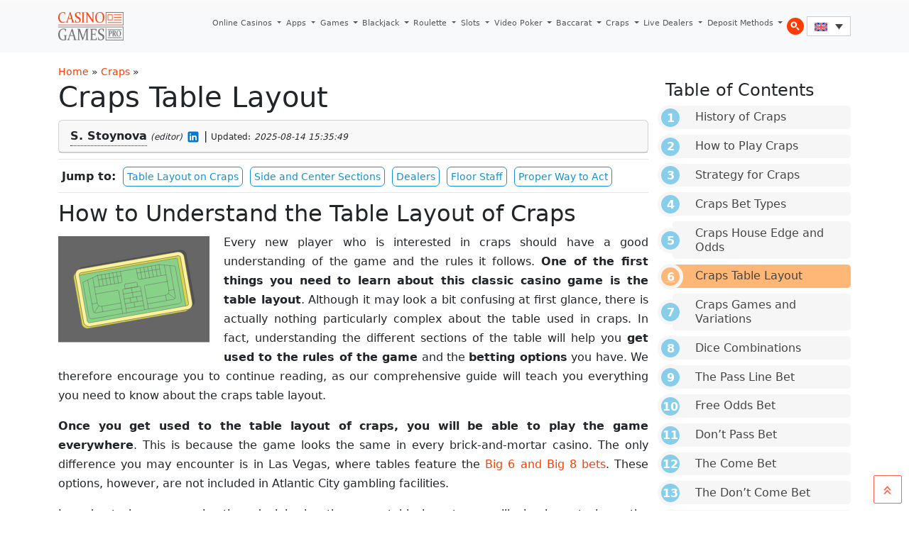

--- FILE ---
content_type: text/html; charset=UTF-8
request_url: https://www.casinogamespro.com/craps/table-layout
body_size: 18712
content:
<!DOCTYPE html><html lang="en-US"><head><meta charset="UTF-8"><meta name="viewport" content="width=device-width, initial-scale=1, shrink-to-fit=no"><link rel="preconnect" href="https://www.googletagmanager.com"><link rel="preconnect" href="https://www.google-analytics.com"><meta name='robots' content='index, follow, max-image-preview:large, max-snippet:-1, max-video-preview:-1' /><link rel="alternate" hreflang="en" href="https://www.casinogamespro.com/craps/table-layout" /><link rel="alternate" hreflang="de" href="https://www.casinogamespro.com/de/craps/table-layout" /><link rel="alternate" hreflang="es" href="https://www.casinogamespro.com/es/craps/table-layout" /><link rel="alternate" hreflang="x-default" href="https://www.casinogamespro.com/craps/table-layout" /><title>Craps Table Layout</title><meta name="description" content="Craps table layout explained. One of the first things you need to learn about this classic casino game is the table layout." /><link rel="canonical" href="https://www.casinogamespro.com/craps/table-layout" /><meta property="og:locale" content="en_US" /><meta property="og:type" content="article" /><meta property="og:title" content="Craps Table Layout" /><meta property="og:description" content="Craps table layout explained. One of the first things you need to learn about this classic casino game is the table layout." /><meta property="og:url" content="https://www.casinogamespro.com/craps/table-layout" /><meta property="og:site_name" content="CasinoGamesPro.com" /><meta property="article:modified_time" content="2025-08-14T14:35:49+00:00" /><meta property="og:image" content="https://www.casinogamespro.com/wp-content/uploads/2021/03/casinogamespro-craps-table-layout_intro.svg" /><meta name="twitter:card" content="summary_large_image" /><meta name="twitter:label1" content="Est. reading time" /><meta name="twitter:data1" content="15 minutes" /> <script type="application/ld+json" class="yoast-schema-graph">{"@context":"https://schema.org","@graph":[{"@type":"WebPage","@id":"https://www.casinogamespro.com/craps/table-layout","url":"https://www.casinogamespro.com/craps/table-layout","name":"Craps Table Layout","isPartOf":{"@id":"https://www.casinogamespro.com/#website"},"primaryImageOfPage":{"@id":"https://www.casinogamespro.com/craps/table-layout#primaryimage"},"image":{"@id":"https://www.casinogamespro.com/craps/table-layout#primaryimage"},"thumbnailUrl":"https://www.casinogamespro.com/wp-content/uploads/2021/03/casinogamespro-craps-table-layout_intro.svg","datePublished":"2018-11-05T13:14:02+00:00","dateModified":"2025-08-14T14:35:49+00:00","description":"Craps table layout explained. One of the first things you need to learn about this classic casino game is the table layout.","breadcrumb":{"@id":"https://www.casinogamespro.com/craps/table-layout#breadcrumb"},"inLanguage":"en-US","potentialAction":[{"@type":"ReadAction","target":["https://www.casinogamespro.com/craps/table-layout"]}]},{"@type":"ImageObject","inLanguage":"en-US","@id":"https://www.casinogamespro.com/craps/table-layout#primaryimage","url":"https://www.casinogamespro.com/wp-content/uploads/2021/03/casinogamespro-craps-table-layout_intro.svg","contentUrl":"https://www.casinogamespro.com/wp-content/uploads/2021/03/casinogamespro-craps-table-layout_intro.svg"},{"@type":"BreadcrumbList","@id":"https://www.casinogamespro.com/craps/table-layout#breadcrumb","itemListElement":[{"@type":"ListItem","position":1,"name":"Home","item":"https://www.casinogamespro.com/"},{"@type":"ListItem","position":2,"name":"Craps","item":"https://www.casinogamespro.com/craps"},{"@type":"ListItem","position":3,"name":"Craps Table Layout"}]},{"@type":"WebSite","@id":"https://www.casinogamespro.com/#website","url":"https://www.casinogamespro.com/","name":"CasinoGamesPro.com","description":"","publisher":{"@id":"https://www.casinogamespro.com/#organization"},"potentialAction":[{"@type":"SearchAction","target":{"@type":"EntryPoint","urlTemplate":"https://www.casinogamespro.com/?s={search_term_string}"},"query-input":{"@type":"PropertyValueSpecification","valueRequired":true,"valueName":"search_term_string"}}],"inLanguage":"en-US"},{"@type":"Organization","@id":"https://www.casinogamespro.com/#organization","name":"CasinoGamesPro","url":"https://www.casinogamespro.com/","logo":{"@type":"ImageObject","inLanguage":"en-US","@id":"https://www.casinogamespro.com/#/schema/logo/image/","url":"https://www.casinogamespro.com/wp-content/uploads/2019/10/cgp-logo.webp","contentUrl":"https://www.casinogamespro.com/wp-content/uploads/2019/10/cgp-logo.webp","width":400,"height":120,"caption":"CasinoGamesPro"},"image":{"@id":"https://www.casinogamespro.com/#/schema/logo/image/"}}]}</script> <link rel="alternate" type="application/rss+xml" title="CasinoGamesPro.com &raquo; Feed" href="https://www.casinogamespro.com/feed" /><link rel="alternate" type="application/rss+xml" title="CasinoGamesPro.com &raquo; Comments Feed" href="https://www.casinogamespro.com/comments/feed" /><link rel="alternate" title="oEmbed (JSON)" type="application/json+oembed" href="https://www.casinogamespro.com/wp-json/oembed/1.0/embed?url=https%3A%2F%2Fwww.casinogamespro.com%2Fcraps%2Ftable-layout" /><link rel="alternate" title="oEmbed (XML)" type="text/xml+oembed" href="https://www.casinogamespro.com/wp-json/oembed/1.0/embed?url=https%3A%2F%2Fwww.casinogamespro.com%2Fcraps%2Ftable-layout&#038;format=xml" /><link data-optimized="2" rel="stylesheet" href="https://www.casinogamespro.com/wp-content/litespeed/css/559c02d988d2e3e1659a81de0747b3b5.css?ver=143a0" /><link rel="https://api.w.org/" href="https://www.casinogamespro.com/wp-json/" /><link rel="alternate" title="JSON" type="application/json" href="https://www.casinogamespro.com/wp-json/wp/v2/pages/18828" /><link rel="EditURI" type="application/rsd+xml" title="RSD" href="https://www.casinogamespro.com/xmlrpc.php?rsd" /><meta name="generator" content="WordPress 6.9" /><link rel='shortlink' href='https://www.casinogamespro.com/?p=18828' /><meta name="generator" content="WPML ver:4.8.6 stt:1,4,3,27,2;" /> <script type="litespeed/javascript" data-src="https://www.googletagmanager.com/gtag/js?id=G-GSFK9FG54B"></script> <script type="litespeed/javascript">window.dataLayer=window.dataLayer||[];function gtag(){dataLayer.push(arguments)}
gtag('js',new Date());gtag('config','G-GSFK9FG54B')</script> </head><body class="wp-singular page-template page-template-template-guide-page page-template-template-guide-page-php page page-id-18828 page-child parent-pageid-111 wp-theme-casinogamespro"><a href="#main" class="visually-hidden-focusable">Skip to main content</a><div id="wrapper"><header><nav id="header" class="navbar navbar-expand-lg navbar-light bg-light"><div class="container">
<a class="navbar-brand" href="https://www.casinogamespro.com" title="CasinoGamesPro.com" rel="home">
<img src="https://www.casinogamespro.com/wp-content/themes/casinogamespro/assets/img/logo.webp" data-no-lazy="1" alt="CasinoGamesPro.com" />
</a><button class="navbar-toggler" type="button" data-bs-toggle="collapse" data-bs-target="#navbar" aria-controls="navbar" aria-expanded="false" aria-label="Toggle navigation">
<span class="navbar-toggler-icon"></span>
</button><div id="navbar" class="collapse navbar-collapse"><ul id="menu-top-menu" class="navbar-nav ms-auto"><li itemscope="itemscope" itemtype="https://www.schema.org/SiteNavigationElement" id="menu-item-3486" class="menu-item menu-item-type-post_type menu-item-object-page menu-item-has-children nav-item menu-item-3486 dropdown"><a title="Online Casinos" href="https://www.casinogamespro.com/online-casinos" aria-haspopup="true" class="nav-link dropdown-toggle" aria-expanded="false">Online Casinos <span class="caret"></span></a><ul role="menu" class="dropdown-menu"><li itemscope="itemscope" itemtype="https://www.schema.org/SiteNavigationElement" id="menu-item-43198" class="menu-item menu-item-type-post_type menu-item-object-page menu-item-43198"><a title="Golden Tiger Casino" href="https://www.casinogamespro.com/online-casinos/golden-tiger-casino-review" class="dropdown-item">Golden Tiger Casino</a></li><li itemscope="itemscope" itemtype="https://www.schema.org/SiteNavigationElement" id="menu-item-43205" class="menu-item menu-item-type-post_type menu-item-object-page menu-item-43205"><a title="Luxury Casino" href="https://www.casinogamespro.com/online-casinos/luxury-casino-review" class="dropdown-item">Luxury Casino</a></li><li itemscope="itemscope" itemtype="https://www.schema.org/SiteNavigationElement" id="menu-item-43200" class="menu-item menu-item-type-post_type menu-item-object-page menu-item-43200"><a title="BoVegas Casino" href="https://www.casinogamespro.com/online-casinos/bovegas-casino-review" class="dropdown-item">BoVegas Casino</a></li><li itemscope="itemscope" itemtype="https://www.schema.org/SiteNavigationElement" id="menu-item-43201" class="menu-item menu-item-type-post_type menu-item-object-page menu-item-43201"><a title="Bet365 Casino" href="https://www.casinogamespro.com/online-casinos/bet365-casino-review" class="dropdown-item">Bet365 Casino</a></li><li itemscope="itemscope" itemtype="https://www.schema.org/SiteNavigationElement" id="menu-item-43202" class="menu-item menu-item-type-post_type menu-item-object-page menu-item-43202"><a title="BitStarz Casino" href="https://www.casinogamespro.com/online-casinos/bitstarz-casino-review" class="dropdown-item">BitStarz Casino</a></li><li itemscope="itemscope" itemtype="https://www.schema.org/SiteNavigationElement" id="menu-item-43204" class="menu-item menu-item-type-post_type menu-item-object-page menu-item-43204"><a title="Ignition Casino" href="https://www.casinogamespro.com/online-casinos/ignition-casino-review" class="dropdown-item">Ignition Casino</a></li><li itemscope="itemscope" itemtype="https://www.schema.org/SiteNavigationElement" id="menu-item-43199" class="menu-item menu-item-type-post_type menu-item-object-page menu-item-43199"><a title="Grand Mondial Casino" href="https://www.casinogamespro.com/online-casinos/grand-mondial-casino-review" class="dropdown-item">Grand Mondial Casino</a></li><li itemscope="itemscope" itemtype="https://www.schema.org/SiteNavigationElement" id="menu-item-43203" class="menu-item menu-item-type-post_type menu-item-object-page menu-item-43203"><a title="888 Casino" href="https://www.casinogamespro.com/online-casinos/888-casino-review" class="dropdown-item">888 Casino</a></li></ul></li><li itemscope="itemscope" itemtype="https://www.schema.org/SiteNavigationElement" id="menu-item-43266" class="menu-item menu-item-type-post_type menu-item-object-page menu-item-has-children nav-item menu-item-43266 dropdown"><a title="Apps" href="https://www.casinogamespro.com/casino-apps" aria-haspopup="true" class="nav-link dropdown-toggle" aria-expanded="false">Apps <span class="caret"></span></a><ul role="menu" class="dropdown-menu"><li itemscope="itemscope" itemtype="https://www.schema.org/SiteNavigationElement" id="menu-item-43274" class="menu-item menu-item-type-post_type menu-item-object-page menu-item-43274"><a title="Luxury Casino Mobile App Review" href="https://www.casinogamespro.com/casino-apps/luxury-casino-app" class="dropdown-item">Luxury Casino Mobile App Review</a></li><li itemscope="itemscope" itemtype="https://www.schema.org/SiteNavigationElement" id="menu-item-43270" class="menu-item menu-item-type-post_type menu-item-object-page menu-item-43270"><a title="BitStarz Casino Mobile App Review" href="https://www.casinogamespro.com/casino-apps/bitstarz-casino-app" class="dropdown-item">BitStarz Casino Mobile App Review</a></li><li itemscope="itemscope" itemtype="https://www.schema.org/SiteNavigationElement" id="menu-item-43272" class="menu-item menu-item-type-post_type menu-item-object-page menu-item-43272"><a title="Golden Tiger Casino Mobile App" href="https://www.casinogamespro.com/casino-apps/golden-tiger-casino-app" class="dropdown-item">Golden Tiger Casino Mobile App</a></li><li itemscope="itemscope" itemtype="https://www.schema.org/SiteNavigationElement" id="menu-item-43267" class="menu-item menu-item-type-post_type menu-item-object-page menu-item-43267"><a title="Captain Cooks Casino Mobile App Review" href="https://www.casinogamespro.com/casino-apps/captain-cooks-casino-mobile-app" class="dropdown-item">Captain Cooks Casino Mobile App Review</a></li><li itemscope="itemscope" itemtype="https://www.schema.org/SiteNavigationElement" id="menu-item-43273" class="menu-item menu-item-type-post_type menu-item-object-page menu-item-43273"><a title="Grand Mondial Casino Mobile App" href="https://www.casinogamespro.com/casino-apps/grand-mondial-casino-app" class="dropdown-item">Grand Mondial Casino Mobile App</a></li><li itemscope="itemscope" itemtype="https://www.schema.org/SiteNavigationElement" id="menu-item-43275" class="menu-item menu-item-type-post_type menu-item-object-page menu-item-43275"><a title="mBit Casino Mobile App Review" href="https://www.casinogamespro.com/casino-apps/mbit-mobile-app" class="dropdown-item">mBit Casino Mobile App Review</a></li><li itemscope="itemscope" itemtype="https://www.schema.org/SiteNavigationElement" id="menu-item-43281" class="menu-item menu-item-type-post_type menu-item-object-page menu-item-43281"><a title="Ignition Casino Mobile App Review" href="https://www.casinogamespro.com/casino-apps/ignition-casino-app" class="dropdown-item">Ignition Casino Mobile App Review</a></li><li itemscope="itemscope" itemtype="https://www.schema.org/SiteNavigationElement" id="menu-item-43277" class="menu-item menu-item-type-post_type menu-item-object-page menu-item-43277"><a title="LevelUp Casino Mobile App Review" href="https://www.casinogamespro.com/casino-apps/levelup-casino-mobile-app" class="dropdown-item">LevelUp Casino Mobile App Review</a></li><li itemscope="itemscope" itemtype="https://www.schema.org/SiteNavigationElement" id="menu-item-43280" class="menu-item menu-item-type-post_type menu-item-object-page menu-item-43280"><a title="Woo Casino Mobile App Review" href="https://www.casinogamespro.com/casino-apps/woo-casino-mobile-app" class="dropdown-item">Woo Casino Mobile App Review</a></li><li itemscope="itemscope" itemtype="https://www.schema.org/SiteNavigationElement" id="menu-item-43279" class="menu-item menu-item-type-post_type menu-item-object-page menu-item-43279"><a title="Yukon Gold Casino Mobile App Review" href="https://www.casinogamespro.com/casino-apps/yukon-gold-casino-mobile-app" class="dropdown-item">Yukon Gold Casino Mobile App Review</a></li></ul></li><li itemscope="itemscope" itemtype="https://www.schema.org/SiteNavigationElement" id="menu-item-3335" class="menu-item menu-item-type-post_type menu-item-object-page menu-item-has-children nav-item menu-item-3335 dropdown"><a title="Games" href="https://www.casinogamespro.com/play-casino-games" aria-haspopup="true" class="nav-link dropdown-toggle" aria-expanded="false">Games <span class="caret"></span></a><ul role="menu" class="dropdown-menu"><li itemscope="itemscope" itemtype="https://www.schema.org/SiteNavigationElement" id="menu-item-43206" class="menu-item menu-item-type-post_type menu-item-object-page menu-item-43206"><a title="Starburst Slot Review" href="https://www.casinogamespro.com/play-casino-games/starburst-slot" class="dropdown-item">Starburst Slot Review</a></li><li itemscope="itemscope" itemtype="https://www.schema.org/SiteNavigationElement" id="menu-item-43209" class="menu-item menu-item-type-post_type menu-item-object-page menu-item-43209"><a title="Highlander Slot Review" href="https://www.casinogamespro.com/play-casino-games/highlander-slot" class="dropdown-item">Highlander Slot Review</a></li><li itemscope="itemscope" itemtype="https://www.schema.org/SiteNavigationElement" id="menu-item-43212" class="menu-item menu-item-type-post_type menu-item-object-page menu-item-43212"><a title="Epic Ape Slot Review" href="https://www.casinogamespro.com/play-casino-games/epic-ape-slot" class="dropdown-item">Epic Ape Slot Review</a></li><li itemscope="itemscope" itemtype="https://www.schema.org/SiteNavigationElement" id="menu-item-43207" class="menu-item menu-item-type-post_type menu-item-object-page menu-item-43207"><a title="Twisted Sister Slot Review" href="https://www.casinogamespro.com/play-casino-games/twisted-sister-slot" class="dropdown-item">Twisted Sister Slot Review</a></li><li itemscope="itemscope" itemtype="https://www.schema.org/SiteNavigationElement" id="menu-item-43208" class="menu-item menu-item-type-post_type menu-item-object-page menu-item-43208"><a title="Rise of Dead Slot Review" href="https://www.casinogamespro.com/play-casino-games/rise-of-dead-slot" class="dropdown-item">Rise of Dead Slot Review</a></li><li itemscope="itemscope" itemtype="https://www.schema.org/SiteNavigationElement" id="menu-item-43211" class="menu-item menu-item-type-post_type menu-item-object-page menu-item-43211"><a title="Major Millions Slot Review" href="https://www.casinogamespro.com/play-casino-games/major-millions-slot" class="dropdown-item">Major Millions Slot Review</a></li><li itemscope="itemscope" itemtype="https://www.schema.org/SiteNavigationElement" id="menu-item-43210" class="menu-item menu-item-type-post_type menu-item-object-page menu-item-43210"><a title="Mega Moolah Slot Review" href="https://www.casinogamespro.com/play-casino-games/mega-moolah-slot" class="dropdown-item">Mega Moolah Slot Review</a></li></ul></li><li itemscope="itemscope" itemtype="https://www.schema.org/SiteNavigationElement" id="menu-item-10585" class="menu-item menu-item-type-post_type menu-item-object-page menu-item-has-children nav-item menu-item-10585 dropdown"><a title="Blackjack" href="https://www.casinogamespro.com/blackjack" aria-haspopup="true" class="nav-link dropdown-toggle" aria-expanded="false">Blackjack <span class="caret"></span></a><ul role="menu" class="dropdown-menu"><li itemscope="itemscope" itemtype="https://www.schema.org/SiteNavigationElement" id="menu-item-43217" class="menu-item menu-item-type-post_type menu-item-object-page menu-item-43217"><a title="How to Play" href="https://www.casinogamespro.com/blackjack/how-to-play" class="dropdown-item">How to Play</a></li><li itemscope="itemscope" itemtype="https://www.schema.org/SiteNavigationElement" id="menu-item-43213" class="menu-item menu-item-type-post_type menu-item-object-page menu-item-43213"><a title="Blackjack Rules" href="https://www.casinogamespro.com/blackjack/rules" class="dropdown-item">Blackjack Rules</a></li><li itemscope="itemscope" itemtype="https://www.schema.org/SiteNavigationElement" id="menu-item-43216" class="menu-item menu-item-type-post_type menu-item-object-page menu-item-43216"><a title="Hit or Stand" href="https://www.casinogamespro.com/blackjack/hit-or-stand" class="dropdown-item">Hit or Stand</a></li><li itemscope="itemscope" itemtype="https://www.schema.org/SiteNavigationElement" id="menu-item-43214" class="menu-item menu-item-type-post_type menu-item-object-page menu-item-43214"><a title="Blackjack Variations" href="https://www.casinogamespro.com/blackjack/variations" class="dropdown-item">Blackjack Variations</a></li><li itemscope="itemscope" itemtype="https://www.schema.org/SiteNavigationElement" id="menu-item-43218" class="menu-item menu-item-type-post_type menu-item-object-page menu-item-43218"><a title="Blackjack Strategy" href="https://www.casinogamespro.com/blackjack/strategy" class="dropdown-item">Blackjack Strategy</a></li><li itemscope="itemscope" itemtype="https://www.schema.org/SiteNavigationElement" id="menu-item-43215" class="menu-item menu-item-type-post_type menu-item-object-page menu-item-43215"><a title="Live Dealers Blackjack" href="https://www.casinogamespro.com/blackjack/live-dealers" class="dropdown-item">Live Dealers Blackjack</a></li></ul></li><li itemscope="itemscope" itemtype="https://www.schema.org/SiteNavigationElement" id="menu-item-10586" class="menu-item menu-item-type-post_type menu-item-object-page menu-item-has-children nav-item menu-item-10586 dropdown"><a title="Roulette" href="https://www.casinogamespro.com/roulette" aria-haspopup="true" class="nav-link dropdown-toggle" aria-expanded="false">Roulette <span class="caret"></span></a><ul role="menu" class="dropdown-menu"><li itemscope="itemscope" itemtype="https://www.schema.org/SiteNavigationElement" id="menu-item-43219" class="menu-item menu-item-type-post_type menu-item-object-page menu-item-43219"><a title="How to Play" href="https://www.casinogamespro.com/roulette/how-to-play" class="dropdown-item">How to Play</a></li><li itemscope="itemscope" itemtype="https://www.schema.org/SiteNavigationElement" id="menu-item-43221" class="menu-item menu-item-type-post_type menu-item-object-page menu-item-43221"><a title="Roulette Call Bets" href="https://www.casinogamespro.com/roulette/call-bets" class="dropdown-item">Roulette Call Bets</a></li><li itemscope="itemscope" itemtype="https://www.schema.org/SiteNavigationElement" id="menu-item-43222" class="menu-item menu-item-type-post_type menu-item-object-page menu-item-43222"><a title="Roulette Outside Bets" href="https://www.casinogamespro.com/roulette/outside-bets" class="dropdown-item">Roulette Outside Bets</a></li><li itemscope="itemscope" itemtype="https://www.schema.org/SiteNavigationElement" id="menu-item-43220" class="menu-item menu-item-type-post_type menu-item-object-page menu-item-43220"><a title="Roulette Odds" href="https://www.casinogamespro.com/roulette/betting-odds" class="dropdown-item">Roulette Odds</a></li><li itemscope="itemscope" itemtype="https://www.schema.org/SiteNavigationElement" id="menu-item-43223" class="menu-item menu-item-type-post_type menu-item-object-page menu-item-43223"><a title="Roulette Strategy" href="https://www.casinogamespro.com/roulette/strategy" class="dropdown-item">Roulette Strategy</a></li><li itemscope="itemscope" itemtype="https://www.schema.org/SiteNavigationElement" id="menu-item-43224" class="menu-item menu-item-type-post_type menu-item-object-page menu-item-43224"><a title="Roulette Variations" href="https://www.casinogamespro.com/roulette/variations" class="dropdown-item">Roulette Variations</a></li></ul></li><li itemscope="itemscope" itemtype="https://www.schema.org/SiteNavigationElement" id="menu-item-10587" class="menu-item menu-item-type-post_type menu-item-object-page menu-item-has-children nav-item menu-item-10587 dropdown"><a title="Slots" href="https://www.casinogamespro.com/slot-machines" aria-haspopup="true" class="nav-link dropdown-toggle" aria-expanded="false">Slots <span class="caret"></span></a><ul role="menu" class="dropdown-menu"><li itemscope="itemscope" itemtype="https://www.schema.org/SiteNavigationElement" id="menu-item-43228" class="menu-item menu-item-type-post_type menu-item-object-page menu-item-43228"><a title="How to Play" href="https://www.casinogamespro.com/slot-machines/playing" class="dropdown-item">How to Play</a></li><li itemscope="itemscope" itemtype="https://www.schema.org/SiteNavigationElement" id="menu-item-43226" class="menu-item menu-item-type-post_type menu-item-object-page menu-item-43226"><a title="Slots Rules" href="https://www.casinogamespro.com/slot-machines/rules" class="dropdown-item">Slots Rules</a></li><li itemscope="itemscope" itemtype="https://www.schema.org/SiteNavigationElement" id="menu-item-43225" class="menu-item menu-item-type-post_type menu-item-object-page menu-item-43225"><a title="Slots Odds" href="https://www.casinogamespro.com/slot-machines/payouts" class="dropdown-item">Slots Odds</a></li><li itemscope="itemscope" itemtype="https://www.schema.org/SiteNavigationElement" id="menu-item-43227" class="menu-item menu-item-type-post_type menu-item-object-page menu-item-43227"><a title="Slots Types" href="https://www.casinogamespro.com/slot-machines/types" class="dropdown-item">Slots Types</a></li><li itemscope="itemscope" itemtype="https://www.schema.org/SiteNavigationElement" id="menu-item-43229" class="menu-item menu-item-type-post_type menu-item-object-page menu-item-43229"><a title="Best Paying Slots" href="https://www.casinogamespro.com/slot-machines/best-paying" class="dropdown-item">Best Paying Slots</a></li><li itemscope="itemscope" itemtype="https://www.schema.org/SiteNavigationElement" id="menu-item-43230" class="menu-item menu-item-type-post_type menu-item-object-page menu-item-43230"><a title="Free Spins Slots" href="https://www.casinogamespro.com/slot-machines/free-spins" class="dropdown-item">Free Spins Slots</a></li></ul></li><li itemscope="itemscope" itemtype="https://www.schema.org/SiteNavigationElement" id="menu-item-37446" class="menu-item menu-item-type-post_type menu-item-object-page menu-item-has-children nav-item menu-item-37446 dropdown"><a title="Video Poker" href="https://www.casinogamespro.com/video-poker" aria-haspopup="true" class="nav-link dropdown-toggle" aria-expanded="false">Video Poker <span class="caret"></span></a><ul role="menu" class="dropdown-menu"><li itemscope="itemscope" itemtype="https://www.schema.org/SiteNavigationElement" id="menu-item-43231" class="menu-item menu-item-type-post_type menu-item-object-page menu-item-43231"><a title="How to Play" href="https://www.casinogamespro.com/video-poker/how-to-play" class="dropdown-item">How to Play</a></li><li itemscope="itemscope" itemtype="https://www.schema.org/SiteNavigationElement" id="menu-item-43234" class="menu-item menu-item-type-post_type menu-item-object-page menu-item-43234"><a title="Video Poker Rules" href="https://www.casinogamespro.com/video-poker/rules" class="dropdown-item">Video Poker Rules</a></li><li itemscope="itemscope" itemtype="https://www.schema.org/SiteNavigationElement" id="menu-item-43236" class="menu-item menu-item-type-post_type menu-item-object-page menu-item-43236"><a title="Video Poker Variations" href="https://www.casinogamespro.com/video-poker/variations" class="dropdown-item">Video Poker Variations</a></li><li itemscope="itemscope" itemtype="https://www.schema.org/SiteNavigationElement" id="menu-item-43232" class="menu-item menu-item-type-post_type menu-item-object-page menu-item-43232"><a title="Basic Strategy" href="https://www.casinogamespro.com/video-poker/basic-strategy" class="dropdown-item">Basic Strategy</a></li><li itemscope="itemscope" itemtype="https://www.schema.org/SiteNavigationElement" id="menu-item-43235" class="menu-item menu-item-type-post_type menu-item-object-page menu-item-43235"><a title="Video Poker Tips" href="https://www.casinogamespro.com/video-poker/tips" class="dropdown-item">Video Poker Tips</a></li><li itemscope="itemscope" itemtype="https://www.schema.org/SiteNavigationElement" id="menu-item-43233" class="menu-item menu-item-type-post_type menu-item-object-page menu-item-43233"><a title="Money Management" href="https://www.casinogamespro.com/video-poker/money-management" class="dropdown-item">Money Management</a></li></ul></li><li itemscope="itemscope" itemtype="https://www.schema.org/SiteNavigationElement" id="menu-item-37444" class="menu-item menu-item-type-post_type menu-item-object-page menu-item-has-children nav-item menu-item-37444 dropdown"><a title="Baccarat" href="https://www.casinogamespro.com/baccarat" aria-haspopup="true" class="nav-link dropdown-toggle" aria-expanded="false">Baccarat <span class="caret"></span></a><ul role="menu" class="dropdown-menu"><li itemscope="itemscope" itemtype="https://www.schema.org/SiteNavigationElement" id="menu-item-43237" class="menu-item menu-item-type-post_type menu-item-object-page menu-item-43237"><a title="How to Play" href="https://www.casinogamespro.com/baccarat/how-to-play" class="dropdown-item">How to Play</a></li><li itemscope="itemscope" itemtype="https://www.schema.org/SiteNavigationElement" id="menu-item-43238" class="menu-item menu-item-type-post_type menu-item-object-page menu-item-43238"><a title="Baccarat Bet Types" href="https://www.casinogamespro.com/baccarat/bet-types" class="dropdown-item">Baccarat Bet Types</a></li><li itemscope="itemscope" itemtype="https://www.schema.org/SiteNavigationElement" id="menu-item-43239" class="menu-item menu-item-type-post_type menu-item-object-page menu-item-43239"><a title="Baccarat House Edge" href="https://www.casinogamespro.com/baccarat/house-edge-and-odds" class="dropdown-item">Baccarat House Edge</a></li><li itemscope="itemscope" itemtype="https://www.schema.org/SiteNavigationElement" id="menu-item-43240" class="menu-item menu-item-type-post_type menu-item-object-page menu-item-43240"><a title="Baccarat Strategy" href="https://www.casinogamespro.com/baccarat/strategy" class="dropdown-item">Baccarat Strategy</a></li><li itemscope="itemscope" itemtype="https://www.schema.org/SiteNavigationElement" id="menu-item-43241" class="menu-item menu-item-type-post_type menu-item-object-page menu-item-43241"><a title="Baccarat Variations" href="https://www.casinogamespro.com/baccarat/variations" class="dropdown-item">Baccarat Variations</a></li><li itemscope="itemscope" itemtype="https://www.schema.org/SiteNavigationElement" id="menu-item-43242" class="menu-item menu-item-type-post_type menu-item-object-page menu-item-43242"><a title="Money Management" href="https://www.casinogamespro.com/baccarat/money-management" class="dropdown-item">Money Management</a></li></ul></li><li itemscope="itemscope" itemtype="https://www.schema.org/SiteNavigationElement" id="menu-item-37445" class="menu-item menu-item-type-post_type menu-item-object-page current-page-ancestor menu-item-has-children nav-item menu-item-37445 dropdown"><a aria-current="page" title="Craps" href="https://www.casinogamespro.com/craps" aria-haspopup="true" class="nav-link dropdown-toggle" aria-expanded="false">Craps <span class="caret"></span></a><ul role="menu" class="dropdown-menu"><li itemscope="itemscope" itemtype="https://www.schema.org/SiteNavigationElement" id="menu-item-43243" class="menu-item menu-item-type-post_type menu-item-object-page menu-item-43243"><a title="How to Play" href="https://www.casinogamespro.com/craps/how-to-play" class="dropdown-item">How to Play</a></li><li itemscope="itemscope" itemtype="https://www.schema.org/SiteNavigationElement" id="menu-item-43244" class="menu-item menu-item-type-post_type menu-item-object-page menu-item-43244"><a title="Craps Bet Types" href="https://www.casinogamespro.com/craps/bet-types" class="dropdown-item">Craps Bet Types</a></li><li itemscope="itemscope" itemtype="https://www.schema.org/SiteNavigationElement" id="menu-item-43245" class="menu-item menu-item-type-post_type menu-item-object-page menu-item-43245"><a title="Craps Odds" href="https://www.casinogamespro.com/craps/house-edge-and-odds" class="dropdown-item">Craps Odds</a></li><li itemscope="itemscope" itemtype="https://www.schema.org/SiteNavigationElement" id="menu-item-43246" class="menu-item menu-item-type-post_type menu-item-object-page menu-item-43246"><a title="Craps Variations" href="https://www.casinogamespro.com/craps/game-variations" class="dropdown-item">Craps Variations</a></li><li itemscope="itemscope" itemtype="https://www.schema.org/SiteNavigationElement" id="menu-item-43248" class="menu-item menu-item-type-post_type menu-item-object-page menu-item-43248"><a title="Craps Strategy" href="https://www.casinogamespro.com/craps/strategy" class="dropdown-item">Craps Strategy</a></li><li itemscope="itemscope" itemtype="https://www.schema.org/SiteNavigationElement" id="menu-item-43247" class="menu-item menu-item-type-post_type menu-item-object-page menu-item-43247"><a title="Money Management" href="https://www.casinogamespro.com/craps/money-management" class="dropdown-item">Money Management</a></li></ul></li><li itemscope="itemscope" itemtype="https://www.schema.org/SiteNavigationElement" id="menu-item-38750" class="menu-item menu-item-type-post_type menu-item-object-page menu-item-has-children nav-item menu-item-38750 dropdown"><a title="Live Dealers" href="https://www.casinogamespro.com/live-dealer-casinos" aria-haspopup="true" class="nav-link dropdown-toggle" aria-expanded="false">Live Dealers <span class="caret"></span></a><ul role="menu" class="dropdown-menu"><li itemscope="itemscope" itemtype="https://www.schema.org/SiteNavigationElement" id="menu-item-43250" class="menu-item menu-item-type-post_type menu-item-object-page menu-item-43250"><a title="Live Dealer Casino Games" href="https://www.casinogamespro.com/live-dealer-casinos/games" class="dropdown-item">Live Dealer Casino Games</a></li><li itemscope="itemscope" itemtype="https://www.schema.org/SiteNavigationElement" id="menu-item-43251" class="menu-item menu-item-type-post_type menu-item-object-page menu-item-43251"><a title="Live Dealer Blackjack" href="https://www.casinogamespro.com/live-dealer-casinos/blackjack" class="dropdown-item">Live Dealer Blackjack</a></li><li itemscope="itemscope" itemtype="https://www.schema.org/SiteNavigationElement" id="menu-item-43252" class="menu-item menu-item-type-post_type menu-item-object-page menu-item-43252"><a title="Live Dealer Roulette" href="https://www.casinogamespro.com/live-dealer-casinos/roulette" class="dropdown-item">Live Dealer Roulette</a></li><li itemscope="itemscope" itemtype="https://www.schema.org/SiteNavigationElement" id="menu-item-43253" class="menu-item menu-item-type-post_type menu-item-object-page menu-item-43253"><a title="Live Dealer Baccarat" href="https://www.casinogamespro.com/live-dealer-casinos/baccarat" class="dropdown-item">Live Dealer Baccarat</a></li><li itemscope="itemscope" itemtype="https://www.schema.org/SiteNavigationElement" id="menu-item-43254" class="menu-item menu-item-type-post_type menu-item-object-page menu-item-43254"><a title="Live Dealer Hold’em" href="https://www.casinogamespro.com/live-dealer-casinos/holdem" class="dropdown-item">Live Dealer Hold’em</a></li></ul></li><li itemscope="itemscope" itemtype="https://www.schema.org/SiteNavigationElement" id="menu-item-10592" class="menu-item menu-item-type-post_type menu-item-object-page menu-item-has-children nav-item menu-item-10592 dropdown"><a title="Deposit Methods" href="https://www.casinogamespro.com/online-casino-deposit-methods" aria-haspopup="true" class="nav-link dropdown-toggle" aria-expanded="false">Deposit Methods <span class="caret"></span></a><ul role="menu" class="dropdown-menu"><li itemscope="itemscope" itemtype="https://www.schema.org/SiteNavigationElement" id="menu-item-43255" class="menu-item menu-item-type-post_type menu-item-object-page menu-item-43255"><a title="Visa Casinos" href="https://www.casinogamespro.com/visa-card-casinos" class="dropdown-item">Visa Casinos</a></li><li itemscope="itemscope" itemtype="https://www.schema.org/SiteNavigationElement" id="menu-item-43258" class="menu-item menu-item-type-post_type menu-item-object-page menu-item-43258"><a title="Casinos Accepting Paysafecard" href="https://www.casinogamespro.com/paysafecard-casinos" class="dropdown-item">Casinos Accepting Paysafecard</a></li><li itemscope="itemscope" itemtype="https://www.schema.org/SiteNavigationElement" id="menu-item-43257" class="menu-item menu-item-type-post_type menu-item-object-page menu-item-43257"><a title="Casinos Accepting PayPal" href="https://www.casinogamespro.com/paypal-casinos" class="dropdown-item">Casinos Accepting PayPal</a></li><li itemscope="itemscope" itemtype="https://www.schema.org/SiteNavigationElement" id="menu-item-43256" class="menu-item menu-item-type-post_type menu-item-object-page menu-item-43256"><a title="Casinos Accepting Poli" href="https://www.casinogamespro.com/poli-casinos" class="dropdown-item">Casinos Accepting Poli</a></li><li itemscope="itemscope" itemtype="https://www.schema.org/SiteNavigationElement" id="menu-item-43263" class="menu-item menu-item-type-post_type menu-item-object-page menu-item-43263"><a title="eCheck Casinos" href="https://www.casinogamespro.com/echeck-casinos" class="dropdown-item">eCheck Casinos</a></li><li itemscope="itemscope" itemtype="https://www.schema.org/SiteNavigationElement" id="menu-item-43260" class="menu-item menu-item-type-post_type menu-item-object-page menu-item-43260"><a title="Casinos Accepting Online Banking" href="https://www.casinogamespro.com/online-banking-casinos" class="dropdown-item">Casinos Accepting Online Banking</a></li><li itemscope="itemscope" itemtype="https://www.schema.org/SiteNavigationElement" id="menu-item-43262" class="menu-item menu-item-type-post_type menu-item-object-page menu-item-43262"><a title="Casinos Accepting iDebit" href="https://www.casinogamespro.com/idebit-casinos" class="dropdown-item">Casinos Accepting iDebit</a></li><li itemscope="itemscope" itemtype="https://www.schema.org/SiteNavigationElement" id="menu-item-43261" class="menu-item menu-item-type-post_type menu-item-object-page menu-item-43261"><a title="Casinos Accepting Neosurf" href="https://www.casinogamespro.com/neosurf-casinos" class="dropdown-item">Casinos Accepting Neosurf</a></li><li itemscope="itemscope" itemtype="https://www.schema.org/SiteNavigationElement" id="menu-item-43259" class="menu-item menu-item-type-post_type menu-item-object-page menu-item-43259"><a title="Casinos Accepting PayID" href="https://www.casinogamespro.com/payid-casinos" class="dropdown-item">Casinos Accepting PayID</a></li><li itemscope="itemscope" itemtype="https://www.schema.org/SiteNavigationElement" id="menu-item-43264" class="menu-item menu-item-type-post_type menu-item-object-page menu-item-43264"><a title="Casinos Accepting Apple Pay" href="https://www.casinogamespro.com/apple-pay-casinos" class="dropdown-item">Casinos Accepting Apple Pay</a></li></ul></li><li><a class="nav-link" id="search-toggle" href="javascript:void(0)"><span class="inner"><span>Search</span> <img data-lazyloaded="1" src="[data-uri]" data-src="https://www.casinogamespro.com/wp-content/themes/casinogamespro/assets/img/search-icon.svg" /><noscript><img src="https://www.casinogamespro.com/wp-content/themes/casinogamespro/assets/img/search-icon.svg" /></noscript></span></a></li></ul><div class="header-lang-switcher"><div
class="wpml-ls-sidebars- wpml-ls wpml-ls-legacy-dropdown js-wpml-ls-legacy-dropdown"><ul role="menu"><li role="none" tabindex="0" class="wpml-ls-slot- wpml-ls-item wpml-ls-item-en wpml-ls-current-language wpml-ls-first-item wpml-ls-item-legacy-dropdown">
<a href="#" class="js-wpml-ls-item-toggle wpml-ls-item-toggle" role="menuitem" title="Switch to English">
<img
class="wpml-ls-flag"
src="https://www.casinogamespro.com/wp-content/plugins/sitepress-multilingual-cms/res/flags/en.svg"
alt="English"
width=18
height=12
/></a><ul class="wpml-ls-sub-menu" role="menu"><li class="wpml-ls-slot- wpml-ls-item wpml-ls-item-de" role="none">
<a href="https://www.casinogamespro.com/de/craps/table-layout" class="wpml-ls-link" role="menuitem" aria-label="Switch to German" title="Switch to German">
<img
class="wpml-ls-flag"
src="https://www.casinogamespro.com/wp-content/plugins/sitepress-multilingual-cms/res/flags/de.svg"
alt="German"
width=18
height=12
/></a></li><li class="wpml-ls-slot- wpml-ls-item wpml-ls-item-es wpml-ls-last-item" role="none">
<a href="https://www.casinogamespro.com/es/craps/table-layout" class="wpml-ls-link" role="menuitem" aria-label="Switch to Spanish" title="Switch to Spanish">
<img
class="wpml-ls-flag"
src="https://www.casinogamespro.com/wp-content/plugins/sitepress-multilingual-cms/res/flags/es.svg"
alt="Spanish"
width=18
height=12
/></a></li></ul></li></ul></div></div></div></div></nav></header><main id="main" class="container"><div class="row"><div class="col-12"><div id="breadcrumbs"><span><span><a href="https://www.casinogamespro.com/">Home</a></span> » <span><a href="https://www.casinogamespro.com/craps">Craps</a></span> » <span class="breadcrumb_last" aria-current="page">Craps Table Layout</span></span></div><div class="row"><div class="col-md-9 col-sm-12"><div id="post-18828" class="content post-18828 page type-page status-publish hentry"><h1 class="entry-title">Craps Table Layout</h1><div class="card my-2"><div class="card-header">
<span class="author">S. Stoynova<div class="author-bio">Svetlana is a seasoned iGaming writer who has been contributing to CasinoGamesPro.com since 2015. She specialises in in-depth reviews of casino games, including slots, roulette, blackjack, and video poker. Her expertise also extends to evaluating payment methods, mobile casino apps, and leading online gambling platforms.</div></span> <em style="font-size: 12px;">(editor)</em> <a rel="noreferer noopener" target="_blank" href="https://www.linkedin.com/in/svetlana-stoynova-bb70b859/"><img data-lazyloaded="1" src="[data-uri]" width="20" height="20" data-src="https://www.casinogamespro.com/wp-content/themes/casinogamespro/assets/img/icon-linkedin.svg"><noscript><img width="20" height="20" src="https://www.casinogamespro.com/wp-content/themes/casinogamespro/assets/img/icon-linkedin.svg"></noscript></a>  | <span style="font-size: 12px;" class="updated-label">Updated:</span> <em style="font-size: 12px;"><time datetime="2025-08-14 15:35:49">2025-08-14 15:35:49</time></em></div></div><ul class="jumpto-widget">
<button class="previous">‹</button><li><strong>Jump to:</strong></li><li><a href="#table-layout">Table Layout on Craps</a></li><li><a href="#side">Side and Center Sections</a></li><li><a href="#dealers">Dealers</a></li><li><a href="#staff">Floor Staff</a></li><li><a href="#etiquette">Proper Way to Act</a></li>
<button class="next">›</button></ul><div class="post-main"><h2>How to Understand the Table Layout of Craps</h2><p><img data-lazyloaded="1" src="[data-uri]" decoding="async" data-src="https://www.casinogamespro.com/wp-content/uploads/2021/03/casinogamespro-craps-table-layout_intro.svg" alt="Craps Table Layout" class="alignleft" width="213"><noscript><img decoding="async" src="https://www.casinogamespro.com/wp-content/uploads/2021/03/casinogamespro-craps-table-layout_intro.svg" alt="Craps Table Layout" class="alignleft" width="213"></noscript>Every new player who is interested in craps should have a good understanding of the game and the rules it follows. <strong>One of the first things you need to learn about this classic casino game is the table layout</strong>. Although it may look a bit confusing at first glance, there is actually nothing particularly complex about the table used in craps. In fact, understanding the different sections of the table will help you <strong>get used to the rules of the game</strong> and the <strong>betting options</strong> you have. We therefore encourage you to continue reading, as our comprehensive guide will teach you everything you need to know about the craps table layout.</p><p><strong>Once you get used to the table layout of craps, you will be able to play the game everywhere</strong>. This is because the game looks the same in every brick-and-mortar casino. The only difference you may encounter is in Las Vegas, where tables feature the <a href="/craps/the-big-six-and-big-eight">Big 6 and Big 8 bets</a>. These options, however, are not included in Atlantic City gambling facilities.</p><p>In order to have an easier time deciphering the craps table layout, you will also have to learn the terminology you will notice on the table felt. This way you will be able to understand the game and place the bets that best suit you.</p><div class="ocListTitle">Best Rated Casinos   for United States&nbsp;<img data-lazyloaded="1" src="[data-uri]" decoding="async" data-src="/wp-content/uploads/flags/us.webp" width="24" height="24" /><noscript><img decoding="async"  src="/wp-content/uploads/flags/us.webp" width="24" height="24" /></noscript></div><div class="disclosureNote"><strong>Disclosure:</strong> Some links on our site are affiliate links. We may receive a commission from registrations, with no additional cost to you. We feature only licensed, expert-verified online casinos, and our reviews and ratings are independent and <a href="https://www.casinogamespro.com/casino-ranking-methodology">methodology-driven</a>.</div><ol class="ocList"><li class="ocListItem">
<a class="itemHref" rel="nofollow" target="_blank" href="/out/cherry-gold-casino?au&#x3D;77&amp;bp&#x3D;4"><div class="ocListItemLogo"><img data-lazyloaded="1" src="[data-uri]" decoding="async" class="logoCasino" data-src="https://www.casinogamespro.com/wp-content/uploads/casino-logos/lg/lg-cherry-gold-casino-logo.webp"><noscript><img decoding="async" class="logoCasino" src="https://www.casinogamespro.com/wp-content/uploads/casino-logos/lg/lg-cherry-gold-casino-logo.webp"></noscript></div><div class="ocListTxt"><div class="ocListItemText">
<span class="bType">Sign Up Bonus</span><br>
<span class="big" >Up to
$3500</span><br><span class="small">350% Bonus!</span></div></div><div class="ocListItemScore">9.7</div><div class="ocListItemReview"><a href="https://www.casinogamespro.com/online-casinos/cherry-gold-casino-review">REVIEW</a></div><div class="ocListItemGo"><a rel="nofollow" target="_blank" href="/out/cherry-gold-casino?au&#x3D;77&amp;bp&#x3D;4">GET BONUS</a></div>
</a></li><li class="ocListItem">
<a class="itemHref" rel="nofollow" target="_blank" href="/out/las-vegas-usa?au&#x3D;77&amp;bp&#x3D;5"><div class="ocListItemLogo"><img data-lazyloaded="1" src="[data-uri]" decoding="async" class="logoCasino" data-src="https://www.casinogamespro.com/wp-content/uploads/casino-logos/lg/lg-las-vegas-usa-casino-logo.webp"><noscript><img decoding="async" class="logoCasino" src="https://www.casinogamespro.com/wp-content/uploads/casino-logos/lg/lg-las-vegas-usa-casino-logo.webp"></noscript></div><div class="ocListTxt"><div class="ocListItemText">
<span class="bType">Sign Up Bonus</span><br>
<span class="big" >Up to
$500</span><br><span class="small">400% Bonus!</span></div></div><div class="ocListItemScore">9.4</div><div class="ocListItemReview"><a href="https://www.casinogamespro.com/online-casinos/las-vegas-usa-casino-review">REVIEW</a></div><div class="ocListItemGo"><a rel="nofollow" target="_blank" href="/out/las-vegas-usa?au&#x3D;77&amp;bp&#x3D;5">GET BONUS</a></div>
</a></li><li class="ocListItem">
<a class="itemHref" rel="nofollow" target="_blank" href="/out/slotocash?au&#x3D;77&amp;bp&#x3D;6"><div class="ocListItemLogo"><img data-lazyloaded="1" src="[data-uri]" decoding="async" class="logoCasino" data-src="https://www.casinogamespro.com/wp-content/uploads/casino-logos/lg/lg-slotocash-casino-logo.webp"><noscript><img decoding="async" class="logoCasino" src="https://www.casinogamespro.com/wp-content/uploads/casino-logos/lg/lg-slotocash-casino-logo.webp"></noscript></div><div class="ocListTxt"><div class="ocListItemText">
<span class="bType">Sign Up Bonus</span><br>
<span class="big" >Up to
$2000</span><br><span class="small">200% Bonus!</span></div></div><div class="ocListItemScore">9.3</div><div class="ocListItemReview"><a href="https://www.casinogamespro.com/online-casinos/slotocash-casino-review">REVIEW</a></div><div class="ocListItemGo"><a rel="nofollow" target="_blank" href="/out/slotocash?au&#x3D;77&amp;bp&#x3D;6">GET BONUS</a></div>
</a></li></ol><p>In addition to being the name of the game, “craps” is also used to refer to the numbers 2, 3, and 12. The <a href="/craps/the-pass-line-bet">Pass Line</a> is where you place your chips if you want to bet that the dice will pass, i.e., that the shooter will win. The Don&#8217;t Pass Bar is where players bet on the dice rolling a seven before the point is repeated. You will also notice a box with the word “COME”, where you can place your bets if you think that the dice will pass. <strong>This type of bet is placed after the come-out roll of the dice</strong>. Betting on the opposite result is done on the Don&#8217;t Come Bar section of the table.</p><p>In the <a href="/craps/the-field-bet">Field area</a> of the craps table layout, you can place your wagers on the number you believe will be rolled—2, 3, 4, 9, 10, 11, or 12. <strong>Some craps tables will also include another type of bet called Big 6 and Big 8</strong>. By placing your chips there, you are betting on either a 6 or an 8 being rolled.</p><p><a href="/craps/the-place-bet">Place Bets</a> allow players to put their money on 4, 5, 6, 8, 9, or 10 rolling before a 7. If you are making a bet in the Hardway area of the table, you are wagering on the dice rolling 4, 6, 8, or 10 as a pair before they are rolled as a non-pair. In addition to the pair preceding the non-pair, you are also betting on the paired number rolling before a 7.</p><p>On the craps table, players can also place their chips on the so-called One Roll Bets. These are made only for the upcoming roll of the dice, and players are paid if they correctly guess the result of that throw. Under the One Roll Bets section, you will also find the Any Seven area. <strong>There, you can place your money on a 7 being rolled on the next throw of the dice</strong>. If you place your chips on Any Craps, you are wagering that the next roll of the dice will be either 2, 3, or 12.</p><div class="stepsNav"><div class="column4"><a href="#table-layout"><img data-lazyloaded="1" src="[data-uri]" decoding="async" data-src="https://www.casinogamespro.com/wp-content/uploads/2010/05/craps-casino-game.svg" alt="Craps Casino Game" width="142" height="119" class="alignnone" /><noscript><img decoding="async" src="https://www.casinogamespro.com/wp-content/uploads/2010/05/craps-casino-game.svg" alt="Craps Casino Game" width="142" height="119" class="alignnone" /></noscript><span>Table Layout on Craps</span></a></div><div class="column4"><a href="#dealers"><img data-lazyloaded="1" src="[data-uri]" decoding="async" data-src="https://www.casinogamespro.com/wp-content/uploads/2008/10/roulette-live-dealer.svg" alt="Craps Dealer Icon" width="142" height="119" class="alignnone" /><noscript><img decoding="async" src="https://www.casinogamespro.com/wp-content/uploads/2008/10/roulette-live-dealer.svg" alt="Craps Dealer Icon" width="142" height="119" class="alignnone" /></noscript><span>Dealers</span></a></div><div class="column4"><a href="#staff"><img data-lazyloaded="1" src="[data-uri]" decoding="async" data-src="https://www.casinogamespro.com/wp-content/uploads/2010/04/steps-nav-casino-player.svg" alt="Staff Icon" width="142" height="119" class="alignnone" /><noscript><img decoding="async" src="https://www.casinogamespro.com/wp-content/uploads/2010/04/steps-nav-casino-player.svg" alt="Staff Icon" width="142" height="119" class="alignnone" /></noscript><span>Floor Staff</span></a></div><div class="column4"><a href="#etiquette"><img data-lazyloaded="1" src="[data-uri]" decoding="async" data-src="https://www.casinogamespro.com/wp-content/uploads/2008/09/steps-nav-craps-dice.svg" alt="Craps Dice Icon" width="142" height="119" class="alignnone" /><noscript><img decoding="async" src="https://www.casinogamespro.com/wp-content/uploads/2008/09/steps-nav-craps-dice.svg" alt="Craps Dice Icon" width="142" height="119" class="alignnone" /></noscript><span>Proper Way to Act at the Craps Table</span></a></div></div><h2 id="table-layout">Table Layout on Craps</h2><p><img data-lazyloaded="1" src="[data-uri]" decoding="async" data-src="https://www.casinogamespro.com/wp-content/uploads/2021/03/casinogamespro-craps-table-layout_table-layout.svg" alt="Table Layout on Craps" width="213" class="alignleft" /><noscript><img decoding="async" src="https://www.casinogamespro.com/wp-content/uploads/2021/03/casinogamespro-craps-table-layout_table-layout.svg" alt="Table Layout on Craps" width="213" class="alignleft" /></noscript>Although the craps table may look a bit intimidating when you first see it, there is actually nothing complex about its layout. In fact, all of the sections of the table are there to help players place the bets they would like to make. <strong>There are two identical sides to the table, allowing as many players as possible to join the game</strong>.</p><p>Whether you are playing at a land-based casino or you have chosen an online one, you will notice several sections on the craps table. You may be drawn right away to the section in the center of the table; however, <strong>you should keep in mind that these bets usually carry the highest <a href="/craps/house-edge-and-odds">house edge</a></strong>, and there are definitely less-risky options on which to place your money.</p><p>As mentioned earlier, there are two identical sides to the craps table, representing the side sections of the layout. In addition to them, there is also a center section, which displays a few additional betting options. Depending on which side of the table you are on, you will be able to place your bets only on the respective side section. Players on both sides of the table, however, are allowed to make wagers on the center betting section.</p><h2 id="side">Side and Center Sections of the Craps Table</h2><p><img data-lazyloaded="1" src="[data-uri]" decoding="async" data-src="https://www.casinogamespro.com/wp-content/uploads/2021/03/casinogamespro-craps-table-layout_side-and-center-sections.svg" alt="Side and Center Sections of the Craps Table" width="213" class="alignleft" /><noscript><img decoding="async" src="https://www.casinogamespro.com/wp-content/uploads/2021/03/casinogamespro-craps-table-layout_side-and-center-sections.svg" alt="Side and Center Sections of the Craps Table" width="213" class="alignleft" /></noscript>Each of the side sections on the craps table has two different areas. <strong>One is designated for players, while the other is for dealers</strong>. Players can place their own bets on the Pass Line, <a href="/craps/dont-pass-bet">Don&#8217;t Pass</a>, Field, <a href="/craps/the-come-bet">Come</a>, and <a href="/craps/the-dont-come-bet">Don&#8217;t Come</a> areas of the side section. As mentioned before, some tables also include the Big 6 and Big 8 bets, which are positioned in the players&#8217; area of the side betting section.</p><p>The reason you will not find the Big 6 and Big 8 bets on many craps tables is due to the high house edge of these options. Since not many players delve into these risky bets, many casinos do not incorporate them on their craps tables.</p><p>These types of wagers are also known as self-service bets because players make them without the help of dealers. If you want to bet on any of these areas, you simply place your chips on the corresponding section. <strong>If you win a Pass, Don&#8217;t Pass, or Field bet, the dealer will place your winnings next to your initial bet, and you must take your chips off the table</strong>. If you do not remove your chips, the dealer will interpret that as raising your original stake by adding your winnings. If this is not your intention, you must keep track of the game&#8217;s fast tempo and remove your chips from the table.</p><div class="stepsNav"><div class="column4"><a href="/craps/history"><img data-lazyloaded="1" src="[data-uri]" decoding="async" data-src="https://www.casinogamespro.com/wp-content/uploads/2008/09/craps-history.svg" alt="Craps History Guide" width="142" height="119" class="alignnone size-full wp-image-2009" /><noscript><img decoding="async" src="https://www.casinogamespro.com/wp-content/uploads/2008/09/craps-history.svg" alt="Craps History Guide" width="142" height="119" class="alignnone size-full wp-image-2009" /></noscript><span>History of Craps</span></a></div><div class="column4"><a href="/craps/how-to-play"><img data-lazyloaded="1" src="[data-uri]" decoding="async" data-src="https://www.casinogamespro.com/wp-content/uploads/2008/09/craps-how-to-play.svg" alt="How To Play Craps Guide" width="142" height="119" class="alignnone size-full wp-image-2006" /><noscript><img decoding="async" src="https://www.casinogamespro.com/wp-content/uploads/2008/09/craps-how-to-play.svg" alt="How To Play Craps Guide" width="142" height="119" class="alignnone size-full wp-image-2006" /></noscript><span>How to Play Craps</span></a></div><div class="column4"><a href="/craps/bet-types"><img data-lazyloaded="1" src="[data-uri]" decoding="async" data-src="https://www.casinogamespro.com/wp-content/uploads/2008/09/craps-bet-types.svg" alt="Craps Bet Types Guide" width="142" height="119" class="alignnone size-full wp-image-2005" /><noscript><img decoding="async" src="https://www.casinogamespro.com/wp-content/uploads/2008/09/craps-bet-types.svg" alt="Craps Bet Types Guide" width="142" height="119" class="alignnone size-full wp-image-2005" /></noscript><span>Craps Bet Types</span></a></div><div class="column4"><a href="/craps/strategy"><img data-lazyloaded="1" src="[data-uri]" decoding="async" data-src="https://www.casinogamespro.com/wp-content/uploads/2008/09/craps-strategy.svg" alt="Craps Strategy Guide" width="142" height="119" class="alignnone size-full wp-image-2003" /><noscript><img decoding="async" src="https://www.casinogamespro.com/wp-content/uploads/2008/09/craps-strategy.svg" alt="Craps Strategy Guide" width="142" height="119" class="alignnone size-full wp-image-2003" /></noscript><span>Craps Strategy</span></a></div></div><p>The dealer&#8217;s area of the side sections includes six squares where the numbers from 4 to 10, excluding 7, are positioned. These are the so-called point boxes, where the dealer places a puck with the white side facing upward whenever a point is established. This section of boxes is also used by the dealer to place chips in accordance with bet requests made by players.</p><p>The wagering options that you may ask to make in this section of the table include <strong>Buy, Lay, Place bets, and odds bets on Come/Don&#8217;t Come</strong>. It is true that Come and Don&#8217;t Come are self-service bets, but the odds for them are managed by dealers. Whenever you place your chips in the Come/Don&#8217;t Come area of the table and a point is established for this bet, the dealer will move your chips to the corresponding point box.</p><div class="important"><div class="columnImportant">Whenever you want to add odds to the Come/Don&#8217;t Come bet, you simply put your chips on the apron (the outer area of the table) and turn to the dealer with the request “Odds on the Come/Don&#8217;t Come, please”.</div></div><p>You will notice two thin rectangles on the top and bottom sides of every point box, as well as an additional wider rectangle on the top part. The thinner ones are where the dealer puts the chips for the Place bet, while the wider one is for the Lay and Don&#8217;t Come stakes. <strong>Inside the point boxes is where the dealer places the Come and Buy bets</strong>. Unlike in the self-service area, where players need to be quick to remove their winning chips, players are not allowed to touch the chips in the dealer&#8217;s section; only dealers can place or remove chips.</p><p>The center section of the craps table is where the <a href="/craps/proposition-bets">“proposition” bets</a> are positioned. You should not touch any part of this area, as it is strictly handled by the stickman, whose role we will explain later in this article. Whenever you wish to make a bet in the center of the table, get the stickman&#8217;s attention and lightly toss your chip onto the table layout, trying to avoid the chips of other players.</p><p>If the stickman is busy with other players and you do not feel like waiting, <strong>you can place your chips on the apron and tell the dealer which proposition bet you wish to make</strong>. The dealer will either place your chips in the correct section or wait for the stickman and tell him where to place your bet. If you win a proposition bet, the stickman will tell the dealer how much to pay you, and the dealer will place the chips on the apron in front of you.</p><h2 id="dealers">Dealers</h2><p><img data-lazyloaded="1" src="[data-uri]" decoding="async" data-src="https://www.casinogamespro.com/wp-content/uploads/2021/03/casinogamespro-craps-table-layout_dealers.svg" alt="Dealers" width="213" class="alignleft" /><noscript><img decoding="async" src="https://www.casinogamespro.com/wp-content/uploads/2021/03/casinogamespro-craps-table-layout_dealers.svg" alt="Dealers" width="213" class="alignleft" /></noscript>There are three different dealers who run the craps table. Two of them assist players with bets in the dealer&#8217;s area of each side section, while <strong>the third, called the stickman</strong>, manages all the proposition bets in the center of the table.</p><div class="important"><div class="columnImportant">Each dealer works 20 minutes on one of the side sections, 20 minutes as stickman in the center of the craps table, and then has a 20-minute break before the next shift. In total, there are four dealers who rotate around the table and help players with their betting.</div></div><p><strong>The stickman&#8217;s job is to call the game, pass the dice to each shooter, and handle every proposition bet in the center</strong>. As mentioned earlier, sometimes other dealers can also place chips in the center of the table; however, they often choose to hand the chips to the stickman. When you win a proposition bet, the stickman will announce the amount you win, and the dealer on your side of the table will place your chips on the apron.</p><p>Good dealers can always keep an eye on every player&#8217;s bet and accurately pay off each winner. Since it is the two side dealers&#8217; duty to place bets and give players their winnings, this job carries great responsibility. While most dealers at craps tables are professionals, it is possible that they might be distracted and not pay you the proper amount you have won. <strong>This is why you should always be alert and check the chips you are handed</strong>.</p><p>When you approach the craps table at a casino, you will have to place your money in a special betting box marked “COME”. Then an employee known as the boxman will count your cash and prepare your chips, which will then be handed to you by the dealer on your side of the table.</p><h2 id="staff">Floor Staff</h2><p><img data-lazyloaded="1" src="[data-uri]" decoding="async" data-src="https://www.casinogamespro.com/wp-content/uploads/2021/03/casinogamespro-craps-table-layout_floor-staff.svg" alt="Floor Staff" width="213" class="alignleft" /><noscript><img decoding="async" src="https://www.casinogamespro.com/wp-content/uploads/2021/03/casinogamespro-craps-table-layout_floor-staff.svg" alt="Floor Staff" width="213" class="alignleft" /></noscript>In addition to the three dealers, there are also floor people who help manage and monitor the action at a craps table. You will notice that in the center, <strong>between the two dealers who manage the players&#8217; bets, there is an employee called either a Boxman or a Boxwoman</strong>.</p><p>The job of this floor staff member includes making sure that players receive the right amount of chips for their money, that they are paid exactly what they have won, and that the odds are in accordance with the Pass and Don&#8217;t Pass stakes.</p><p>You will probably notice that at brick-and-mortar casinos there is more than one craps table in the same area. <strong>This section of the gambling facility is called the craps pit</strong>, and there is a floorman who is usually responsible for several tables in the pit. The floorman must always watch all of the games that are played and must intervene when there is an issue that cannot be resolved by the Boxman.</p><p>Even if there is a dispute, you can be sure that, in most cases, the floorman will take the player&#8217;s side, as this will improve the casino&#8217;s image. In addition to handling patrons&#8217; requests, <strong>the floor people are also the employees who deal with high-rollers</strong>.</p><p>At land-based casinos, we also have pit bosses. They handle all of the tables in the craps pit. The floor staff reports to the pit boss, and he or she has the final say on any issue that needs resolution.</p><h2 id="etiquette">Proper Way to Act at the Craps Table</h2><p><img data-lazyloaded="1" src="[data-uri]" decoding="async" data-src="https://www.casinogamespro.com/wp-content/uploads/2021/03/casinogamespro-craps-table-layout_proper-way-to-act.svg" alt="Proper Way to Act at the Craps Table" width="213" class="alignleft" /><noscript><img decoding="async" src="https://www.casinogamespro.com/wp-content/uploads/2021/03/casinogamespro-craps-table-layout_proper-way-to-act.svg" alt="Proper Way to Act at the Craps Table" width="213" class="alignleft" /></noscript>Simply learning the sections of the craps table is not enough to enjoy the game and have fun. <strong>Before you approach the craps pit, you are advised to learn about the proper etiquette one must follow</strong>.</p><p>When you join the game, do not be conceited and do not tell other players what they should or should not do. That being said, if someone asks for advice, be polite and give your opinion without imposing on their gameplay.</p><p>Another very important thing to keep in mind is to be respectful to the dealers. Do not forget to say “please” when you request to make a bet, and thank them when they give you your winnings.</p><p>You should also know how to properly start betting when you approach a table. <strong>Place your money in the “COME” box and tell the dealer what you would like to bet on</strong>. However, make sure you do this while the dice are not in motion on the table. When you hear the stickman announcing “Dice are out” do not make any wagers and wait for the next betting session.</p><div class="important"><div class="columnImportant">Before the dice are thrown, make sure to move your hands away from the table. One of the biggest signs of bad manners is to try to interfere with the dice in any way. Keeping your drinks behind the rail is also a must, as they can otherwise interfere with the game and the players around you.</div></div><p>As with many other games, many craps players are quite superstitious. This is why <strong>the word “seven” should not even be muttered</strong>, as most people tend to put their money on the Pass Line. If anyone hears you saying “seven” and the dice indeed roll this number, be prepared to be stared at by numerous superstitious—and angry—players. If you want to refer to the number, you can replace it with the phrase “S word”. This rule may be simple superstition, but it is part of craps etiquette.</p><p>Another thing you should consider when joining the game is taking a good look to see who the next shooter will be. When you spot the player who will throw the dice, make sure you do not stand too close to him or her. As mentioned earlier, craps players are quite superstitious, which is why <strong>you should do everything possible to give the shooter enough space to move freely</strong>. This way you cannot be blamed for any unfortunate result caused by interfering with the person throwing the dice.</p><p>When it is your turn to roll the dice, you will be presented with several dice. Pick two and hold them in the hand you will use to throw them. <strong>Do not switch the dice to your other hand, and make sure to always hold them above the table</strong>. This is done so that dealers can be certain you are not using a different pair of dice. When you throw them, make sure to do it hard enough for the dice to hit the other side of the table and bounce back.</p><p>If you are new to the game, do not worry too much. After all, gambling is all about the entertainment of players. Let the dealers know that you are not very experienced, and they will be happy to help you with anything you are unsure of.</p></div></div></div><div id="sidebar" class="col-md-3 col-sm-12 order-sm-last"><div id="widget-area" class="widget-area" role="complementary"><h2 id="guideTOCAnchor">Table of Contents</h2><ol id="guideTOC"><li><a href="https://www.casinogamespro.com/craps/history">History of Craps</a></li><li><a href="https://www.casinogamespro.com/craps/how-to-play">How to Play Craps</a></li><li><a href="https://www.casinogamespro.com/craps/strategy">Strategy for Craps</a></li><li><a href="https://www.casinogamespro.com/craps/bet-types">Craps Bet Types</a></li><li><a href="https://www.casinogamespro.com/craps/house-edge-and-odds">Craps House Edge and Odds</a></li><li class="active"><a href="https://www.casinogamespro.com/craps/table-layout">Craps Table Layout</a></li><li><a href="https://www.casinogamespro.com/craps/game-variations">Craps Games and Variations</a></li><li><a href="https://www.casinogamespro.com/craps/dice-combinations">Dice Combinations</a></li><li><a href="https://www.casinogamespro.com/craps/the-pass-line-bet">The Pass Line Bet</a></li><li><a href="https://www.casinogamespro.com/craps/free-odds-bet">Free Odds Bet</a></li><li><a href="https://www.casinogamespro.com/craps/dont-pass-bet">Don’t Pass Bet</a></li><li><a href="https://www.casinogamespro.com/craps/the-come-bet">The Come Bet</a></li><li><a href="https://www.casinogamespro.com/craps/the-dont-come-bet">The Don’t Come Bet</a></li><li><a href="https://www.casinogamespro.com/craps/the-field-bet">The Field Bet</a></li><li><a href="https://www.casinogamespro.com/craps/the-place-bet">The Place Bet</a></li><li><a href="https://www.casinogamespro.com/craps/proposition-bets">Proposition Bets</a></li><li><a href="https://www.casinogamespro.com/craps/the-any-seven-bet">The Any Seven Bet</a></li><li><a href="https://www.casinogamespro.com/craps/the-any-craps-bet">The Any Craps Bet</a></li><li><a href="https://www.casinogamespro.com/craps/the-hop-bet">The Hop Bet</a></li><li><a href="https://www.casinogamespro.com/craps/the-horn-bet">The Horn Bet</a></li><li><a href="https://www.casinogamespro.com/craps/the-big-six-and-big-eight">The Big Six and Big Eight</a></li><li><a href="https://www.casinogamespro.com/craps/buy-bets">Buy Bets</a></li><li><a href="https://www.casinogamespro.com/craps/lay-bets">Lay Bets</a></li><li><a href="https://www.casinogamespro.com/craps/the-hardways">The Hardways Bets</a></li><li><a href="https://www.casinogamespro.com/craps/no-call-bets-rule">No Call Bets Rule</a></li><li><a href="https://www.casinogamespro.com/craps/understanding-craps-streaks">Understanding Craps Streaks</a></li><li><a href="https://www.casinogamespro.com/craps/pass-line-bet-patterns">Pass Line Bet Patterns</a></li><li><a href="https://www.casinogamespro.com/craps/dont-pass-bet-patterns">Don’t Pass Bet Patterns</a></li><li><a href="https://www.casinogamespro.com/craps/bet-progressions">Bet Progressions</a></li><li><a href="https://www.casinogamespro.com/craps/money-management">Craps Money Management</a></li><li><a href="https://www.casinogamespro.com/craps/best-real-money-craps-casinos">Best Real Money Craps Casinos</a></li></ol></div></div></div></main><footer id="footer"><div class="container"><div class="row"><nav class="col-12"><ul class="menu nav justify-content-center"><li class="menu-item menu-item-type-post_type menu-item-object-page nav-item"><a href="https://www.casinogamespro.com/about" class="nav-link">About CasinoGamesPro.com</a></li><li class="menu-item menu-item-type-post_type menu-item-object-page nav-item"><a href="https://www.casinogamespro.com/casino-ranking-methodology" class="nav-link">Ranking Methodology</a></li><li class="menu-item menu-item-type-post_type menu-item-object-page nav-item"><a href="https://www.casinogamespro.com/contact-us" class="nav-link">Contact Us</a></li><li class="menu-item menu-item-type-post_type menu-item-object-page nav-item"><a href="https://www.casinogamespro.com/authors" class="nav-link">Authors</a></li><li class="menu-item menu-item-type-post_type menu-item-object-page nav-item"><a href="https://www.casinogamespro.com/privacy-policy" class="nav-link">Privacy Policy</a></li><li class="menu-item menu-item-type-post_type menu-item-object-page nav-item"><a href="https://www.casinogamespro.com/terms-conditions" class="nav-link">Terms &#038; Conditions</a></li><li class="menu-item menu-item-type-post_type menu-item-object-page nav-item"><a href="https://www.casinogamespro.com/responsible-gambling" class="nav-link">Responsible Gambling</a></li></ul></nav><div class="footer-info">
On CasinoGamesPro.com you can read the latest news from the iGaming industry and learn how to play some of the most popular <a title="Check out our game loung with free games" href="/play-casino-games">casino games</a> including: <a title="Learn everything about playing slot machines" href="/slot-machines/playing">Slot Machines</a>, <a title="Learn how to play baccarat" href="/baccarat/how-to-play">Baccarat</a>, <a title="Learn how to play blackjack" href="/blackjack/how-to-play">Blackjack</a>, <a title="Learn how to play craps" href="/craps/how-to-play">Craps</a>, <a title="Learn how to play poker" href="/poker">Poker</a> and <a title="Learn how to play roulette" href="/roulette">Roulette</a>.<div id="responsible-footer">
<a href="/responsible-gambling" class="icon icon-18"></a>
<a href="http://www.gambleaware.co.uk" rel="nofollow" class="icon icon-gambleware"></a>
<a href="http://www.gamblingtherapy.org/" rel="nofollow" class="icon icon-gt"></a>
<a href="http://www.gamcare.org.uk" rel="nofollow" class="icon icon-gamcare"></a>
<a href="http://www.gamblingcommission.gov.uk/" rel="nofollow" class="icon icon-ukgc"></a>
<a href="javascript:window.open('http://www.ecogra.org/certificates/}images/rgp/CasinoGamesPro.com_2009-7-21-358.jpg','ecogra_window','width=577,height=570,scrollbars=yes');void(0);"><img data-lazyloaded="1" src="[data-uri]" data-src="https://www.casinogamespro.com/wp-content/uploads/2017/07/rgp_seal.webp" width="159" height="30"><noscript><img src="https://www.casinogamespro.com/wp-content/uploads/2017/07/rgp_seal.webp" width="159" height="30"></noscript><noscript><img width="159" height="30" src="https://www.casinogamespro.com/wp-content/uploads/2017/07/rgp_seal.webp"></noscript></a>
<a href="javascript:window.open('http://certify.gpwa.org/verify/casinogamespro.com/','gpwa_window','width=630,height=650,scrollbars=yes');void(0);" id="GPWASeal"><img data-lazyloaded="1" src="[data-uri]" data-src="https://certify.gpwa.org/seal/casinogamespro.com/" width="86" height="32"><noscript><img src="https://certify.gpwa.org/seal/casinogamespro.com/" width="86" height="32"></noscript><noscript><img width="86" height="32" src="https://certify.gpwa.org/seal/casinogamespro.com/"></noscript></a>
<a href="//www.dmca.com/Protection/Status.aspx?ID=8f0e264f-3ecd-4b7a-b759-1ef08a7ed37d" rel="nofollow noopener" target="_blank" title="DMCA.com Protection Status" class="dmca-badge"><img data-lazyloaded="1" src="[data-uri]" data-src="/wp-content/uploads/misc/dmca-badge.png" width="150" height="53" alt="DMCA.com Protection Status"><noscript><img src="/wp-content/uploads/misc/dmca-badge.png" width="150" height="53" alt="DMCA.com Protection Status"></noscript><noscript><img width="150" height="53" src="/wp-content/uploads/misc/dmca-badge.png" alt="DMCA.com Protection Status"></noscript></a></div>The information found on this site is for educational and entertainment purposes only. CasinoGamesPro.com is not a gambling site and its owners do not manage or control any casino or poker rooms advertised on this site. We strongly advise that anyone using the information on this site ensures they meet all age and other regulatory requirements of the gambling laws in their place of residence before entering a casino or placing a bet.<p style="text-align: center; color: #444;"><strong>Registered Office</strong>: Abbey House, 32 Booth St, Manchester M2 4AB; <strong>Phone Number</strong>: +4420 3745 6268</p></div></div><div class="row"><div class="col-md-6"><p class="copy">&copy; 2026 CasinoGamesPro.com. All rights reserved.</p></div></div></div></footer></div><div class='search-form-wrapper'><div class='search-form-overlay'></div><form class="search-form" role="search" method="get" action="https://www.casinogamespro.com/">
<input class='search-text' name='s' value="" type='text' placeholder="Type something and Enter"/>
<button class='search-submit' type='submit'><img data-lazyloaded="1" src="[data-uri]" data-src="/wp-content/themes/casinogamespro/assets/img/search-icon.svg" width="33" height="33" /><noscript><img src="/wp-content/themes/casinogamespro/assets/img/search-icon.svg" width="33" height="33" /></noscript></button></form></div><a id="scroll-to-top" onclick="window.scrollTo(0, 0);"><span style="transform:rotate(-90deg);">&raquo;</span></a> <script type="speculationrules">{"prefetch":[{"source":"document","where":{"and":[{"href_matches":"/*"},{"not":{"href_matches":["/wp-*.php","/wp-admin/*","/wp-content/uploads/*","/wp-content/*","/wp-content/plugins/*","/wp-content/themes/casinogamespro/*","/*\\?(.+)"]}},{"not":{"selector_matches":"a[rel~=\"nofollow\"]"}},{"not":{"selector_matches":".no-prefetch, .no-prefetch a"}}]},"eagerness":"conservative"}]}</script> <script data-no-optimize="1" data-no-defer="1">setTimeout(() => { litespeed_load_delayed_js_force() }, 750);</script> <script data-no-optimize="1">window.lazyLoadOptions=Object.assign({},{threshold:300},window.lazyLoadOptions||{});!function(t,e){"object"==typeof exports&&"undefined"!=typeof module?module.exports=e():"function"==typeof define&&define.amd?define(e):(t="undefined"!=typeof globalThis?globalThis:t||self).LazyLoad=e()}(this,function(){"use strict";function e(){return(e=Object.assign||function(t){for(var e=1;e<arguments.length;e++){var n,a=arguments[e];for(n in a)Object.prototype.hasOwnProperty.call(a,n)&&(t[n]=a[n])}return t}).apply(this,arguments)}function o(t){return e({},at,t)}function l(t,e){return t.getAttribute(gt+e)}function c(t){return l(t,vt)}function s(t,e){return function(t,e,n){e=gt+e;null!==n?t.setAttribute(e,n):t.removeAttribute(e)}(t,vt,e)}function i(t){return s(t,null),0}function r(t){return null===c(t)}function u(t){return c(t)===_t}function d(t,e,n,a){t&&(void 0===a?void 0===n?t(e):t(e,n):t(e,n,a))}function f(t,e){et?t.classList.add(e):t.className+=(t.className?" ":"")+e}function _(t,e){et?t.classList.remove(e):t.className=t.className.replace(new RegExp("(^|\\s+)"+e+"(\\s+|$)")," ").replace(/^\s+/,"").replace(/\s+$/,"")}function g(t){return t.llTempImage}function v(t,e){!e||(e=e._observer)&&e.unobserve(t)}function b(t,e){t&&(t.loadingCount+=e)}function p(t,e){t&&(t.toLoadCount=e)}function n(t){for(var e,n=[],a=0;e=t.children[a];a+=1)"SOURCE"===e.tagName&&n.push(e);return n}function h(t,e){(t=t.parentNode)&&"PICTURE"===t.tagName&&n(t).forEach(e)}function a(t,e){n(t).forEach(e)}function m(t){return!!t[lt]}function E(t){return t[lt]}function I(t){return delete t[lt]}function y(e,t){var n;m(e)||(n={},t.forEach(function(t){n[t]=e.getAttribute(t)}),e[lt]=n)}function L(a,t){var o;m(a)&&(o=E(a),t.forEach(function(t){var e,n;e=a,(t=o[n=t])?e.setAttribute(n,t):e.removeAttribute(n)}))}function k(t,e,n){f(t,e.class_loading),s(t,st),n&&(b(n,1),d(e.callback_loading,t,n))}function A(t,e,n){n&&t.setAttribute(e,n)}function O(t,e){A(t,rt,l(t,e.data_sizes)),A(t,it,l(t,e.data_srcset)),A(t,ot,l(t,e.data_src))}function w(t,e,n){var a=l(t,e.data_bg_multi),o=l(t,e.data_bg_multi_hidpi);(a=nt&&o?o:a)&&(t.style.backgroundImage=a,n=n,f(t=t,(e=e).class_applied),s(t,dt),n&&(e.unobserve_completed&&v(t,e),d(e.callback_applied,t,n)))}function x(t,e){!e||0<e.loadingCount||0<e.toLoadCount||d(t.callback_finish,e)}function M(t,e,n){t.addEventListener(e,n),t.llEvLisnrs[e]=n}function N(t){return!!t.llEvLisnrs}function z(t){if(N(t)){var e,n,a=t.llEvLisnrs;for(e in a){var o=a[e];n=e,o=o,t.removeEventListener(n,o)}delete t.llEvLisnrs}}function C(t,e,n){var a;delete t.llTempImage,b(n,-1),(a=n)&&--a.toLoadCount,_(t,e.class_loading),e.unobserve_completed&&v(t,n)}function R(i,r,c){var l=g(i)||i;N(l)||function(t,e,n){N(t)||(t.llEvLisnrs={});var a="VIDEO"===t.tagName?"loadeddata":"load";M(t,a,e),M(t,"error",n)}(l,function(t){var e,n,a,o;n=r,a=c,o=u(e=i),C(e,n,a),f(e,n.class_loaded),s(e,ut),d(n.callback_loaded,e,a),o||x(n,a),z(l)},function(t){var e,n,a,o;n=r,a=c,o=u(e=i),C(e,n,a),f(e,n.class_error),s(e,ft),d(n.callback_error,e,a),o||x(n,a),z(l)})}function T(t,e,n){var a,o,i,r,c;t.llTempImage=document.createElement("IMG"),R(t,e,n),m(c=t)||(c[lt]={backgroundImage:c.style.backgroundImage}),i=n,r=l(a=t,(o=e).data_bg),c=l(a,o.data_bg_hidpi),(r=nt&&c?c:r)&&(a.style.backgroundImage='url("'.concat(r,'")'),g(a).setAttribute(ot,r),k(a,o,i)),w(t,e,n)}function G(t,e,n){var a;R(t,e,n),a=e,e=n,(t=Et[(n=t).tagName])&&(t(n,a),k(n,a,e))}function D(t,e,n){var a;a=t,(-1<It.indexOf(a.tagName)?G:T)(t,e,n)}function S(t,e,n){var a;t.setAttribute("loading","lazy"),R(t,e,n),a=e,(e=Et[(n=t).tagName])&&e(n,a),s(t,_t)}function V(t){t.removeAttribute(ot),t.removeAttribute(it),t.removeAttribute(rt)}function j(t){h(t,function(t){L(t,mt)}),L(t,mt)}function F(t){var e;(e=yt[t.tagName])?e(t):m(e=t)&&(t=E(e),e.style.backgroundImage=t.backgroundImage)}function P(t,e){var n;F(t),n=e,r(e=t)||u(e)||(_(e,n.class_entered),_(e,n.class_exited),_(e,n.class_applied),_(e,n.class_loading),_(e,n.class_loaded),_(e,n.class_error)),i(t),I(t)}function U(t,e,n,a){var o;n.cancel_on_exit&&(c(t)!==st||"IMG"===t.tagName&&(z(t),h(o=t,function(t){V(t)}),V(o),j(t),_(t,n.class_loading),b(a,-1),i(t),d(n.callback_cancel,t,e,a)))}function $(t,e,n,a){var o,i,r=(i=t,0<=bt.indexOf(c(i)));s(t,"entered"),f(t,n.class_entered),_(t,n.class_exited),o=t,i=a,n.unobserve_entered&&v(o,i),d(n.callback_enter,t,e,a),r||D(t,n,a)}function q(t){return t.use_native&&"loading"in HTMLImageElement.prototype}function H(t,o,i){t.forEach(function(t){return(a=t).isIntersecting||0<a.intersectionRatio?$(t.target,t,o,i):(e=t.target,n=t,a=o,t=i,void(r(e)||(f(e,a.class_exited),U(e,n,a,t),d(a.callback_exit,e,n,t))));var e,n,a})}function B(e,n){var t;tt&&!q(e)&&(n._observer=new IntersectionObserver(function(t){H(t,e,n)},{root:(t=e).container===document?null:t.container,rootMargin:t.thresholds||t.threshold+"px"}))}function J(t){return Array.prototype.slice.call(t)}function K(t){return t.container.querySelectorAll(t.elements_selector)}function Q(t){return c(t)===ft}function W(t,e){return e=t||K(e),J(e).filter(r)}function X(e,t){var n;(n=K(e),J(n).filter(Q)).forEach(function(t){_(t,e.class_error),i(t)}),t.update()}function t(t,e){var n,a,t=o(t);this._settings=t,this.loadingCount=0,B(t,this),n=t,a=this,Y&&window.addEventListener("online",function(){X(n,a)}),this.update(e)}var Y="undefined"!=typeof window,Z=Y&&!("onscroll"in window)||"undefined"!=typeof navigator&&/(gle|ing|ro)bot|crawl|spider/i.test(navigator.userAgent),tt=Y&&"IntersectionObserver"in window,et=Y&&"classList"in document.createElement("p"),nt=Y&&1<window.devicePixelRatio,at={elements_selector:".lazy",container:Z||Y?document:null,threshold:300,thresholds:null,data_src:"src",data_srcset:"srcset",data_sizes:"sizes",data_bg:"bg",data_bg_hidpi:"bg-hidpi",data_bg_multi:"bg-multi",data_bg_multi_hidpi:"bg-multi-hidpi",data_poster:"poster",class_applied:"applied",class_loading:"litespeed-loading",class_loaded:"litespeed-loaded",class_error:"error",class_entered:"entered",class_exited:"exited",unobserve_completed:!0,unobserve_entered:!1,cancel_on_exit:!0,callback_enter:null,callback_exit:null,callback_applied:null,callback_loading:null,callback_loaded:null,callback_error:null,callback_finish:null,callback_cancel:null,use_native:!1},ot="src",it="srcset",rt="sizes",ct="poster",lt="llOriginalAttrs",st="loading",ut="loaded",dt="applied",ft="error",_t="native",gt="data-",vt="ll-status",bt=[st,ut,dt,ft],pt=[ot],ht=[ot,ct],mt=[ot,it,rt],Et={IMG:function(t,e){h(t,function(t){y(t,mt),O(t,e)}),y(t,mt),O(t,e)},IFRAME:function(t,e){y(t,pt),A(t,ot,l(t,e.data_src))},VIDEO:function(t,e){a(t,function(t){y(t,pt),A(t,ot,l(t,e.data_src))}),y(t,ht),A(t,ct,l(t,e.data_poster)),A(t,ot,l(t,e.data_src)),t.load()}},It=["IMG","IFRAME","VIDEO"],yt={IMG:j,IFRAME:function(t){L(t,pt)},VIDEO:function(t){a(t,function(t){L(t,pt)}),L(t,ht),t.load()}},Lt=["IMG","IFRAME","VIDEO"];return t.prototype={update:function(t){var e,n,a,o=this._settings,i=W(t,o);{if(p(this,i.length),!Z&&tt)return q(o)?(e=o,n=this,i.forEach(function(t){-1!==Lt.indexOf(t.tagName)&&S(t,e,n)}),void p(n,0)):(t=this._observer,o=i,t.disconnect(),a=t,void o.forEach(function(t){a.observe(t)}));this.loadAll(i)}},destroy:function(){this._observer&&this._observer.disconnect(),K(this._settings).forEach(function(t){I(t)}),delete this._observer,delete this._settings,delete this.loadingCount,delete this.toLoadCount},loadAll:function(t){var e=this,n=this._settings;W(t,n).forEach(function(t){v(t,e),D(t,n,e)})},restoreAll:function(){var e=this._settings;K(e).forEach(function(t){P(t,e)})}},t.load=function(t,e){e=o(e);D(t,e)},t.resetStatus=function(t){i(t)},t}),function(t,e){"use strict";function n(){e.body.classList.add("litespeed_lazyloaded")}function a(){console.log("[LiteSpeed] Start Lazy Load"),o=new LazyLoad(Object.assign({},t.lazyLoadOptions||{},{elements_selector:"[data-lazyloaded]",callback_finish:n})),i=function(){o.update()},t.MutationObserver&&new MutationObserver(i).observe(e.documentElement,{childList:!0,subtree:!0,attributes:!0})}var o,i;t.addEventListener?t.addEventListener("load",a,!1):t.attachEvent("onload",a)}(window,document);</script><script data-no-optimize="1">window.litespeed_ui_events=window.litespeed_ui_events||["mouseover","click","keydown","wheel","touchmove","touchstart"];var urlCreator=window.URL||window.webkitURL;function litespeed_load_delayed_js_force(){console.log("[LiteSpeed] Start Load JS Delayed"),litespeed_ui_events.forEach(e=>{window.removeEventListener(e,litespeed_load_delayed_js_force,{passive:!0})}),document.querySelectorAll("iframe[data-litespeed-src]").forEach(e=>{e.setAttribute("src",e.getAttribute("data-litespeed-src"))}),"loading"==document.readyState?window.addEventListener("DOMContentLoaded",litespeed_load_delayed_js):litespeed_load_delayed_js()}litespeed_ui_events.forEach(e=>{window.addEventListener(e,litespeed_load_delayed_js_force,{passive:!0})});async function litespeed_load_delayed_js(){let t=[];for(var d in document.querySelectorAll('script[type="litespeed/javascript"]').forEach(e=>{t.push(e)}),t)await new Promise(e=>litespeed_load_one(t[d],e));document.dispatchEvent(new Event("DOMContentLiteSpeedLoaded")),window.dispatchEvent(new Event("DOMContentLiteSpeedLoaded"))}function litespeed_load_one(t,e){console.log("[LiteSpeed] Load ",t);var d=document.createElement("script");d.addEventListener("load",e),d.addEventListener("error",e),t.getAttributeNames().forEach(e=>{"type"!=e&&d.setAttribute("data-src"==e?"src":e,t.getAttribute(e))});let a=!(d.type="text/javascript");!d.src&&t.textContent&&(d.src=litespeed_inline2src(t.textContent),a=!0),t.after(d),t.remove(),a&&e()}function litespeed_inline2src(t){try{var d=urlCreator.createObjectURL(new Blob([t.replace(/^(?:<!--)?(.*?)(?:-->)?$/gm,"$1")],{type:"text/javascript"}))}catch(e){d="data:text/javascript;base64,"+btoa(t.replace(/^(?:<!--)?(.*?)(?:-->)?$/gm,"$1"))}return d}</script><script data-optimized="1" type="litespeed/javascript" data-src="https://www.casinogamespro.com/wp-content/litespeed/js/83c4f4c7e220eff825896ffb1c55b30a.js?ver=143a0"></script></body></html>
<!-- Page optimized by LiteSpeed Cache @2026-01-14 07:06:43 -->

<!-- Page cached by LiteSpeed Cache 7.7 on 2026-01-14 07:06:43 -->
<!-- QUIC.cloud CCSS in queue -->

--- FILE ---
content_type: text/css
request_url: https://www.casinogamespro.com/wp-content/litespeed/css/559c02d988d2e3e1659a81de0747b3b5.css?ver=143a0
body_size: 63673
content:
img:is([sizes=auto i],[sizes^="auto," i]){contain-intrinsic-size:3000px 1500px}
/*! This file is auto-generated */
.wp-block-button__link{color:#fff;background-color:#32373c;border-radius:9999px;box-shadow:none;text-decoration:none;padding:calc(.667em + 2px) calc(1.333em + 2px);font-size:1.125em}.wp-block-file__button{background:#32373c;color:#fff;text-decoration:none}.affmo_au.loading{width:40px;height:40px;margin:100px auto;background-color:#999;border-radius:100%;-webkit-animation:sk-scaleout 0.8s infinite ease-in-out;animation:sk-scaleout 0.8s infinite ease-in-out}@-webkit-keyframes sk-scaleout{0%{-webkit-transform:scale(0)}100%{-webkit-transform:scale(1);opacity:0}}@keyframes sk-scaleout{0%{-webkit-transform:scale(0);transform:scale(0)}100%{-webkit-transform:scale(1);transform:scale(1);opacity:0}}.slick-loading .slick-list{background:#fff url(/wp-content/plugins/wp-slick-slider-and-image-carousel/assets/images/ajax-loader.gif) center center no-repeat}.slick-slider{position:relative;display:block;box-sizing:border-box;-webkit-user-select:none;-moz-user-select:none;-ms-user-select:none;user-select:none;-webkit-touch-callout:none;-khtml-user-select:none;-ms-touch-action:pan-y;touch-action:pan-y;-webkit-tap-highlight-color:#fff0}.slick-list{position:relative;display:block;overflow:hidden;margin:0;padding:0}.slick-list:focus{outline:0}.slick-list.dragging{cursor:pointer;cursor:hand}.slick-slider .slick-list,.slick-slider .slick-track{-webkit-transform:translate3d(0,0,0);-moz-transform:translate3d(0,0,0);-ms-transform:translate3d(0,0,0);-o-transform:translate3d(0,0,0);transform:translate3d(0,0,0)}.slick-track{position:relative;top:0;left:0;display:block;margin-left:auto;margin-right:auto}.slick-track:after,.slick-track:before{display:table;content:''}.slick-track:after{clear:both}.slick-loading .slick-track{visibility:hidden}.slick-slide{display:none;float:left;height:100%;min-height:1px}[dir=rtl] .slick-slide{float:right}.slick-slide img{display:block}.slick-slide.slick-loading img{display:none}.slick-slide.dragging img{pointer-events:none}.slick-initialized .slick-slide{display:block}.slick-loading .slick-slide{visibility:hidden}.slick-vertical .slick-slide{display:block;height:auto;border:1px solid #fff0}.slick-arrow.slick-hidden{display:none}.wpcolumns,.wpcolumns{-webkit-box-sizing:border-box;-moz-box-sizing:border-box;box-sizing:border-box}.wpsisac-slick-slider *,.wpsisac-slick-carousal *{-webkit-box-sizing:border-box;-moz-box-sizing:border-box;box-sizing:border-box}.wpsisac-clearfix:before,.wpsisac-clearfix:after{content:"";display:table}.wpsisac-clearfix::after{clear:both}.wpsisac-clearfix{clear:both}.wpsisac-slick-slider .slick-arrow,.wpsisac-slick-carousal .slick-arrow{position:absolute;z-index:9;padding:0;margin:0;display:inline-block;background-color:rgb(0 0 0 / .7);text-align:center;width:30px;height:50px;cursor:pointer}.wpsisac-slick-slider .slick-arrow svg,.wpsisac-slick-carousal .slick-arrow svg{fill:#fff;height:100%;width:100%}.wpsisac-slick-slider .slick-dots,.wpsisac-slick-carousal .slick-dots{padding:0!important;margin:0!important;text-align:center}.wpsisac-slick-slider .slick-dots li button,.wpsisac-slick-carousal .slick-dots li button{text-indent:-99999px}.wpsisac-slick-slider .slick-dots li,.wpsisac-slick-carousal .slick-dots li{list-style:none!important;line-height:0px!important;display:inline-block!important;margin:0 5px!important;padding:0px!important}.wpsisac-slick-slider .slick-dots li button,.wpsisac-slick-carousal .slick-dots li button{background:#fff!important;margin:0px!important;padding:0px!important;border:1px solid #000;border-radius:50%!important;width:13px!important;height:13px!important}.wpsisac-slick-slider .slick-dots li button:focus,.wpsisac-slick-carousal .slick-dots li button:focus{outline:none!important}.wpsisac-slick-slider .slick-dots li.slick-active button,.wpsisac-slick-carousal .slick-dots li.slick-active button{background:#444!important}.wpsisac-slick-slider .slick-slide,.wpsisac-slick-carousal .slick-slide{padding:0px!important}.wpsisac-slick-slider .slick-disabled,.wpsisac-slick-carousal .slick-disabled{opacity:.5}.wpcolumn,.wpcolumns{-webkit-box-sizing:border-box;-moz-box-sizing:border-box;box-sizing:border-box}.wpsisac-slick-slider,.wpsisac-slick-carousal{visibility:hidden;opacity:0;-ms-filter:"progid:DXImageTransform.Microsoft.Alpha(Opacity=0)";-webkit-transition:opacity 0.5s linear;transition:opacity 0.5s linear}.wpsisac-slick-slider.slick-initialized,.wpsisac-slick-carousal.slick-initialized{visibility:visible!important;opacity:1!important;-ms-filter:"progid:DXImageTransform.Microsoft.Alpha(Opacity=100)"}.wpsisac-image-slide-wrap{position:relative;overflow:hidden;text-align:center}.wpsisac-image-fit .wpsisac-image-slide-wrap img,.wpsisac-image-fit .wpsisac-slide-wrap img{display:inline-block!important;height:100%;width:100%;-o-object-fit:cover;object-fit:cover;-o-object-position:top center;object-position:top center;max-width:100%;max-height:100%}.wpsisac-image-fit img.wpsisac-slider-img{-o-object-fit:cover;object-fit:cover;-o-object-position:top center;object-position:top center;height:100%;width:100%}.wpsisac-slick-slider h2.wpsisac-slide-title{margin:5px 0!important;font-size:25px;line-height:30px}.wpsisac-image-slide{position:relative}.wpsisac-hide{display:none}.wpsisac-slide-title{padding:0px!important;margin:0 0 8px 0!important}.wpsisac-slick-slider .wpsisac-readmore{clear:both}.wpsisac-slick-slider .wpsisac-readmore a{display:inline-block}.wpsisac-slick-slider .wpsisac-image-slide{text-align:center}.wpsisac-slick-carousal .wpsisac-image-slide{margin:0 2px}.fusion-flex-container.wpsisac-fusion-flex{flex-direction:column}.wpsisac-elementor-tab-wrap{min-width:0;min-height:0}.wpsisac-slick-slider.design-1 .wpsisac-image-slide img{display:inline-block!important}.wpsisac-slick-slider.design-1 .slick-arrow{top:45%!important}.wpsisac-slick-slider.design-1 .slick-next{right:0px!important}.wpsisac-slick-slider.design-1 .slick-prev{left:0px!important}.wpsisac-slick-slider.design-1 .slick-dots{left:15px!important;right:15px;text-align:center;bottom:8px!important}.wpsisac-slick-slider.design-2 .wpsisac-image-slide img{display:inline-block!important}.wpsisac-slick-slider.design-2 .wpsisac-image-slide .wpsisac-slide-wrap .wpsisac-slider-overlay{background:rgb(0 0 0 / .4);position:absolute;left:0;right:0;bottom:0;top:0}.wpsisac-slick-slider.design-2 .wpsisac-image-slide .wpsisac-slide-wrap .wpsisac-slider-content{z-index:1000;color:#fff;position:absolute;left:0;text-align:center;width:80%;top:50%;-webkit-transform:translateY(-50%);transform:translateY(-50%);right:0;margin:0 auto;float:left}.wpsisac-slick-slider.design-2 .wpsisac-image-slide .wpsisac-slide-wrap .wpsisac-slide-title{color:#fff;text-shadow:0 1px 2px #000}.wpsisac-slick-slider.design-2 .wpsisac-image-slide .wpsisac-slide-wrap .wpsisac-slider-short-content{text-align:center;margin-bottom:15px}.wpsisac-slick-slider.design-2 .wpsisac-image-slide .wpsisac-slide-wrap .wpsisac-slider-short-content p{text-align:center;color:#fff;text-shadow:0 1px 2px #000;font-size:16px}.wpsisac-slick-slider.design-2 .slick-arrow{top:45%!important}.wpsisac-slick-slider.design-2 .slick-next{right:0px!important}.wpsisac-slick-slider.design-2 .slick-prev{left:0px!important}.wpsisac-slick-slider.design-2 .slick-dots{left:15px!important;right:15px;text-align:center;bottom:8px!important}.wpsisac-slick-slider.design-3 .wpsisac-image-slide img{display:inline-block!important}.wpsisac-slick-slider.design-3 .wpsisac-image-slide .wpsisac-slide-wrap .wpsisac-slider-content{left:0;right:0;text-align:left;position:absolute;top:0;padding:40px}.wpsisac-slick-slider.design-3 .wpsisac-image-slide .wpsisac-slide-wrap .wpsisac-slide-title{color:#fff;text-shadow:0 1px 2px #000;text-align:left}.wpsisac-slick-slider.design-3 .wpsisac-image-slide .wpsisac-slide-wrap .wpsisac-slider-short-content{text-align:left;margin-bottom:15px}.wpsisac-slick-slider.design-3 .wpsisac-image-slide .wpsisac-slide-wrap .wpsisac-slider-short-content p{text-align:left;color:#fff;text-shadow:0 1px 2px #000;font-size:16px}.wpsisac-slick-slider.design-3 .wpsisac-image-slide .wpsisac-slide-wrap .wpsisac-slider-content .wpsisac-bg-overlay{padding:20px;background:rgb(0 0 0 / .5);color:#fff}.wpsisac-slick-slider.design-3 .slick-arrow{top:45%!important}.wpsisac-slick-slider.design-3 .slick-next{right:0px!important}.wpsisac-slick-slider.design-3 .slick-prev{left:0px!important}.wpsisac-slick-slider.design-3 .slick-dots{left:15px!important;right:15px;text-align:center;bottom:8px!important}.wpsisac-slick-slider.design-4 .wpsisac-image-slide img{max-width:100%;height:auto;display:inline-block}.wpsisac-slick-slider.design-4 .wpsisac-image-slide{width:100%}.wpsisac-slick-slider.design-4 .wpsisac-image-slide .wpsisac-slide-wrap .wpsisac-content-left{padding:50px 30px;text-align:left}.wpsisac-slick-slider.design-4 .wpsisac-image-slide .wpsisac-slide-wrap .wpsisac-slider-content{left:30px;right:30px;position:absolute;top:15%;padding:0 15px}.wpsisac-slick-slider.design-4 .wpsisac-image-slide .wpsisac-slide-wrap .wpsisac-slide-title{text-align:left}.wpsisac-slick-slider.design-4 .wpsisac-image-slide .wpsisac-slide-wrap .wpsisac-slider-short-content{text-align:left;margin-bottom:15px}.wpsisac-slick-slider.design-4 .wpsisac-image-slide .wpsisac-slide-wrap .wpsisac-slider-short-content p{text-align:left;font-size:16px}.wpsisac-slick-slider.design-4 .slick-arrow{top:45%!important}.wpsisac-slick-slider.design-4 .slick-next{right:0px!important}.wpsisac-slick-slider.design-4 .slick-prev{left:0px!important}.wpsisac-slick-slider.design-4 .slick-dots{left:15px!important;right:15px;text-align:center;bottom:8px!important}.wpsisac-slick-slider.design-5 .wpsisac-image-slide img{max-width:100%;height:auto;display:inline-block}.wpsisac-slick-slider.design-5 .wpsisac-image-slide .wpsisac-slide-wrap .wpsisac-slider-content{text-align:center;padding:60px 50px}.wpsisac-slick-slider.design-5 .wpsisac-image-slide .wpsisac-slide-wrap .wpsisac-slider-short-content{text-align:center;margin-bottom:15px}.wpsisac-slick-slider.design-5 .wpsisac-image-slide .wpsisac-slide-wrap .wpsisac-slider-short-content p{text-align:center;font-size:16px}.wpsisac-slick-slider.design-5 .wpsisac-image-slide .wpsisac-slide-wrap .wpsisac-readmore a.wpsisac-slider-readmore{padding:5px 10px;border:1px solid #fff}.wpsisac-slick-slider.design-5 .slick-arrow{top:45%!important}.wpsisac-slick-slider.design-5 .slick-next{right:0px!important}.wpsisac-slick-slider.design-5 .slick-prev{left:0px!important}.wpsisac-slick-slider.design-5 .slick-dots{left:15px!important;right:15px;text-align:center;bottom:8px!important}.wpsisac-slick-carousal.design-1{margin-bottom:25px}.wpsisac-slick-carousal.design-1 .wpsisac-image-slide{text-align:center}.wpsisac-slick-carousal.design-1 .wpsisac-image-slide img{display:inline-block!important}.wpsisac-slick-carousal.wpsisac-center .slick-slide .wpsisac-image-slide-wrap{opacity:.5;transform:scale(.7);transition:all 300ms ease 0s}.wpsisac-slick-carousal.wpsisac-center .slick-center .wpsisac-image-slide-wrap{opacity:1;transform:scale(1)}.wpsisac-center.variablewidthv .wpsisac-image-slide-wrap{opacity:1!important;transform:scale(1)!important}.wpsisac-slick-carousal.design-1 .slick-arrow{top:50%!important;cursor:pointer;-webkit-transform:translateY(-50%);transform:translateY(-50%)}.wpsisac-slick-carousal.design-1 .slick-next{right:0px!important}.wpsisac-slick-carousal.design-1 .slick-prev{left:0px!important}.wpsisac-slick-carousal.design-1 .slick-dots{left:15px!important;right:15px;text-align:center;bottom:0px!important}.wpsisac-slide-wrap .wpsisac-readmore a.wpsisac-slider-readmore{padding:5px 10px;background:rgb(0 0 0 / .8);text-decoration:none!important;color:#fff;border:1px solid #fff}.wpcolumn,.wpcolumns{padding-left:.9375em;padding-right:.9375em;float:left;width:100%;position:relative}@media only screen and (min-width:40.0625em){.wpcolumn,.wpcolumns{position:relative;padding-left:.9375em;padding-right:.9375em;float:left}.wp-medium-1{width:8.33333%}.wp-medium-2{width:16.66667%}.wp-medium-3{width:25%}.wp-medium-4{width:33.33333%}.wp-medium-5{width:41.66667%}.wp-medium-6{width:50%}.wp-medium-7{width:58.33333%}.wp-medium-8{width:66.66667%}.wp-medium-9{width:75%}.wp-medium-10{width:83.33333%}.wp-medium-11{width:91.66667%}.wp-medium-12{width:100%}.medium-offset-0{margin-left:0!important}.medium-offset-1{margin-left:8.33333%!important}.medium-offset-2{margin-left:16.66667%!important}.medium-offset-3{margin-left:25%!important}.medium-offset-4{margin-left:33.33333%!important}.medium-offset-5{margin-left:41.66667%!important}.medium-offset-6{margin-left:50%!important}.medium-offset-7{margin-left:58.33333%!important}.medium-offset-8{margin-left:66.66667%!important}.medium-offset-9{margin-left:75%!important}.medium-offset-10{margin-left:83.33333%!important}.medium-offset-11{margin-left:91.66667%!important}}@media only screen and (max-width:40.0625em){.wpsisac-image-slide img{height:100%!important;width:100%!important;object-fit:cover;object-position:top center}.wpsisac-image-slide,.wpsisac-slide-wrap{height:350px}.wpsisac-slick-slider.design-5 .wpsisac-image-slide,.wpsisac-slick-slider.design-5 .wpsisac-slide-wrap{height:auto!important}.wpsisac-slick-slider h2{font-size:22px;line-height:26px}.wpsisac-slider-short-content p{font-weight:normal!important}.wpsisac-slick-slider.design-4 .wpsisac-image-slide,.wpsisac-slick-slider.design-4 .wpsisac-slide-wrap{height:auto!important}.wpsisac-slick-slider.design-4 .wpsisac-image-slide .wpsisac-slide-wrap .wpsisac-slider-content-left{padding:20px}.wpsisac-slick-carousal .wpsisac-image-slide-wrap,.wpsisac-slick-carousal .wpsisac-image-slide{height:auto!important}}@media only screen and (max-width:480px){.wpsisac-slick-carousal.wpsisac-center .slick-slide .wpsisac-image-slide-wrap{opacity:1;transform:scale(1);transition:all 300ms ease 0s}}.cd-faq{width:100%;max-width:1024px;box-shadow:0 1px 5px rgb(0 0 0 / .1)}.cd-faq:after{content:"";display:table;clear:both}.cd-faq{position:relative;box-shadow:none}.cd-faq-categories a{position:relative;display:block;overflow:hidden;height:50px;line-height:50px;padding:0 28px 0 16px;background-color:#4e5359;-webkit-font-smoothing:antialiased;-moz-osx-font-smoothing:grayscale;color:#fff;white-space:nowrap;border-bottom:1px solid #555b61;text-overflow:ellipsis}.cd-faq-categories a::before,.cd-faq-categories a::after{position:absolute;top:50%;right:16px;display:inline-block;height:1px;width:10px;background-color:#7f868e}.cd-faq-categories a::after{-webkit-transform:rotate(90deg);-moz-transform:rotate(90deg);-ms-transform:rotate(90deg);-o-transform:rotate(90deg);transform:rotate(90deg)}.cd-faq-categories li:last-child a{border-bottom:none}.cd-faq-categories{width:20%;float:left;box-shadow:0 1px 2px rgb(0 0 0 / .08)}.cd-faq-categories a{font-size:13px;font-size:.8125rem;font-weight:600;padding-left:24px;padding:0 24px;-webkit-transition:background 0.2s,padding 0.2s;-moz-transition:background 0.2s,padding 0.2s;transition:background 0.2s,padding 0.2s}.cd-faq-categories a::before,.cd-faq-categories a::after{display:none}.no-touch .cd-faq-categories a:hover{background:#555b61}.no-js .cd-faq-categories{width:100%;margin-bottom:2em}.cd-faq-categories{position:absolute;top:0;left:0;width:200px;z-index:2}.cd-faq-categories a::before{display:block;top:0;right:auto;left:0;height:100%;width:3px;background-color:#a9c056;opacity:0;-webkit-transition:opacity 0.2s;-moz-transition:opacity 0.2s;transition:opacity 0.2s}.cd-faq-categories .selected{background:#42464b!important}.cd-faq-categories .selected::before{opacity:1}.cd-faq-categories.is-fixed{position:fixed}.no-js .cd-faq-categories{position:relative}.cd-faq-items{position:fixed;height:100%;width:90%;top:0;right:0;background:#fff;padding:0 5% 1em;overflow:auto;-webkit-overflow-scrolling:touch;z-index:1;-webkit-backface-visibility:hidden;backface-visibility:hidden;-webkit-transform:translateZ(0) translateX(100%);-moz-transform:translateZ(0) translateX(100%);-ms-transform:translateZ(0) translateX(100%);-o-transform:translateZ(0) translateX(100%);transform:translateZ(0) translateX(100%);-webkit-transition:-webkit-transform .3s;-moz-transition:-moz-transform .3s;transition:transform .3s}.cd-faq-items.slide-in{-webkit-transform:translateZ(0) translateX(0%);-moz-transform:translateZ(0) translateX(0%);-ms-transform:translateZ(0) translateX(0%);-o-transform:translateZ(0) translateX(0%);transform:translateZ(0) translateX(0%)}.no-js .cd-faq-items{position:static;height:auto;width:100%;-webkit-transform:translateX(0);-moz-transform:translateX(0);-ms-transform:translateX(0);-o-transform:translateX(0);transform:translateX(0)}.cd-faq-items{position:static;height:auto;width:78%;float:right;overflow:visible;-webkit-transform:translateZ(0) translateX(0);-moz-transform:translateZ(0) translateX(0);-ms-transform:translateZ(0) translateX(0);-o-transform:translateZ(0) translateX(0);transform:translateZ(0) translateX(0);padding:0;background:#fff0}.cd-faq-items{float:none;width:100%}.no-js .cd-faq-items{padding-left:0}.cd-close-panel{position:fixed;top:5px;right:-100%;display:block;height:40px;width:40px;overflow:hidden;text-indent:100%;white-space:nowrap;z-index:2;-webkit-transform:translateZ(0);-moz-transform:translateZ(0);-ms-transform:translateZ(0);-o-transform:translateZ(0);transform:translateZ(0);-webkit-backface-visibility:hidden;backface-visibility:hidden;-webkit-transition:right 0.4s;-moz-transition:right 0.4s;transition:right 0.4s}.cd-close-panel::before,.cd-close-panel::after{position:absolute;top:16px;left:12px;display:inline-block;height:3px;width:18px;background:#6c7d8e}.cd-close-panel::before{-webkit-transform:rotate(45deg);-moz-transform:rotate(45deg);-ms-transform:rotate(45deg);-o-transform:rotate(45deg);transform:rotate(45deg)}.cd-close-panel::after{-webkit-transform:rotate(-45deg);-moz-transform:rotate(-45deg);-ms-transform:rotate(-45deg);-o-transform:rotate(-45deg);transform:rotate(-45deg)}.cd-close-panel.move-left{right:2%}.cd-close-panel{display:none}.cd-faq-group{display:none;margin:0;padding:0}.cd-faq-group.selected{display:block}.cd-faq-group .cd-faq-title{background:#fff0;box-shadow:none;margin:1em 0}.no-touch .cd-faq-group .cd-faq-title:hover{box-shadow:none}.cd-faq-group .cd-faq-title h2{text-transform:uppercase;font-size:12px;font-size:.75rem;font-weight:700;color:#bbbbc7}.no-js .cd-faq-group{display:block}.cd-faq-group{display:block;list-style:none}.cd-faq-group>li{background:#fff;margin-bottom:6px;box-shadow:2px 2px 3px rgb(0 0 0 / .05);-webkit-transition:box-shadow 0.2s;-moz-transition:box-shadow 0.2s;transition:box-shadow 0.2s}.no-touch .cd-faq-group>li:hover{box-shadow:0 1px 10px rgb(108 125 142 / .3)}.cd-faq-group .cd-faq-title{margin:2em 0 1em}.cd-faq-group:first-child .cd-faq-title{margin-top:0}.cd-faq-trigger{position:relative;display:block;margin:1.6em 0 .4em;line-height:1.2;font-size:1.2em;margin:0;padding:14px 12px 14px 14px;color:#1691ce;font-weight:700}.cd-faq-trigger:focus{outline:none}.cd-faq-trigger::before,.cd-faq-trigger::after{content:'';position:absolute;right:24px;top:50%;height:2px;width:13px;background:#FF450B;-webkit-backface-visibility:hidden;backface-visibility:hidden;-webkit-transition-property:-webkit-transform;-moz-transition-property:-moz-transform;transition-property:transform;-webkit-transition-duration:0.2s;-moz-transition-duration:0.2s;transition-duration:0.2s}.cd-faq-trigger::before{-webkit-transform:rotate(45deg);-moz-transform:rotate(45deg);-ms-transform:rotate(45deg);-o-transform:rotate(45deg);transform:rotate(45deg);right:32px}.cd-faq-trigger::after{-webkit-transform:rotate(-45deg);-moz-transform:rotate(-45deg);-ms-transform:rotate(-45deg);-o-transform:rotate(-45deg);transform:rotate(-45deg)}.content-visible .cd-faq-trigger::before{-webkit-transform:rotate(-45deg);-moz-transform:rotate(-45deg);-ms-transform:rotate(-45deg);-o-transform:rotate(-45deg);transform:rotate(-45deg)}.content-visible .cd-faq-trigger::after{-webkit-transform:rotate(45deg);-moz-transform:rotate(45deg);-ms-transform:rotate(45deg);-o-transform:rotate(45deg);transform:rotate(45deg)}.cd-faq-content p{font-size:14px;font-size:.875rem;line-height:1.4;color:#6c7d8e}.cd-faq-content{display:none;padding:0 24px 30px}.cd-faq-content p{line-height:1.6}.no-js .cd-faq-content{display:block}/*!
Theme Name: CasinoGamesPro
Theme URI: https://them.es/starter
Author: PS
Author URI: https://www.casinogamespro.com/
Description: 
Version: 3.5.0
Requires at least: 5.0
Tested up to: 6.3
Requires PHP: 7.2
License: GPL version 2 or later
License URI: https://www.gnu.org/licenses/gpl-2.0
Tags: custom-background, custom-colors, featured-images, flexible-header, microformats, post-formats, rtl-language-support, theme-options, translation-ready, accessibility-ready
Text Domain: casinogamespro
*/
 .alignnone{margin:5px 20px 20px 0}.aligncenter,div.aligncenter{display:block;margin:5px auto 5px auto}.alignright{float:right;margin:5px 0 20px 20px}.alignleft{float:left;margin:5px 20px 20px 0}a img.alignright{float:right;margin:5px 0 20px 20px}a img.alignnone{margin:5px 20px 20px 0}a img.alignleft{float:left;margin:5px 20px 20px 0}a img.aligncenter{display:block;margin-left:auto;margin-right:auto}.wp-caption{max-width:96%;padding:5px 3px 10px;text-align:center}.wp-caption.alignnone{margin:5px 20px 20px 0}.wp-caption.alignleft{margin:5px 20px 20px 0}.wp-caption.alignright{margin:5px 0 20px 20px}.wp-caption img{border:0 none;height:auto;margin:0;max-width:98.5%;padding:0;width:auto}.wp-caption p.wp-caption-text{font-size:11px;line-height:17px;margin:0;padding:0 4px 5px}.gallery-item{display:inline-block;text-align:left;vertical-align:top;width:50%}.gallery-item a,.gallery-item a:hover,.gallery-item a:focus{-webkit-box-shadow:none;box-shadow:none;background:none;display:inline-block;max-width:100%}.gallery-item a img{display:block;-webkit-transition:-webkit-filter 0.2s ease-in;transition:-webkit-filter 0.2s ease-in;transition:filter 0.2s ease-in;transition:filter 0.2s ease-in,-webkit-filter 0.2s ease-in;-webkit-backface-visibility:hidden;backface-visibility:hidden}.gallery-item a:hover img,.gallery-item a:focus img{-webkit-filter:opacity(60%);filter:opacity(60%)}.gallery-caption{display:block;text-align:left;padding:0 10px 0 0;margin-bottom:0}.gallery-columns-1 .gallery-item{max-width:100%}.gallery-columns-2 .gallery-item{max-width:50%}.gallery-columns-3 .gallery-item{max-width:33%}.gallery-columns-4 .gallery-item{max-width:25%}.gallery-columns-5 .gallery-item{max-width:20%}.gallery-columns-6 .gallery-item{max-width:16.66%}.gallery-columns-7 .gallery-item{max-width:14.28%}.gallery-columns-8 .gallery-item{max-width:12.5%}.gallery-columns-9 .gallery-item{max-width:11.11%}.gallery-columns-6 .gallery-caption,.gallery-columns-7 .gallery-caption,.gallery-columns-8 .gallery-caption,.gallery-columns-9 .gallery-caption{display:none}.bypostauthor{font-weight:700}ul.in-content-list li::before{content:"⦿"!important}.screen-reader-text{clip:rect(1px,1px,1px,1px);position:absolute!important;height:1px;width:1px;overflow:hidden}.screen-reader-text:focus{background-color:#f1f1f1;border-radius:3px;box-shadow:0 0 2px 2px rgb(0 0 0 / .6);clip:auto!important;color:#21759b;display:block;font-size:14px;font-size:.875rem;font-weight:700;height:auto;left:5px;line-height:normal;padding:15px 23px 14px;text-decoration:none;top:5px;width:auto;z-index:100000}:root,[data-bs-theme=light]{--bs-blue:#0d6efd;--bs-indigo:#6610f2;--bs-purple:#6f42c1;--bs-pink:#d63384;--bs-red:#dc3545;--bs-orange:#fd7e14;--bs-yellow:#ffc107;--bs-green:#198754;--bs-teal:#20c997;--bs-cyan:#0dcaf0;--bs-black:#000;--bs-white:#fff;--bs-gray:#6c757d;--bs-gray-dark:#343a40;--bs-gray-100:#f8f9fa;--bs-gray-200:#e9ecef;--bs-gray-300:#dee2e6;--bs-gray-400:#ced4da;--bs-gray-500:#adb5bd;--bs-gray-600:#6c757d;--bs-gray-700:#495057;--bs-gray-800:#343a40;--bs-gray-900:#212529;--bs-primary:#0d6efd;--bs-secondary:#6c757d;--bs-success:#198754;--bs-info:#0dcaf0;--bs-warning:#ffc107;--bs-danger:#dc3545;--bs-light:#f8f9fa;--bs-dark:#212529;--bs-primary-rgb:13,110,253;--bs-secondary-rgb:108,117,125;--bs-success-rgb:25,135,84;--bs-info-rgb:13,202,240;--bs-warning-rgb:255,193,7;--bs-danger-rgb:220,53,69;--bs-light-rgb:248,249,250;--bs-dark-rgb:33,37,41;--bs-primary-text-emphasis:#052c65;--bs-secondary-text-emphasis:#2b2f32;--bs-success-text-emphasis:#0a3622;--bs-info-text-emphasis:#055160;--bs-warning-text-emphasis:#664d03;--bs-danger-text-emphasis:#58151c;--bs-light-text-emphasis:#495057;--bs-dark-text-emphasis:#495057;--bs-primary-bg-subtle:#cfe2ff;--bs-secondary-bg-subtle:#e2e3e5;--bs-success-bg-subtle:#d1e7dd;--bs-info-bg-subtle:#cff4fc;--bs-warning-bg-subtle:#fff3cd;--bs-danger-bg-subtle:#f8d7da;--bs-light-bg-subtle:#fcfcfd;--bs-dark-bg-subtle:#ced4da;--bs-primary-border-subtle:#9ec5fe;--bs-secondary-border-subtle:#c4c8cb;--bs-success-border-subtle:#a3cfbb;--bs-info-border-subtle:#9eeaf9;--bs-warning-border-subtle:#ffe69c;--bs-danger-border-subtle:#f1aeb5;--bs-light-border-subtle:#e9ecef;--bs-dark-border-subtle:#adb5bd;--bs-white-rgb:255,255,255;--bs-black-rgb:0,0,0;--bs-font-sans-serif:system-ui,-apple-system,"Segoe UI",Roboto,"Helvetica Neue",Arial,"Noto Sans","Liberation Sans",sans-serif;--bs-font-monospace:SFMono-Regular,Menlo,Monaco,Consolas,"Liberation Mono","Courier New",monospace;--bs-gradient:linear-gradient(180deg,hsla(0,0%,100%,.15),hsla(0,0%,100%,0));--bs-body-font-family:system-ui,-apple-system,"Segoe UI",Roboto,"Helvetica Neue",Arial,"Noto Sans","Liberation Sans",sans-serif;--bs-body-font-size:1rem;--bs-body-font-weight:400;--bs-body-line-height:1.5;--bs-body-color:#212529;--bs-body-color-rgb:33,37,41;--bs-body-bg:#fff;--bs-body-bg-rgb:255,255,255;--bs-emphasis-color:#000;--bs-emphasis-color-rgb:0,0,0;--bs-secondary-color:rgba(33,37,41,.75);--bs-secondary-color-rgb:33,37,41;--bs-secondary-bg:#e9ecef;--bs-secondary-bg-rgb:233,236,239;--bs-tertiary-color:rgba(33,37,41,.5);--bs-tertiary-color-rgb:33,37,41;--bs-tertiary-bg:#f8f9fa;--bs-tertiary-bg-rgb:248,249,250;--bs-heading-color:inherit;--bs-link-color:#0d6efd;--bs-link-color-rgb:13,110,253;--bs-link-decoration:none;--bs-link-hover-color:#0a58ca;--bs-link-hover-color-rgb:10,88,202;--bs-code-color:#d63384;--bs-highlight-color:#212529;--bs-highlight-bg:#fff3cd;--bs-border-width:1px;--bs-border-style:solid;--bs-border-color:#dee2e6;--bs-border-color-translucent:rgba(0,0,0,.175);--bs-border-radius:0.375rem;--bs-border-radius-sm:0.25rem;--bs-border-radius-lg:0.5rem;--bs-border-radius-xl:1rem;--bs-border-radius-xxl:2rem;--bs-border-radius-2xl:var(--bs-border-radius-xxl);--bs-border-radius-pill:50rem;--bs-box-shadow:0 0.5rem 1rem rgba(0,0,0,.15);--bs-box-shadow-sm:0 0.125rem 0.25rem rgba(0,0,0,.075);--bs-box-shadow-lg:0 1rem 3rem rgba(0,0,0,.175);--bs-box-shadow-inset:inset 0 1px 2px rgba(0,0,0,.075);--bs-focus-ring-width:0.25rem;--bs-focus-ring-opacity:0.25;--bs-focus-ring-color:rgba(13,110,253,.25);--bs-form-valid-color:#198754;--bs-form-valid-border-color:#198754;--bs-form-invalid-color:#dc3545;--bs-form-invalid-border-color:#dc3545}*,:after,:before{-webkit-box-sizing:border-box;box-sizing:border-box}@media(prefers-reduced-motion:no-preference){:root{scroll-behavior:smooth}}body{-webkit-text-size-adjust:100%;-webkit-tap-highlight-color:#fff0;background-color:var(--bs-body-bg);color:var(--bs-body-color);font-family:var(--bs-body-font-family);font-size:var(--bs-body-font-size);font-weight:var(--bs-body-font-weight);line-height:var(--bs-body-line-height);margin:0;text-align:var(--bs-body-text-align)}hr{border:0;border-top:var(--bs-border-width) solid;color:inherit;margin:1rem 0;opacity:.25}.h1,.h2,.h3,.h4,.h5,.h6,h1,h2,h3,h4,h5,h6{color:var(--bs-heading-color);font-weight:500;line-height:1.2;margin-bottom:.5rem;margin-top:0}.h1,h1{font-size:calc(1.375rem + 1.5vw)}@media(min-width:1200px){.h1,h1{font-size:2.5rem}}.h2,h2{font-size:calc(1.325rem + .9vw)}@media(min-width:1200px){.h2,h2{font-size:2rem}}.h3,h3{font-size:calc(1.3rem + .6vw)}@media(min-width:1200px){.h3,h3{font-size:1.75rem}}.h4,h4{font-size:calc(1.275rem + .3vw)}@media(min-width:1200px){.h4,h4{font-size:1.5rem}}.h5,h5{font-size:1.25rem}.h6,h6{font-size:1rem}p{margin-bottom:1rem;margin-top:0}abbr[title]{cursor:help;-webkit-text-decoration:underline dotted;text-decoration:underline dotted;-webkit-text-decoration-skip-ink:none;text-decoration-skip-ink:none}address{font-style:normal;line-height:inherit;margin-bottom:1rem}ol,ul{padding-left:2rem}dl,ol,ul{margin-bottom:1rem;margin-top:0}ol ol,ol ul,ul ol,ul ul{margin-bottom:0}dt{font-weight:700}dd{margin-bottom:.5rem;margin-left:0}blockquote{margin:0 0 1rem}b,strong{font-weight:bolder}.small,small{font-size:.875em}.mark,mark{background-color:var(--bs-highlight-bg);color:var(--bs-highlight-color);padding:.1875em}sub,sup{font-size:.75em;line-height:0;position:relative;vertical-align:baseline}sub{bottom:-.25em}sup{top:-.5em}a{color:rgba(var(--bs-link-color-rgb),var(--bs-link-opacity,1));text-decoration:none}a:hover{--bs-link-color-rgb:var(--bs-link-hover-color-rgb)}a:not([href]):not([class]),a:not([href]):not([class]):hover{color:inherit;text-decoration:none}code,kbd,pre,samp{font-family:var(--bs-font-monospace);font-size:1em}pre{display:block;font-size:.875em;margin-bottom:1rem;margin-top:0;overflow:auto}pre code{color:inherit;font-size:inherit;word-break:normal}code{word-wrap:break-word;color:var(--bs-code-color);font-size:.875em}a>code{color:inherit}kbd{background-color:var(--bs-body-color);border-radius:.25rem;color:var(--bs-body-bg);font-size:.875em;padding:.1875rem .375rem}kbd kbd{font-size:1em;padding:0}figure{margin:0 0 1rem}img,svg{vertical-align:middle}table{border-collapse:collapse;caption-side:bottom}caption{color:var(--bs-secondary-color);padding-bottom:.5rem;padding-top:.5rem;text-align:left}th{text-align:inherit;text-align:-webkit-match-parent}tbody,td,tfoot,th,thead,tr{border:0 solid;border-color:inherit}label{display:inline-block}button{border-radius:0}button:focus:not(:focus-visible){outline:0}button,input,optgroup,select,textarea{font-family:inherit;font-size:inherit;line-height:inherit;margin:0}button,select{text-transform:none}[role=button]{cursor:pointer}select{word-wrap:normal}select:disabled{opacity:1}[list]:not([type=date]):not([type=datetime-local]):not([type=month]):not([type=week]):not([type=time])::-webkit-calendar-picker-indicator{display:none!important}[type=button],[type=reset],[type=submit],button{-webkit-appearance:button}[type=button]:not(:disabled),[type=reset]:not(:disabled),[type=submit]:not(:disabled),button:not(:disabled){cursor:pointer}::-moz-focus-inner{border-style:none;padding:0}textarea{resize:vertical}fieldset{border:0;margin:0;min-width:0;padding:0}legend{float:left;font-size:calc(1.275rem + .3vw);line-height:inherit;margin-bottom:.5rem;padding:0;width:100%}@media(min-width:1200px){legend{font-size:1.5rem}}legend+*{clear:left}::-webkit-datetime-edit-day-field,::-webkit-datetime-edit-fields-wrapper,::-webkit-datetime-edit-hour-field,::-webkit-datetime-edit-minute,::-webkit-datetime-edit-month-field,::-webkit-datetime-edit-text,::-webkit-datetime-edit-year-field{padding:0}::-webkit-inner-spin-button{height:auto}[type=search]{-webkit-appearance:textfield;outline-offset:-2px}::-webkit-search-decoration{-webkit-appearance:none}::-webkit-color-swatch-wrapper{padding:0}::-webkit-file-upload-button{-webkit-appearance:button;font:inherit}::file-selector-button{-webkit-appearance:button;font:inherit}output{display:inline-block}iframe{border:0}summary{cursor:pointer;display:list-item}progress{vertical-align:baseline}[hidden]{display:none!important}.lead{font-size:1.25rem;font-weight:300}.display-1{font-size:calc(1.625rem + 4.5vw);font-weight:300;line-height:1.2}@media(min-width:1200px){.display-1{font-size:5rem}}.display-2{font-size:calc(1.575rem + 3.9vw);font-weight:300;line-height:1.2}@media(min-width:1200px){.display-2{font-size:4.5rem}}.display-3{font-size:calc(1.525rem + 3.3vw);font-weight:300;line-height:1.2}@media(min-width:1200px){.display-3{font-size:4rem}}.display-4{font-size:calc(1.475rem + 2.7vw);font-weight:300;line-height:1.2}@media(min-width:1200px){.display-4{font-size:3.5rem}}.display-5{font-size:calc(1.425rem + 2.1vw);font-weight:300;line-height:1.2}@media(min-width:1200px){.display-5{font-size:3rem}}.display-6{font-size:calc(1.375rem + 1.5vw);font-weight:300;line-height:1.2}@media(min-width:1200px){.display-6{font-size:2.5rem}}.list-inline,.list-unstyled{list-style:none;padding-left:0}.list-inline-item{display:inline-block}.list-inline-item:not(:last-child){margin-right:.5rem}.initialism{font-size:.875em;text-transform:uppercase}.blockquote{font-size:1.25rem;margin-bottom:1rem}.blockquote>:last-child{margin-bottom:0}.blockquote-footer{color:#6c757d;font-size:.875em;margin-bottom:1rem;margin-top:-1rem}.blockquote-footer:before{content:"— "}.img-fluid,.img-thumbnail{height:auto;max-width:100%}.img-thumbnail{background-color:var(--bs-body-bg);border:var(--bs-border-width) solid var(--bs-border-color);border-radius:var(--bs-border-radius);-webkit-box-shadow:var(--bs-box-shadow-sm);box-shadow:var(--bs-box-shadow-sm);padding:.25rem}.figure{display:inline-block}.figure-img{line-height:1;margin-bottom:.5rem}.figure-caption{color:var(--bs-secondary-color);font-size:.875em}.container,.container-fluid,.container-lg,.container-md,.container-sm,.container-xl,.container-xxl{--bs-gutter-x:1.5rem;--bs-gutter-y:0;margin-left:auto;margin-right:auto;padding-left:calc(var(--bs-gutter-x)*.5);padding-right:calc(var(--bs-gutter-x)*.5);width:100%}@media(min-width:576px){.container,.container-sm{max-width:540px}}@media(min-width:768px){.container,.container-md,.container-sm{max-width:720px}}@media(min-width:992px){.container,.container-lg,.container-md,.container-sm{max-width:960px}}@media(min-width:1200px){.container,.container-lg,.container-md,.container-sm,.container-xl{max-width:1140px}}@media(min-width:1400px){.container,.container-lg,.container-md,.container-sm,.container-xl,.container-xxl{max-width:1320px}}:root{--bs-breakpoint-xs:0;--bs-breakpoint-sm:576px;--bs-breakpoint-md:768px;--bs-breakpoint-lg:992px;--bs-breakpoint-xl:1200px;--bs-breakpoint-xxl:1400px}.row{--bs-gutter-x:1.5rem;--bs-gutter-y:0;display:-webkit-box;display:-ms-flexbox;display:flex;-ms-flex-wrap:wrap;flex-wrap:wrap;margin-left:calc(var(--bs-gutter-x)*-.5);margin-right:calc(var(--bs-gutter-x)*-.5);margin-top:calc(var(--bs-gutter-y)*-1)}.row>*{-ms-flex-negative:0;flex-shrink:0;margin-top:var(--bs-gutter-y);max-width:100%;padding-left:calc(var(--bs-gutter-x)*.5);padding-right:calc(var(--bs-gutter-x)*.5);width:100%}.col{-webkit-box-flex:1;-ms-flex:1 0 0%;flex:1 0 0%}.row-cols-auto>*{width:auto}.row-cols-1>*,.row-cols-auto>*{-webkit-box-flex:0;-ms-flex:0 0 auto;flex:0 0 auto}.row-cols-1>*{width:100%}.row-cols-2>*{width:50%}.row-cols-2>*,.row-cols-3>*{-webkit-box-flex:0;-ms-flex:0 0 auto;flex:0 0 auto}.row-cols-3>*{width:33.33333333%}.row-cols-4>*{width:25%}.row-cols-4>*,.row-cols-5>*{-webkit-box-flex:0;-ms-flex:0 0 auto;flex:0 0 auto}.row-cols-5>*{width:20%}.row-cols-6>*{width:16.66666667%}.col-auto,.row-cols-6>*{-webkit-box-flex:0;-ms-flex:0 0 auto;flex:0 0 auto}.col-auto{width:auto}.col-1{width:8.33333333%}.col-1,.col-2{-webkit-box-flex:0;-ms-flex:0 0 auto;flex:0 0 auto}.col-2{width:16.66666667%}.col-3{width:25%}.col-3,.col-4{-webkit-box-flex:0;-ms-flex:0 0 auto;flex:0 0 auto}.col-4{width:33.33333333%}.col-5{width:41.66666667%}.col-5,.col-6{-webkit-box-flex:0;-ms-flex:0 0 auto;flex:0 0 auto}.col-6{width:50%}.col-7{width:58.33333333%}.col-7,.col-8{-webkit-box-flex:0;-ms-flex:0 0 auto;flex:0 0 auto}.col-8{width:66.66666667%}.col-9{width:75%}.col-10,.col-9{-webkit-box-flex:0;-ms-flex:0 0 auto;flex:0 0 auto}.col-10{width:83.33333333%}.col-11{width:91.66666667%}.col-11,.col-12{-webkit-box-flex:0;-ms-flex:0 0 auto;flex:0 0 auto}.col-12{width:100%}.offset-1{margin-left:8.33333333%}.offset-2{margin-left:16.66666667%}.offset-3{margin-left:25%}.offset-4{margin-left:33.33333333%}.offset-5{margin-left:41.66666667%}.offset-6{margin-left:50%}.offset-7{margin-left:58.33333333%}.offset-8{margin-left:66.66666667%}.offset-9{margin-left:75%}.offset-10{margin-left:83.33333333%}.offset-11{margin-left:91.66666667%}.g-0,.gx-0{--bs-gutter-x:0}.g-0,.gy-0{--bs-gutter-y:0}.g-1,.gx-1{--bs-gutter-x:0.25rem}.g-1,.gy-1{--bs-gutter-y:0.25rem}.g-2,.gx-2{--bs-gutter-x:0.5rem}.g-2,.gy-2{--bs-gutter-y:0.5rem}.g-3,.gx-3{--bs-gutter-x:1rem}.g-3,.gy-3{--bs-gutter-y:1rem}.g-4,.gx-4{--bs-gutter-x:1.5rem}.g-4,.gy-4{--bs-gutter-y:1.5rem}.g-5,.gx-5{--bs-gutter-x:3rem}.g-5,.gy-5{--bs-gutter-y:3rem}@media(min-width:576px){.col-sm{-webkit-box-flex:1;-ms-flex:1 0 0%;flex:1 0 0%}.row-cols-sm-auto>*{width:auto}.row-cols-sm-1>*,.row-cols-sm-auto>*{-webkit-box-flex:0;-ms-flex:0 0 auto;flex:0 0 auto}.row-cols-sm-1>*{width:100%}.row-cols-sm-2>*{width:50%}.row-cols-sm-2>*,.row-cols-sm-3>*{-webkit-box-flex:0;-ms-flex:0 0 auto;flex:0 0 auto}.row-cols-sm-3>*{width:33.33333333%}.row-cols-sm-4>*{width:25%}.row-cols-sm-4>*,.row-cols-sm-5>*{-webkit-box-flex:0;-ms-flex:0 0 auto;flex:0 0 auto}.row-cols-sm-5>*{width:20%}.row-cols-sm-6>*{width:16.66666667%}.col-sm-auto,.row-cols-sm-6>*{-webkit-box-flex:0;-ms-flex:0 0 auto;flex:0 0 auto}.col-sm-auto{width:auto}.col-sm-1{width:8.33333333%}.col-sm-1,.col-sm-2{-webkit-box-flex:0;-ms-flex:0 0 auto;flex:0 0 auto}.col-sm-2{width:16.66666667%}.col-sm-3{width:25%}.col-sm-3,.col-sm-4{-webkit-box-flex:0;-ms-flex:0 0 auto;flex:0 0 auto}.col-sm-4{width:33.33333333%}.col-sm-5{width:41.66666667%}.col-sm-5,.col-sm-6{-webkit-box-flex:0;-ms-flex:0 0 auto;flex:0 0 auto}.col-sm-6{width:50%}.col-sm-7{width:58.33333333%}.col-sm-7,.col-sm-8{-webkit-box-flex:0;-ms-flex:0 0 auto;flex:0 0 auto}.col-sm-8{width:66.66666667%}.col-sm-9{width:75%}.col-sm-10,.col-sm-9{-webkit-box-flex:0;-ms-flex:0 0 auto;flex:0 0 auto}.col-sm-10{width:83.33333333%}.col-sm-11{width:91.66666667%}.col-sm-11,.col-sm-12{-webkit-box-flex:0;-ms-flex:0 0 auto;flex:0 0 auto}.col-sm-12{width:100%}.offset-sm-0{margin-left:0}.offset-sm-1{margin-left:8.33333333%}.offset-sm-2{margin-left:16.66666667%}.offset-sm-3{margin-left:25%}.offset-sm-4{margin-left:33.33333333%}.offset-sm-5{margin-left:41.66666667%}.offset-sm-6{margin-left:50%}.offset-sm-7{margin-left:58.33333333%}.offset-sm-8{margin-left:66.66666667%}.offset-sm-9{margin-left:75%}.offset-sm-10{margin-left:83.33333333%}.offset-sm-11{margin-left:91.66666667%}.g-sm-0,.gx-sm-0{--bs-gutter-x:0}.g-sm-0,.gy-sm-0{--bs-gutter-y:0}.g-sm-1,.gx-sm-1{--bs-gutter-x:0.25rem}.g-sm-1,.gy-sm-1{--bs-gutter-y:0.25rem}.g-sm-2,.gx-sm-2{--bs-gutter-x:0.5rem}.g-sm-2,.gy-sm-2{--bs-gutter-y:0.5rem}.g-sm-3,.gx-sm-3{--bs-gutter-x:1rem}.g-sm-3,.gy-sm-3{--bs-gutter-y:1rem}.g-sm-4,.gx-sm-4{--bs-gutter-x:1.5rem}.g-sm-4,.gy-sm-4{--bs-gutter-y:1.5rem}.g-sm-5,.gx-sm-5{--bs-gutter-x:3rem}.g-sm-5,.gy-sm-5{--bs-gutter-y:3rem}}@media(min-width:768px){.col-md{-webkit-box-flex:1;-ms-flex:1 0 0%;flex:1 0 0%}.row-cols-md-auto>*{width:auto}.row-cols-md-1>*,.row-cols-md-auto>*{-webkit-box-flex:0;-ms-flex:0 0 auto;flex:0 0 auto}.row-cols-md-1>*{width:100%}.row-cols-md-2>*{width:50%}.row-cols-md-2>*,.row-cols-md-3>*{-webkit-box-flex:0;-ms-flex:0 0 auto;flex:0 0 auto}.row-cols-md-3>*{width:33.33333333%}.row-cols-md-4>*{width:25%}.row-cols-md-4>*,.row-cols-md-5>*{-webkit-box-flex:0;-ms-flex:0 0 auto;flex:0 0 auto}.row-cols-md-5>*{width:20%}.row-cols-md-6>*{width:16.66666667%}.col-md-auto,.row-cols-md-6>*{-webkit-box-flex:0;-ms-flex:0 0 auto;flex:0 0 auto}.col-md-auto{width:auto}.col-md-1{width:8.33333333%}.col-md-1,.col-md-2{-webkit-box-flex:0;-ms-flex:0 0 auto;flex:0 0 auto}.col-md-2{width:16.66666667%}.col-md-3{width:25%}.col-md-3,.col-md-4{-webkit-box-flex:0;-ms-flex:0 0 auto;flex:0 0 auto}.col-md-4{width:33.33333333%}.col-md-5{width:41.66666667%}.col-md-5,.col-md-6{-webkit-box-flex:0;-ms-flex:0 0 auto;flex:0 0 auto}.col-md-6{width:50%}.col-md-7{width:58.33333333%}.col-md-7,.col-md-8{-webkit-box-flex:0;-ms-flex:0 0 auto;flex:0 0 auto}.col-md-8{width:66.66666667%}.col-md-9{width:75%}.col-md-10,.col-md-9{-webkit-box-flex:0;-ms-flex:0 0 auto;flex:0 0 auto}.col-md-10{width:83.33333333%}.col-md-11{width:91.66666667%}.col-md-11,.col-md-12{-webkit-box-flex:0;-ms-flex:0 0 auto;flex:0 0 auto}.col-md-12{width:100%}.offset-md-0{margin-left:0}.offset-md-1{margin-left:8.33333333%}.offset-md-2{margin-left:16.66666667%}.offset-md-3{margin-left:25%}.offset-md-4{margin-left:33.33333333%}.offset-md-5{margin-left:41.66666667%}.offset-md-6{margin-left:50%}.offset-md-7{margin-left:58.33333333%}.offset-md-8{margin-left:66.66666667%}.offset-md-9{margin-left:75%}.offset-md-10{margin-left:83.33333333%}.offset-md-11{margin-left:91.66666667%}.g-md-0,.gx-md-0{--bs-gutter-x:0}.g-md-0,.gy-md-0{--bs-gutter-y:0}.g-md-1,.gx-md-1{--bs-gutter-x:0.25rem}.g-md-1,.gy-md-1{--bs-gutter-y:0.25rem}.g-md-2,.gx-md-2{--bs-gutter-x:0.5rem}.g-md-2,.gy-md-2{--bs-gutter-y:0.5rem}.g-md-3,.gx-md-3{--bs-gutter-x:1rem}.g-md-3,.gy-md-3{--bs-gutter-y:1rem}.g-md-4,.gx-md-4{--bs-gutter-x:1.5rem}.g-md-4,.gy-md-4{--bs-gutter-y:1.5rem}.g-md-5,.gx-md-5{--bs-gutter-x:3rem}.g-md-5,.gy-md-5{--bs-gutter-y:3rem}}@media(min-width:992px){.col-lg{-webkit-box-flex:1;-ms-flex:1 0 0%;flex:1 0 0%}.row-cols-lg-auto>*{width:auto}.row-cols-lg-1>*,.row-cols-lg-auto>*{-webkit-box-flex:0;-ms-flex:0 0 auto;flex:0 0 auto}.row-cols-lg-1>*{width:100%}.row-cols-lg-2>*{width:50%}.row-cols-lg-2>*,.row-cols-lg-3>*{-webkit-box-flex:0;-ms-flex:0 0 auto;flex:0 0 auto}.row-cols-lg-3>*{width:33.33333333%}.row-cols-lg-4>*{width:25%}.row-cols-lg-4>*,.row-cols-lg-5>*{-webkit-box-flex:0;-ms-flex:0 0 auto;flex:0 0 auto}.row-cols-lg-5>*{width:20%}.row-cols-lg-6>*{width:16.66666667%}.col-lg-auto,.row-cols-lg-6>*{-webkit-box-flex:0;-ms-flex:0 0 auto;flex:0 0 auto}.col-lg-auto{width:auto}.col-lg-1{width:8.33333333%}.col-lg-1,.col-lg-2{-webkit-box-flex:0;-ms-flex:0 0 auto;flex:0 0 auto}.col-lg-2{width:16.66666667%}.col-lg-3{width:25%}.col-lg-3,.col-lg-4{-webkit-box-flex:0;-ms-flex:0 0 auto;flex:0 0 auto}.col-lg-4{width:33.33333333%}.col-lg-5{width:41.66666667%}.col-lg-5,.col-lg-6{-webkit-box-flex:0;-ms-flex:0 0 auto;flex:0 0 auto}.col-lg-6{width:50%}.col-lg-7{width:58.33333333%}.col-lg-7,.col-lg-8{-webkit-box-flex:0;-ms-flex:0 0 auto;flex:0 0 auto}.col-lg-8{width:66.66666667%}.col-lg-9{width:75%}.col-lg-10,.col-lg-9{-webkit-box-flex:0;-ms-flex:0 0 auto;flex:0 0 auto}.col-lg-10{width:83.33333333%}.col-lg-11{width:91.66666667%}.col-lg-11,.col-lg-12{-webkit-box-flex:0;-ms-flex:0 0 auto;flex:0 0 auto}.col-lg-12{width:100%}.offset-lg-0{margin-left:0}.offset-lg-1{margin-left:8.33333333%}.offset-lg-2{margin-left:16.66666667%}.offset-lg-3{margin-left:25%}.offset-lg-4{margin-left:33.33333333%}.offset-lg-5{margin-left:41.66666667%}.offset-lg-6{margin-left:50%}.offset-lg-7{margin-left:58.33333333%}.offset-lg-8{margin-left:66.66666667%}.offset-lg-9{margin-left:75%}.offset-lg-10{margin-left:83.33333333%}.offset-lg-11{margin-left:91.66666667%}.g-lg-0,.gx-lg-0{--bs-gutter-x:0}.g-lg-0,.gy-lg-0{--bs-gutter-y:0}.g-lg-1,.gx-lg-1{--bs-gutter-x:0.25rem}.g-lg-1,.gy-lg-1{--bs-gutter-y:0.25rem}.g-lg-2,.gx-lg-2{--bs-gutter-x:0.5rem}.g-lg-2,.gy-lg-2{--bs-gutter-y:0.5rem}.g-lg-3,.gx-lg-3{--bs-gutter-x:1rem}.g-lg-3,.gy-lg-3{--bs-gutter-y:1rem}.g-lg-4,.gx-lg-4{--bs-gutter-x:1.5rem}.g-lg-4,.gy-lg-4{--bs-gutter-y:1.5rem}.g-lg-5,.gx-lg-5{--bs-gutter-x:3rem}.g-lg-5,.gy-lg-5{--bs-gutter-y:3rem}}@media(min-width:1200px){.col-xl{-webkit-box-flex:1;-ms-flex:1 0 0%;flex:1 0 0%}.row-cols-xl-auto>*{width:auto}.row-cols-xl-1>*,.row-cols-xl-auto>*{-webkit-box-flex:0;-ms-flex:0 0 auto;flex:0 0 auto}.row-cols-xl-1>*{width:100%}.row-cols-xl-2>*{width:50%}.row-cols-xl-2>*,.row-cols-xl-3>*{-webkit-box-flex:0;-ms-flex:0 0 auto;flex:0 0 auto}.row-cols-xl-3>*{width:33.33333333%}.row-cols-xl-4>*{width:25%}.row-cols-xl-4>*,.row-cols-xl-5>*{-webkit-box-flex:0;-ms-flex:0 0 auto;flex:0 0 auto}.row-cols-xl-5>*{width:20%}.row-cols-xl-6>*{width:16.66666667%}.col-xl-auto,.row-cols-xl-6>*{-webkit-box-flex:0;-ms-flex:0 0 auto;flex:0 0 auto}.col-xl-auto{width:auto}.col-xl-1{width:8.33333333%}.col-xl-1,.col-xl-2{-webkit-box-flex:0;-ms-flex:0 0 auto;flex:0 0 auto}.col-xl-2{width:16.66666667%}.col-xl-3{width:25%}.col-xl-3,.col-xl-4{-webkit-box-flex:0;-ms-flex:0 0 auto;flex:0 0 auto}.col-xl-4{width:33.33333333%}.col-xl-5{width:41.66666667%}.col-xl-5,.col-xl-6{-webkit-box-flex:0;-ms-flex:0 0 auto;flex:0 0 auto}.col-xl-6{width:50%}.col-xl-7{width:58.33333333%}.col-xl-7,.col-xl-8{-webkit-box-flex:0;-ms-flex:0 0 auto;flex:0 0 auto}.col-xl-8{width:66.66666667%}.col-xl-9{width:75%}.col-xl-10,.col-xl-9{-webkit-box-flex:0;-ms-flex:0 0 auto;flex:0 0 auto}.col-xl-10{width:83.33333333%}.col-xl-11{width:91.66666667%}.col-xl-11,.col-xl-12{-webkit-box-flex:0;-ms-flex:0 0 auto;flex:0 0 auto}.col-xl-12{width:100%}.offset-xl-0{margin-left:0}.offset-xl-1{margin-left:8.33333333%}.offset-xl-2{margin-left:16.66666667%}.offset-xl-3{margin-left:25%}.offset-xl-4{margin-left:33.33333333%}.offset-xl-5{margin-left:41.66666667%}.offset-xl-6{margin-left:50%}.offset-xl-7{margin-left:58.33333333%}.offset-xl-8{margin-left:66.66666667%}.offset-xl-9{margin-left:75%}.offset-xl-10{margin-left:83.33333333%}.offset-xl-11{margin-left:91.66666667%}.g-xl-0,.gx-xl-0{--bs-gutter-x:0}.g-xl-0,.gy-xl-0{--bs-gutter-y:0}.g-xl-1,.gx-xl-1{--bs-gutter-x:0.25rem}.g-xl-1,.gy-xl-1{--bs-gutter-y:0.25rem}.g-xl-2,.gx-xl-2{--bs-gutter-x:0.5rem}.g-xl-2,.gy-xl-2{--bs-gutter-y:0.5rem}.g-xl-3,.gx-xl-3{--bs-gutter-x:1rem}.g-xl-3,.gy-xl-3{--bs-gutter-y:1rem}.g-xl-4,.gx-xl-4{--bs-gutter-x:1.5rem}.g-xl-4,.gy-xl-4{--bs-gutter-y:1.5rem}.g-xl-5,.gx-xl-5{--bs-gutter-x:3rem}.g-xl-5,.gy-xl-5{--bs-gutter-y:3rem}}@media(min-width:1400px){.col-xxl{-webkit-box-flex:1;-ms-flex:1 0 0%;flex:1 0 0%}.row-cols-xxl-auto>*{width:auto}.row-cols-xxl-1>*,.row-cols-xxl-auto>*{-webkit-box-flex:0;-ms-flex:0 0 auto;flex:0 0 auto}.row-cols-xxl-1>*{width:100%}.row-cols-xxl-2>*{width:50%}.row-cols-xxl-2>*,.row-cols-xxl-3>*{-webkit-box-flex:0;-ms-flex:0 0 auto;flex:0 0 auto}.row-cols-xxl-3>*{width:33.33333333%}.row-cols-xxl-4>*{width:25%}.row-cols-xxl-4>*,.row-cols-xxl-5>*{-webkit-box-flex:0;-ms-flex:0 0 auto;flex:0 0 auto}.row-cols-xxl-5>*{width:20%}.row-cols-xxl-6>*{width:16.66666667%}.col-xxl-auto,.row-cols-xxl-6>*{-webkit-box-flex:0;-ms-flex:0 0 auto;flex:0 0 auto}.col-xxl-auto{width:auto}.col-xxl-1{width:8.33333333%}.col-xxl-1,.col-xxl-2{-webkit-box-flex:0;-ms-flex:0 0 auto;flex:0 0 auto}.col-xxl-2{width:16.66666667%}.col-xxl-3{width:25%}.col-xxl-3,.col-xxl-4{-webkit-box-flex:0;-ms-flex:0 0 auto;flex:0 0 auto}.col-xxl-4{width:33.33333333%}.col-xxl-5{width:41.66666667%}.col-xxl-5,.col-xxl-6{-webkit-box-flex:0;-ms-flex:0 0 auto;flex:0 0 auto}.col-xxl-6{width:50%}.col-xxl-7{width:58.33333333%}.col-xxl-7,.col-xxl-8{-webkit-box-flex:0;-ms-flex:0 0 auto;flex:0 0 auto}.col-xxl-8{width:66.66666667%}.col-xxl-9{width:75%}.col-xxl-10,.col-xxl-9{-webkit-box-flex:0;-ms-flex:0 0 auto;flex:0 0 auto}.col-xxl-10{width:83.33333333%}.col-xxl-11{width:91.66666667%}.col-xxl-11,.col-xxl-12{-webkit-box-flex:0;-ms-flex:0 0 auto;flex:0 0 auto}.col-xxl-12{width:100%}.offset-xxl-0{margin-left:0}.offset-xxl-1{margin-left:8.33333333%}.offset-xxl-2{margin-left:16.66666667%}.offset-xxl-3{margin-left:25%}.offset-xxl-4{margin-left:33.33333333%}.offset-xxl-5{margin-left:41.66666667%}.offset-xxl-6{margin-left:50%}.offset-xxl-7{margin-left:58.33333333%}.offset-xxl-8{margin-left:66.66666667%}.offset-xxl-9{margin-left:75%}.offset-xxl-10{margin-left:83.33333333%}.offset-xxl-11{margin-left:91.66666667%}.g-xxl-0,.gx-xxl-0{--bs-gutter-x:0}.g-xxl-0,.gy-xxl-0{--bs-gutter-y:0}.g-xxl-1,.gx-xxl-1{--bs-gutter-x:0.25rem}.g-xxl-1,.gy-xxl-1{--bs-gutter-y:0.25rem}.g-xxl-2,.gx-xxl-2{--bs-gutter-x:0.5rem}.g-xxl-2,.gy-xxl-2{--bs-gutter-y:0.5rem}.g-xxl-3,.gx-xxl-3{--bs-gutter-x:1rem}.g-xxl-3,.gy-xxl-3{--bs-gutter-y:1rem}.g-xxl-4,.gx-xxl-4{--bs-gutter-x:1.5rem}.g-xxl-4,.gy-xxl-4{--bs-gutter-y:1.5rem}.g-xxl-5,.gx-xxl-5{--bs-gutter-x:3rem}.g-xxl-5,.gy-xxl-5{--bs-gutter-y:3rem}}.table,.wp-block-table table{--bs-table-color-type:initial;--bs-table-bg-type:initial;--bs-table-color-state:initial;--bs-table-bg-state:initial;--bs-table-color:var(--bs-emphasis-color);--bs-table-bg:var(--bs-body-bg);--bs-table-border-color:var(--bs-border-color);--bs-table-accent-bg:transparent;--bs-table-striped-color:var(--bs-emphasis-color);--bs-table-striped-bg:rgba(var(--bs-emphasis-color-rgb),0.05);--bs-table-active-color:var(--bs-emphasis-color);--bs-table-active-bg:rgba(var(--bs-emphasis-color-rgb),0.1);--bs-table-hover-color:var(--bs-emphasis-color);--bs-table-hover-bg:rgba(var(--bs-emphasis-color-rgb),0.075);border-color:var(--bs-table-border-color);margin-bottom:1rem;vertical-align:top;width:100%}.table>:not(caption)>*>*,.wp-block-table table>:not(caption)>*>*{background-color:var(--bs-table-bg);border-bottom-width:var(--bs-border-width);-webkit-box-shadow:inset 0 0 0 9999px var(--bs-table-bg-state,var(--bs-table-bg-type,var(--bs-table-accent-bg)));box-shadow:inset 0 0 0 9999px var(--bs-table-bg-state,var(--bs-table-bg-type,var(--bs-table-accent-bg)));color:var(--bs-table-color-state,var(--bs-table-color-type,var(--bs-table-color)));padding:.5rem}.table>tbody,.wp-block-table table>tbody{vertical-align:inherit}.table>thead,.wp-block-table table>thead{vertical-align:bottom}.table-group-divider{border-top:calc(var(--bs-border-width)*2) solid}.caption-top{caption-side:top}.table-sm>:not(caption)>*>*{padding:.25rem}.table-bordered>:not(caption)>*{border-width:var(--bs-border-width) 0}.table-bordered>:not(caption)>*>*{border-width:0 var(--bs-border-width)}.table-borderless>:not(caption)>*>*{border-bottom-width:0}.table-borderless>:not(:first-child){border-top-width:0}.table-striped-columns>:not(caption)>tr>:nth-child(2n),.table-striped>tbody>tr:nth-of-type(odd)>*{--bs-table-color-type:var(--bs-table-striped-color);--bs-table-bg-type:var(--bs-table-striped-bg)}.table-active{--bs-table-color-state:var(--bs-table-active-color);--bs-table-bg-state:var(--bs-table-active-bg)}.table-hover>tbody>tr:hover>*{--bs-table-color-state:var(--bs-table-hover-color);--bs-table-bg-state:var(--bs-table-hover-bg)}.table-primary{--bs-table-color:#000;--bs-table-bg:#cfe2ff;--bs-table-border-color:#a6b5cc;--bs-table-striped-bg:#c5d7f2;--bs-table-striped-color:#000;--bs-table-active-bg:#bacbe6;--bs-table-active-color:#000;--bs-table-hover-bg:#bfd1ec;--bs-table-hover-color:#000}.table-primary,.table-secondary{border-color:var(--bs-table-border-color);color:var(--bs-table-color)}.table-secondary{--bs-table-color:#000;--bs-table-bg:#e2e3e5;--bs-table-border-color:#b5b6b7;--bs-table-striped-bg:#d7d8da;--bs-table-striped-color:#000;--bs-table-active-bg:#cbccce;--bs-table-active-color:#000;--bs-table-hover-bg:#d1d2d4;--bs-table-hover-color:#000}.table-success{--bs-table-color:#000;--bs-table-bg:#d1e7dd;--bs-table-border-color:#a7b9b1;--bs-table-striped-bg:#c7dbd2;--bs-table-striped-color:#000;--bs-table-active-bg:#bcd0c7;--bs-table-active-color:#000;--bs-table-hover-bg:#c1d6cc;--bs-table-hover-color:#000}.table-info,.table-success{border-color:var(--bs-table-border-color);color:var(--bs-table-color)}.table-info{--bs-table-color:#000;--bs-table-bg:#cff4fc;--bs-table-border-color:#a6c3ca;--bs-table-striped-bg:#c5e8ef;--bs-table-striped-color:#000;--bs-table-active-bg:#badce3;--bs-table-active-color:#000;--bs-table-hover-bg:#bfe2e9;--bs-table-hover-color:#000}.table-warning{--bs-table-color:#000;--bs-table-bg:#fff3cd;--bs-table-border-color:#ccc2a4;--bs-table-striped-bg:#f2e7c3;--bs-table-striped-color:#000;--bs-table-active-bg:#e6dbb9;--bs-table-active-color:#000;--bs-table-hover-bg:#ece1be;--bs-table-hover-color:#000}.table-danger,.table-warning{border-color:var(--bs-table-border-color);color:var(--bs-table-color)}.table-danger{--bs-table-color:#000;--bs-table-bg:#f8d7da;--bs-table-border-color:#c6acae;--bs-table-striped-bg:#eccccf;--bs-table-striped-color:#000;--bs-table-active-bg:#dfc2c4;--bs-table-active-color:#000;--bs-table-hover-bg:#e5c7ca;--bs-table-hover-color:#000}.table-light{--bs-table-color:#000;--bs-table-bg:#f8f9fa;--bs-table-border-color:#c6c7c8;--bs-table-striped-bg:#ecedee;--bs-table-striped-color:#000;--bs-table-active-bg:#dfe0e1;--bs-table-active-color:#000;--bs-table-hover-bg:#e5e6e7;--bs-table-hover-color:#000}.table-dark,.table-light{border-color:var(--bs-table-border-color);color:var(--bs-table-color)}.table-dark{--bs-table-color:#fff;--bs-table-bg:#212529;--bs-table-border-color:#4d5154;--bs-table-striped-bg:#2c3034;--bs-table-striped-color:#fff;--bs-table-active-bg:#373b3e;--bs-table-active-color:#fff;--bs-table-hover-bg:#323539;--bs-table-hover-color:#fff}.table-responsive{-webkit-overflow-scrolling:touch;overflow-x:auto}@media(max-width:575.98px){.table-responsive-sm{-webkit-overflow-scrolling:touch;overflow-x:auto}}@media(max-width:767.98px){.table-responsive-md{-webkit-overflow-scrolling:touch;overflow-x:auto}}@media(max-width:991.98px){.table-responsive-lg{-webkit-overflow-scrolling:touch;overflow-x:auto}}@media(max-width:1199.98px){.table-responsive-xl{-webkit-overflow-scrolling:touch;overflow-x:auto}}@media(max-width:1399.98px){.table-responsive-xxl{-webkit-overflow-scrolling:touch;overflow-x:auto}}.form-label{margin-bottom:.5rem}.col-form-label{font-size:inherit;line-height:1.5;margin-bottom:0;padding-bottom:calc(.375rem + var(--bs-border-width));padding-top:calc(.375rem + var(--bs-border-width))}.col-form-label-lg{font-size:1.25rem;padding-bottom:calc(.5rem + var(--bs-border-width));padding-top:calc(.5rem + var(--bs-border-width))}.col-form-label-sm{font-size:.875rem;padding-bottom:calc(.25rem + var(--bs-border-width));padding-top:calc(.25rem + var(--bs-border-width))}.form-text{color:var(--bs-secondary-color);font-size:.875em;margin-top:.25rem}.form-control{-webkit-appearance:none;-moz-appearance:none;appearance:none;background-clip:padding-box;background-color:var(--bs-body-bg);border:var(--bs-border-width) solid var(--bs-border-color);border-radius:var(--bs-border-radius);-webkit-box-shadow:var(--bs-box-shadow-inset);box-shadow:var(--bs-box-shadow-inset);color:var(--bs-body-color);display:block;font-size:1rem;font-weight:400;line-height:1.5;padding:.375rem .75rem;-webkit-transition:border-color .15s ease-in-out,-webkit-box-shadow .15s ease-in-out;transition:border-color .15s ease-in-out,-webkit-box-shadow .15s ease-in-out;transition:border-color .15s ease-in-out,box-shadow .15s ease-in-out;transition:border-color .15s ease-in-out,box-shadow .15s ease-in-out,-webkit-box-shadow .15s ease-in-out;width:100%}@media(prefers-reduced-motion:reduce){.form-control{-webkit-transition:none;transition:none}}.form-control[type=file]{overflow:hidden}.form-control[type=file]:not(:disabled):not([readonly]){cursor:pointer}.form-control:focus{background-color:var(--bs-body-bg);border-color:#86b7fe;-webkit-box-shadow:var(--bs-box-shadow-inset),0 0 0 .25rem rgb(13 110 253 / .25);box-shadow:var(--bs-box-shadow-inset),0 0 0 .25rem rgb(13 110 253 / .25);color:var(--bs-body-color);outline:0}.form-control::-webkit-date-and-time-value{height:1.5em;margin:0;min-width:85px}.form-control::-webkit-datetime-edit{display:block;padding:0}.form-control::-webkit-input-placeholder{color:var(--bs-secondary-color);opacity:1}.form-control::-moz-placeholder{color:var(--bs-secondary-color);opacity:1}.form-control:-ms-input-placeholder{color:var(--bs-secondary-color);opacity:1}.form-control::-ms-input-placeholder{color:var(--bs-secondary-color);opacity:1}.form-control::placeholder{color:var(--bs-secondary-color);opacity:1}.form-control:disabled{background-color:var(--bs-secondary-bg);opacity:1}.form-control::-webkit-file-upload-button{-webkit-margin-end:.75rem;background-color:var(--bs-tertiary-bg);background-image:var(--bs-gradient);border:0 solid;border-color:inherit;border-inline-end-width:var(--bs-border-width);border-radius:0;color:var(--bs-body-color);margin:-.375rem -.75rem;margin-inline-end:.75rem;padding:.375rem .75rem;pointer-events:none;-webkit-transition:color .15s ease-in-out,background-color .15s ease-in-out,border-color .15s ease-in-out,-webkit-box-shadow .15s ease-in-out;transition:color .15s ease-in-out,background-color .15s ease-in-out,border-color .15s ease-in-out,-webkit-box-shadow .15s ease-in-out;transition:color .15s ease-in-out,background-color .15s ease-in-out,border-color .15s ease-in-out,box-shadow .15s ease-in-out;transition:color .15s ease-in-out,background-color .15s ease-in-out,border-color .15s ease-in-out,box-shadow .15s ease-in-out,-webkit-box-shadow .15s ease-in-out}.form-control::file-selector-button{-webkit-margin-end:.75rem;background-color:var(--bs-tertiary-bg);background-image:var(--bs-gradient);border:0 solid;border-color:inherit;border-inline-end-width:var(--bs-border-width);border-radius:0;color:var(--bs-body-color);margin:-.375rem -.75rem;margin-inline-end:.75rem;padding:.375rem .75rem;pointer-events:none;-webkit-transition:color .15s ease-in-out,background-color .15s ease-in-out,border-color .15s ease-in-out,-webkit-box-shadow .15s ease-in-out;transition:color .15s ease-in-out,background-color .15s ease-in-out,border-color .15s ease-in-out,-webkit-box-shadow .15s ease-in-out;transition:color .15s ease-in-out,background-color .15s ease-in-out,border-color .15s ease-in-out,box-shadow .15s ease-in-out;transition:color .15s ease-in-out,background-color .15s ease-in-out,border-color .15s ease-in-out,box-shadow .15s ease-in-out,-webkit-box-shadow .15s ease-in-out}@media(prefers-reduced-motion:reduce){.form-control::-webkit-file-upload-button{-webkit-transition:none;transition:none}.form-control::file-selector-button{-webkit-transition:none;transition:none}}.form-control:hover:not(:disabled):not([readonly])::-webkit-file-upload-button{background-color:var(--bs-secondary-bg)}.form-control:hover:not(:disabled):not([readonly])::file-selector-button{background-color:var(--bs-secondary-bg)}.form-control-plaintext{background-color:#fff0;border:solid #fff0;border-width:var(--bs-border-width) 0;color:var(--bs-body-color);display:block;line-height:1.5;margin-bottom:0;padding:.375rem 0;width:100%}.form-control-plaintext:focus{outline:0}.form-control-plaintext.form-control-lg,.form-control-plaintext.form-control-sm{padding-left:0;padding-right:0}.form-control-sm{border-radius:var(--bs-border-radius-sm);font-size:.875rem;min-height:calc(1.5em + .5rem + var(--bs-border-width)*2);padding:.25rem .5rem}.form-control-sm::-webkit-file-upload-button{-webkit-margin-end:.5rem;margin:-.25rem -.5rem;margin-inline-end:.5rem;padding:.25rem .5rem}.form-control-sm::file-selector-button{-webkit-margin-end:.5rem;margin:-.25rem -.5rem;margin-inline-end:.5rem;padding:.25rem .5rem}.form-control-lg{border-radius:var(--bs-border-radius-lg);font-size:1.25rem;min-height:calc(1.5em + 1rem + var(--bs-border-width)*2);padding:.5rem 1rem}.form-control-lg::-webkit-file-upload-button{-webkit-margin-end:1rem;margin:-.5rem -1rem;margin-inline-end:1rem;padding:.5rem 1rem}.form-control-lg::file-selector-button{-webkit-margin-end:1rem;margin:-.5rem -1rem;margin-inline-end:1rem;padding:.5rem 1rem}textarea.form-control{min-height:calc(1.5em + .75rem + var(--bs-border-width)*2)}textarea.form-control-sm{min-height:calc(1.5em + .5rem + var(--bs-border-width)*2)}textarea.form-control-lg{min-height:calc(1.5em + 1rem + var(--bs-border-width)*2)}.form-control-color{height:calc(1.5em + .75rem + var(--bs-border-width)*2);padding:.375rem;width:3rem}.form-control-color:not(:disabled):not([readonly]){cursor:pointer}.form-control-color::-moz-color-swatch{border:0!important;border-radius:var(--bs-border-radius)}.form-control-color::-webkit-color-swatch{border:0!important;border-radius:var(--bs-border-radius)}.form-control-color.form-control-sm{height:calc(1.5em + .5rem + var(--bs-border-width)*2)}.form-control-color.form-control-lg{height:calc(1.5em + 1rem + var(--bs-border-width)*2)}.form-select{--bs-form-select-bg-img:url("data:image/svg+xml;charset=utf-8,%3Csvg xmlns=%27http://www.w3.org/2000/svg%27 viewBox=%270 0 16 16%27%3E%3Cpath fill=%27none%27 stroke=%27%23343a40%27 stroke-linecap=%27round%27 stroke-linejoin=%27round%27 stroke-width=%272%27 d=%27m2 5 6 6 6-6%27/%3E%3C/svg%3E");-webkit-appearance:none;-moz-appearance:none;appearance:none;background-color:var(--bs-body-bg);background-image:var(--bs-form-select-bg-img),var(--bs-form-select-bg-icon,none);background-position:right .75rem center;background-repeat:no-repeat;background-size:16px 12px;border:var(--bs-border-width) solid var(--bs-border-color);border-radius:var(--bs-border-radius);-webkit-box-shadow:var(--bs-box-shadow-inset);box-shadow:var(--bs-box-shadow-inset);color:var(--bs-body-color);display:block;font-size:1rem;font-weight:400;line-height:1.5;padding:.375rem 2.25rem .375rem .75rem;-webkit-transition:border-color .15s ease-in-out,-webkit-box-shadow .15s ease-in-out;transition:border-color .15s ease-in-out,-webkit-box-shadow .15s ease-in-out;transition:border-color .15s ease-in-out,box-shadow .15s ease-in-out;transition:border-color .15s ease-in-out,box-shadow .15s ease-in-out,-webkit-box-shadow .15s ease-in-out;width:100%}@media(prefers-reduced-motion:reduce){.form-select{-webkit-transition:none;transition:none}}.form-select:focus{border-color:#86b7fe;-webkit-box-shadow:var(--bs-box-shadow-inset),0 0 0 .25rem rgba(13,110,253,.25);box-shadow:var(--bs-box-shadow-inset),0 0 0 .25rem rgba(13,110,253,.25);outline:0}.form-select[multiple],.form-select[size]:not([size="1"]){background-image:none;padding-right:.75rem}.form-select:disabled{background-color:var(--bs-secondary-bg)}.form-select:-moz-focusring{color:transparent;text-shadow:0 0 0 var(--bs-body-color)}.form-select-sm{border-radius:var(--bs-border-radius-sm);font-size:.875rem;padding-bottom:.25rem;padding-left:.5rem;padding-top:.25rem}.form-select-lg{border-radius:var(--bs-border-radius-lg);font-size:1.25rem;padding-bottom:.5rem;padding-left:1rem;padding-top:.5rem}.form-check{display:block;margin-bottom:.125rem;min-height:1.5rem;padding-left:1.5em}.form-check .form-check-input{float:left;margin-left:-1.5em}.form-check-reverse{padding-left:0;padding-right:1.5em;text-align:right}.form-check-reverse .form-check-input{float:right;margin-left:0;margin-right:-1.5em}.form-check-input{--bs-form-check-bg:var(--bs-body-bg);-ms-flex-negative:0;-webkit-appearance:none;-moz-appearance:none;appearance:none;background-color:var(--bs-form-check-bg);background-image:var(--bs-form-check-bg-image);background-position:50%;background-repeat:no-repeat;background-size:contain;border:var(--bs-border-width) solid var(--bs-border-color);flex-shrink:0;height:1em;margin-top:.25em;-webkit-print-color-adjust:exact;print-color-adjust:exact;vertical-align:top;width:1em}.form-check-input[type=checkbox]{border-radius:.25em}.form-check-input[type=radio]{border-radius:50%}.form-check-input:active{-webkit-filter:brightness(90%);filter:brightness(90%)}.form-check-input:focus{border-color:#86b7fe;-webkit-box-shadow:0 0 0 .25rem rgba(13,110,253,.25);box-shadow:0 0 0 .25rem rgba(13,110,253,.25);outline:0}.form-check-input:checked{background-color:#0d6efd;border-color:#0d6efd}.form-check-input:checked[type=checkbox]{--bs-form-check-bg-image:url("data:image/svg+xml;charset=utf-8,%3Csvg xmlns=%27http://www.w3.org/2000/svg%27 viewBox=%270 0 20 20%27%3E%3Cpath fill=%27none%27 stroke=%27%23fff%27 stroke-linecap=%27round%27 stroke-linejoin=%27round%27 stroke-width=%273%27 d=%27m6 10 3 3 6-6%27/%3E%3C/svg%3E"),var(--bs-gradient)}.form-check-input:checked[type=radio]{--bs-form-check-bg-image:url("data:image/svg+xml;charset=utf-8,%3Csvg xmlns=%27http://www.w3.org/2000/svg%27 viewBox=%27-4 -4 8 8%27%3E%3Ccircle r=%272%27 fill=%27%23fff%27/%3E%3C/svg%3E"),var(--bs-gradient)}.form-check-input[type=checkbox]:indeterminate{--bs-form-check-bg-image:url("data:image/svg+xml;charset=utf-8,%3Csvg xmlns=%27http://www.w3.org/2000/svg%27 viewBox=%270 0 20 20%27%3E%3Cpath fill=%27none%27 stroke=%27%23fff%27 stroke-linecap=%27round%27 stroke-linejoin=%27round%27 stroke-width=%273%27 d=%27M6 10h8%27/%3E%3C/svg%3E"),var(--bs-gradient);background-color:#0d6efd;border-color:#0d6efd}.form-check-input:disabled{-webkit-filter:none;filter:none;opacity:.5;pointer-events:none}.form-check-input:disabled~.form-check-label,.form-check-input[disabled]~.form-check-label{cursor:default;opacity:.5}.form-switch{padding-left:2.5em}.form-switch .form-check-input{--bs-form-switch-bg:url("data:image/svg+xml;charset=utf-8,%3Csvg xmlns=%27http://www.w3.org/2000/svg%27 viewBox=%27-4 -4 8 8%27%3E%3Ccircle r=%273%27 fill=%27rgba%280,0,0,0.25%29%27/%3E%3C/svg%3E");background-image:var(--bs-form-switch-bg);background-position:0;border-radius:2em;margin-left:-2.5em;-webkit-transition:background-position .15s ease-in-out;transition:background-position .15s ease-in-out;width:2em}@media(prefers-reduced-motion:reduce){.form-switch .form-check-input{-webkit-transition:none;transition:none}}.form-switch .form-check-input:focus{--bs-form-switch-bg:url("data:image/svg+xml;charset=utf-8,%3Csvg xmlns=%27http://www.w3.org/2000/svg%27 viewBox=%27-4 -4 8 8%27%3E%3Ccircle r=%273%27 fill=%27%2386b7fe%27/%3E%3C/svg%3E")}.form-switch .form-check-input:checked{--bs-form-switch-bg:url("data:image/svg+xml;charset=utf-8,%3Csvg xmlns=%27http://www.w3.org/2000/svg%27 viewBox=%27-4 -4 8 8%27%3E%3Ccircle r=%273%27 fill=%27%23fff%27/%3E%3C/svg%3E"),var(--bs-gradient);background-position:100%}.form-switch.form-check-reverse{padding-left:0;padding-right:2.5em}.form-switch.form-check-reverse .form-check-input{margin-left:0;margin-right:-2.5em}.form-check-inline{display:inline-block;margin-right:1rem}.btn-check{clip:rect(0,0,0,0);pointer-events:none;position:absolute}.btn-check:disabled+.btn,.btn-check[disabled]+.btn,.wp-block-button .btn-check:disabled+.wp-block-button__link,.wp-block-button .btn-check[disabled]+.wp-block-button__link{-webkit-filter:none;filter:none;opacity:.65;pointer-events:none}.form-range{-webkit-appearance:none;-moz-appearance:none;appearance:none;background-color:transparent;height:1.5rem;padding:0;width:100%}.form-range:focus{outline:0}.form-range:focus::-webkit-slider-thumb{-webkit-box-shadow:0 0 0 1px #fff,0 0 0 .25rem rgba(13,110,253,.25);box-shadow:0 0 0 1px #fff,0 0 0 .25rem rgba(13,110,253,.25)}.form-range:focus::-moz-range-thumb{box-shadow:0 0 0 1px #fff,0 0 0 .25rem rgba(13,110,253,.25)}.form-range::-moz-focus-outer{border:0}.form-range::-webkit-slider-thumb{-webkit-appearance:none;appearance:none;background-color:#0d6efd;background-image:var(--bs-gradient);border:0;border-radius:1rem;-webkit-box-shadow:0 .1rem .25rem rgba(0,0,0,.1);box-shadow:0 .1rem .25rem rgba(0,0,0,.1);height:1rem;margin-top:-.25rem;-webkit-transition:background-color .15s ease-in-out,border-color .15s ease-in-out,-webkit-box-shadow .15s ease-in-out;transition:background-color .15s ease-in-out,border-color .15s ease-in-out,-webkit-box-shadow .15s ease-in-out;transition:background-color .15s ease-in-out,border-color .15s ease-in-out,box-shadow .15s ease-in-out;transition:background-color .15s ease-in-out,border-color .15s ease-in-out,box-shadow .15s ease-in-out,-webkit-box-shadow .15s ease-in-out;width:1rem}@media(prefers-reduced-motion:reduce){.form-range::-webkit-slider-thumb{-webkit-transition:none;transition:none}}.form-range::-webkit-slider-thumb:active{background-color:#b6d4fe;background-image:var(--bs-gradient)}.form-range::-webkit-slider-runnable-track{background-color:var(--bs-secondary-bg);border-color:transparent;border-radius:1rem;-webkit-box-shadow:var(--bs-box-shadow-inset);box-shadow:var(--bs-box-shadow-inset);color:transparent;cursor:pointer;height:.5rem;width:100%}.form-range::-moz-range-thumb{-moz-appearance:none;appearance:none;background-color:#0d6efd;background-image:var(--bs-gradient);border:0;border-radius:1rem;box-shadow:0 .1rem .25rem rgba(0,0,0,.1);height:1rem;-moz-transition:background-color .15s ease-in-out,border-color .15s ease-in-out,box-shadow .15s ease-in-out;transition:background-color .15s ease-in-out,border-color .15s ease-in-out,box-shadow .15s ease-in-out;width:1rem}@media(prefers-reduced-motion:reduce){.form-range::-moz-range-thumb{-moz-transition:none;transition:none}}.form-range::-moz-range-thumb:active{background-color:#b6d4fe;background-image:var(--bs-gradient)}.form-range::-moz-range-track{background-color:var(--bs-secondary-bg);border-color:transparent;border-radius:1rem;box-shadow:var(--bs-box-shadow-inset);color:transparent;cursor:pointer;height:.5rem;width:100%}.form-range:disabled{pointer-events:none}.form-range:disabled::-webkit-slider-thumb{background-color:var(--bs-secondary-color)}.form-range:disabled::-moz-range-thumb{background-color:var(--bs-secondary-color)}.form-floating{position:relative}.form-floating>.form-control,.form-floating>.form-control-plaintext,.form-floating>.form-select{height:calc(3.5rem + var(--bs-border-width)*2);line-height:1.25;min-height:calc(3.5rem + var(--bs-border-width)*2)}.form-floating>label{border:var(--bs-border-width) solid transparent;height:100%;left:0;overflow:hidden;padding:1rem .75rem;pointer-events:none;position:absolute;text-align:start;text-overflow:ellipsis;top:0;-webkit-transform-origin:0 0;transform-origin:0 0;-webkit-transition:opacity .1s ease-in-out,-webkit-transform .1s ease-in-out;transition:opacity .1s ease-in-out,-webkit-transform .1s ease-in-out;transition:opacity .1s ease-in-out,transform .1s ease-in-out;transition:opacity .1s ease-in-out,transform .1s ease-in-out,-webkit-transform .1s ease-in-out;white-space:nowrap;z-index:2}@media(prefers-reduced-motion:reduce){.form-floating>label{-webkit-transition:none;transition:none}}.form-floating>.form-control,.form-floating>.form-control-plaintext{padding:1rem .75rem}.form-floating>.form-control-plaintext::-webkit-input-placeholder,.form-floating>.form-control::-webkit-input-placeholder{color:transparent}.form-floating>.form-control-plaintext::-moz-placeholder,.form-floating>.form-control::-moz-placeholder{color:transparent}.form-floating>.form-control-plaintext:-ms-input-placeholder,.form-floating>.form-control:-ms-input-placeholder{color:transparent}.form-floating>.form-control-plaintext::-ms-input-placeholder,.form-floating>.form-control::-ms-input-placeholder{color:transparent}.form-floating>.form-control-plaintext::placeholder,.form-floating>.form-control::placeholder{color:transparent}.form-floating>.form-control-plaintext:not(:-moz-placeholder-shown),.form-floating>.form-control:not(:-moz-placeholder-shown){padding-bottom:.625rem;padding-top:1.625rem}.form-floating>.form-control-plaintext:not(:-ms-input-placeholder),.form-floating>.form-control:not(:-ms-input-placeholder){padding-bottom:.625rem;padding-top:1.625rem}.form-floating>.form-control-plaintext:focus,.form-floating>.form-control-plaintext:not(:placeholder-shown),.form-floating>.form-control:focus,.form-floating>.form-control:not(:placeholder-shown){padding-bottom:.625rem;padding-top:1.625rem}.form-floating>.form-control-plaintext:-webkit-autofill,.form-floating>.form-control:-webkit-autofill{padding-bottom:.625rem;padding-top:1.625rem}.form-floating>.form-select{padding-bottom:.625rem;padding-top:1.625rem}.form-floating>.form-control:not(:-moz-placeholder-shown)~label{color:rgba(var(--bs-body-color-rgb),.65);transform:scale(.85) translateY(-.5rem) translateX(.15rem)}.form-floating>.form-control:not(:-ms-input-placeholder)~label{color:rgba(var(--bs-body-color-rgb),.65);transform:scale(.85) translateY(-.5rem) translateX(.15rem)}.form-floating>.form-control-plaintext~label,.form-floating>.form-control:focus~label,.form-floating>.form-control:not(:placeholder-shown)~label,.form-floating>.form-select~label{color:rgba(var(--bs-body-color-rgb),.65);-webkit-transform:scale(.85) translateY(-.5rem) translateX(.15rem);transform:scale(.85) translateY(-.5rem) translateX(.15rem)}.form-floating>.form-control:not(:-moz-placeholder-shown)~label:after{background-color:var(--bs-body-bg);border-radius:var(--bs-border-radius);content:"";height:1.5em;inset:1rem .375rem;position:absolute;z-index:-1}.form-floating>.form-control:not(:-ms-input-placeholder)~label:after{background-color:var(--bs-body-bg);border-radius:var(--bs-border-radius);content:"";height:1.5em;inset:1rem .375rem;position:absolute;z-index:-1}.form-floating>.form-control-plaintext~label:after,.form-floating>.form-control:focus~label:after,.form-floating>.form-control:not(:placeholder-shown)~label:after,.form-floating>.form-select~label:after{background-color:var(--bs-body-bg);border-radius:var(--bs-border-radius);content:"";height:1.5em;inset:1rem .375rem;position:absolute;z-index:-1}.form-floating>.form-control:-webkit-autofill~label{color:rgba(var(--bs-body-color-rgb),.65);-webkit-transform:scale(.85) translateY(-.5rem) translateX(.15rem);transform:scale(.85) translateY(-.5rem) translateX(.15rem)}.form-floating>.form-control-plaintext~label{border-width:var(--bs-border-width) 0}.form-floating>.form-control:disabled~label,.form-floating>:disabled~label{color:#6c757d}.form-floating>.form-control:disabled~label:after,.form-floating>:disabled~label:after{background-color:var(--bs-secondary-bg)}.input-group{-webkit-box-align:stretch;-ms-flex-align:stretch;align-items:stretch;display:-webkit-box;display:-ms-flexbox;display:flex;-ms-flex-wrap:wrap;flex-wrap:wrap;position:relative;width:100%}.input-group>.form-control,.input-group>.form-floating,.input-group>.form-select{-webkit-box-flex:1;-ms-flex:1 1 auto;flex:1 1 auto;min-width:0;position:relative;width:1%}.input-group>.form-control:focus,.input-group>.form-floating:focus-within,.input-group>.form-select:focus{z-index:5}.input-group .btn,.input-group .wp-block-button .wp-block-button__link,.wp-block-button .input-group .wp-block-button__link{position:relative;z-index:2}.input-group .btn:focus,.input-group .wp-block-button .wp-block-button__link:focus,.wp-block-button .input-group .wp-block-button__link:focus{z-index:5}.input-group-text{-webkit-box-align:center;-ms-flex-align:center;align-items:center;background-color:var(--bs-tertiary-bg);border:var(--bs-border-width) solid var(--bs-border-color);border-radius:var(--bs-border-radius);color:var(--bs-body-color);display:-webkit-box;display:-ms-flexbox;display:flex;font-size:1rem;font-weight:400;line-height:1.5;padding:.375rem .75rem;text-align:center;white-space:nowrap}.input-group-lg>.btn,.input-group-lg>.form-control,.input-group-lg>.form-select,.input-group-lg>.input-group-text,.wp-block-button .input-group-lg>.wp-block-button__link{border-radius:var(--bs-border-radius-lg);font-size:1.25rem;padding:.5rem 1rem}.input-group-sm>.btn,.input-group-sm>.form-control,.input-group-sm>.form-select,.input-group-sm>.input-group-text,.wp-block-button .input-group-sm>.wp-block-button__link{border-radius:var(--bs-border-radius-sm);font-size:.875rem;padding:.25rem .5rem}.input-group-lg>.form-select,.input-group-sm>.form-select{padding-right:3rem}.input-group.has-validation>.dropdown-toggle:nth-last-child(n+4),.input-group.has-validation>.form-floating:nth-last-child(n+3)>.form-control,.input-group.has-validation>.form-floating:nth-last-child(n+3)>.form-select,.input-group.has-validation>:nth-last-child(n+3):not(.dropdown-toggle):not(.dropdown-menu):not(.form-floating),.input-group:not(.has-validation)>.dropdown-toggle:nth-last-child(n+3),.input-group:not(.has-validation)>.form-floating:not(:last-child)>.form-control,.input-group:not(.has-validation)>.form-floating:not(:last-child)>.form-select,.input-group:not(.has-validation)>:not(:last-child):not(.dropdown-toggle):not(.dropdown-menu):not(.form-floating){border-bottom-right-radius:0;border-top-right-radius:0}.input-group>:not(:first-child):not(.dropdown-menu):not(.valid-tooltip):not(.valid-feedback):not(.invalid-tooltip):not(.invalid-feedback){border-bottom-left-radius:0;border-top-left-radius:0;margin-left:calc(var(--bs-border-width)*-1)}.input-group>.form-floating:not(:first-child)>.form-control,.input-group>.form-floating:not(:first-child)>.form-select{border-bottom-left-radius:0;border-top-left-radius:0}.valid-feedback{color:var(--bs-form-valid-color);display:none;font-size:.875em;margin-top:.25rem;width:100%}.valid-tooltip{background-color:var(--bs-success);border-radius:var(--bs-border-radius);color:#fff;display:none;font-size:.875rem;margin-top:.1rem;max-width:100%;padding:.25rem .5rem;position:absolute;top:100%;z-index:5}.is-valid~.valid-feedback,.is-valid~.valid-tooltip,.was-validated :valid~.valid-feedback,.was-validated :valid~.valid-tooltip{display:block}.form-control.is-valid,.was-validated .form-control:valid{background-image:url("data:image/svg+xml;charset=utf-8,%3Csvg xmlns=%27http://www.w3.org/2000/svg%27 viewBox=%270 0 8 8%27%3E%3Cpath fill=%27%23198754%27 d=%27M2.3 6.73.6 4.53c-.4-1.04.46-1.4 1.1-.8l1.1 1.4 3.4-3.8c.6-.63 1.6-.27 1.2.7l-4 4.6c-.43.5-.8.4-1.1.1z%27/%3E%3C/svg%3E");background-position:right calc(.375em + .1875rem) center;background-repeat:no-repeat;background-size:calc(.75em + .375rem) calc(.75em + .375rem);border-color:var(--bs-form-valid-border-color);padding-right:calc(1.5em + .75rem)}.form-control.is-valid:focus,.was-validated .form-control:valid:focus{border-color:var(--bs-form-valid-border-color);-webkit-box-shadow:0 0 0 .25rem rgba(var(--bs-success-rgb),.25);box-shadow:0 0 0 .25rem rgba(var(--bs-success-rgb),.25)}.was-validated textarea.form-control:valid,textarea.form-control.is-valid{background-position:top calc(.375em + .1875rem) right calc(.375em + .1875rem);padding-right:calc(1.5em + .75rem)}.form-select.is-valid,.was-validated .form-select:valid{border-color:var(--bs-form-valid-border-color)}.form-select.is-valid:not([multiple]):not([size]),.form-select.is-valid:not([multiple])[size="1"],.was-validated .form-select:valid:not([multiple]):not([size]),.was-validated .form-select:valid:not([multiple])[size="1"]{--bs-form-select-bg-icon:url("data:image/svg+xml;charset=utf-8,%3Csvg xmlns=%27http://www.w3.org/2000/svg%27 viewBox=%270 0 8 8%27%3E%3Cpath fill=%27%23198754%27 d=%27M2.3 6.73.6 4.53c-.4-1.04.46-1.4 1.1-.8l1.1 1.4 3.4-3.8c.6-.63 1.6-.27 1.2.7l-4 4.6c-.43.5-.8.4-1.1.1z%27/%3E%3C/svg%3E");background-position:right .75rem center,center right 2.25rem;background-size:16px 12px,calc(.75em + .375rem) calc(.75em + .375rem);padding-right:4.125rem}.form-select.is-valid:focus,.was-validated .form-select:valid:focus{border-color:var(--bs-form-valid-border-color);-webkit-box-shadow:0 0 0 .25rem rgba(var(--bs-success-rgb),.25);box-shadow:0 0 0 .25rem rgba(var(--bs-success-rgb),.25)}.form-control-color.is-valid,.was-validated .form-control-color:valid{width:calc(3.75rem + 1.5em)}.form-check-input.is-valid,.was-validated .form-check-input:valid{border-color:var(--bs-form-valid-border-color)}.form-check-input.is-valid:checked,.was-validated .form-check-input:valid:checked{background-color:var(--bs-form-valid-color)}.form-check-input.is-valid:focus,.was-validated .form-check-input:valid:focus{-webkit-box-shadow:0 0 0 .25rem rgba(var(--bs-success-rgb),.25);box-shadow:0 0 0 .25rem rgba(var(--bs-success-rgb),.25)}.form-check-input.is-valid~.form-check-label,.was-validated .form-check-input:valid~.form-check-label{color:var(--bs-form-valid-color)}.form-check-inline .form-check-input~.valid-feedback{margin-left:.5em}.input-group>.form-control:not(:focus).is-valid,.input-group>.form-floating:not(:focus-within).is-valid,.input-group>.form-select:not(:focus).is-valid,.was-validated .input-group>.form-control:not(:focus):valid,.was-validated .input-group>.form-floating:not(:focus-within):valid,.was-validated .input-group>.form-select:not(:focus):valid{z-index:3}.invalid-feedback{color:var(--bs-form-invalid-color);display:none;font-size:.875em;margin-top:.25rem;width:100%}.invalid-tooltip{background-color:var(--bs-danger);border-radius:var(--bs-border-radius);color:#fff;display:none;font-size:.875rem;margin-top:.1rem;max-width:100%;padding:.25rem .5rem;position:absolute;top:100%;z-index:5}.is-invalid~.invalid-feedback,.is-invalid~.invalid-tooltip,.was-validated :invalid~.invalid-feedback,.was-validated :invalid~.invalid-tooltip{display:block}.form-control.is-invalid,.was-validated .form-control:invalid{background-image:url("data:image/svg+xml;charset=utf-8,%3Csvg xmlns=%27http://www.w3.org/2000/svg%27 width=%2712%27 height=%2712%27 fill=%27none%27 stroke=%27%23dc3545%27%3E%3Ccircle cx=%276%27 cy=%276%27 r=%274.5%27/%3E%3Cpath stroke-linejoin=%27round%27 d=%27M5.8 3.6h.4L6 6.5z%27/%3E%3Ccircle cx=%276%27 cy=%278.2%27 r=%27.6%27 fill=%27%23dc3545%27 stroke=%27none%27/%3E%3C/svg%3E");background-position:right calc(.375em + .1875rem) center;background-repeat:no-repeat;background-size:calc(.75em + .375rem) calc(.75em + .375rem);border-color:var(--bs-form-invalid-border-color);padding-right:calc(1.5em + .75rem)}.form-control.is-invalid:focus,.was-validated .form-control:invalid:focus{border-color:var(--bs-form-invalid-border-color);-webkit-box-shadow:0 0 0 .25rem rgba(var(--bs-danger-rgb),.25);box-shadow:0 0 0 .25rem rgba(var(--bs-danger-rgb),.25)}.was-validated textarea.form-control:invalid,textarea.form-control.is-invalid{background-position:top calc(.375em + .1875rem) right calc(.375em + .1875rem);padding-right:calc(1.5em + .75rem)}.form-select.is-invalid,.was-validated .form-select:invalid{border-color:var(--bs-form-invalid-border-color)}.form-select.is-invalid:not([multiple]):not([size]),.form-select.is-invalid:not([multiple])[size="1"],.was-validated .form-select:invalid:not([multiple]):not([size]),.was-validated .form-select:invalid:not([multiple])[size="1"]{--bs-form-select-bg-icon:url("data:image/svg+xml;charset=utf-8,%3Csvg xmlns=%27http://www.w3.org/2000/svg%27 width=%2712%27 height=%2712%27 fill=%27none%27 stroke=%27%23dc3545%27%3E%3Ccircle cx=%276%27 cy=%276%27 r=%274.5%27/%3E%3Cpath stroke-linejoin=%27round%27 d=%27M5.8 3.6h.4L6 6.5z%27/%3E%3Ccircle cx=%276%27 cy=%278.2%27 r=%27.6%27 fill=%27%23dc3545%27 stroke=%27none%27/%3E%3C/svg%3E");background-position:right .75rem center,center right 2.25rem;background-size:16px 12px,calc(.75em + .375rem) calc(.75em + .375rem);padding-right:4.125rem}.form-select.is-invalid:focus,.was-validated .form-select:invalid:focus{border-color:var(--bs-form-invalid-border-color);-webkit-box-shadow:0 0 0 .25rem rgba(var(--bs-danger-rgb),.25);box-shadow:0 0 0 .25rem rgba(var(--bs-danger-rgb),.25)}.form-control-color.is-invalid,.was-validated .form-control-color:invalid{width:calc(3.75rem + 1.5em)}.form-check-input.is-invalid,.was-validated .form-check-input:invalid{border-color:var(--bs-form-invalid-border-color)}.form-check-input.is-invalid:checked,.was-validated .form-check-input:invalid:checked{background-color:var(--bs-form-invalid-color)}.form-check-input.is-invalid:focus,.was-validated .form-check-input:invalid:focus{-webkit-box-shadow:0 0 0 .25rem rgba(var(--bs-danger-rgb),.25);box-shadow:0 0 0 .25rem rgba(var(--bs-danger-rgb),.25)}.form-check-input.is-invalid~.form-check-label,.was-validated .form-check-input:invalid~.form-check-label{color:var(--bs-form-invalid-color)}.form-check-inline .form-check-input~.invalid-feedback{margin-left:.5em}.input-group>.form-control:not(:focus).is-invalid,.input-group>.form-floating:not(:focus-within).is-invalid,.input-group>.form-select:not(:focus).is-invalid,.was-validated .input-group>.form-control:not(:focus):invalid,.was-validated .input-group>.form-floating:not(:focus-within):invalid,.was-validated .input-group>.form-select:not(:focus):invalid{z-index:4}.btn,.wp-block-button .wp-block-button__link,.wp-block-button.is-style-outline .wp-block-button__link{--bs-btn-padding-x:0.75rem;--bs-btn-padding-y:0.375rem;--bs-btn-font-family: ;--bs-btn-font-size:1rem;--bs-btn-font-weight:400;--bs-btn-line-height:1.5;--bs-btn-color:var(--bs-body-color);--bs-btn-bg:transparent;--bs-btn-border-width:var(--bs-border-width);--bs-btn-border-color:transparent;--bs-btn-border-radius:var(--bs-border-radius);--bs-btn-hover-border-color:transparent;--bs-btn-box-shadow:inset 0 1px 0 hsla(0,0%,100%,.15),0 1px 1px rgba(0,0,0,.075);--bs-btn-disabled-opacity:0.65;--bs-btn-focus-box-shadow:0 0 0 0.25rem rgba(var(--bs-btn-focus-shadow-rgb),.5);background-color:var(--bs-btn-bg);background-image:var(--bs-gradient);border:var(--bs-btn-border-width) solid var(--bs-btn-border-color);border-radius:var(--bs-btn-border-radius);-webkit-box-shadow:var(--bs-btn-box-shadow);box-shadow:var(--bs-btn-box-shadow);color:var(--bs-btn-color);cursor:pointer;display:inline-block;font-family:var(--bs-btn-font-family);font-size:var(--bs-btn-font-size);font-weight:var(--bs-btn-font-weight);line-height:var(--bs-btn-line-height);padding:var(--bs-btn-padding-y) var(--bs-btn-padding-x);text-align:center;-webkit-transition:color .15s ease-in-out,background-color .15s ease-in-out,border-color .15s ease-in-out,-webkit-box-shadow .15s ease-in-out;transition:color .15s ease-in-out,background-color .15s ease-in-out,border-color .15s ease-in-out,-webkit-box-shadow .15s ease-in-out;transition:color .15s ease-in-out,background-color .15s ease-in-out,border-color .15s ease-in-out,box-shadow .15s ease-in-out;transition:color .15s ease-in-out,background-color .15s ease-in-out,border-color .15s ease-in-out,box-shadow .15s ease-in-out,-webkit-box-shadow .15s ease-in-out;-webkit-user-select:none;-moz-user-select:none;-ms-user-select:none;user-select:none;vertical-align:middle}@media(prefers-reduced-motion:reduce){.btn,.wp-block-button .wp-block-button__link,.wp-block-button.is-style-outline .wp-block-button__link{-webkit-transition:none;transition:none}}.btn:hover,.wp-block-button .wp-block-button__link:hover{background-color:var(--bs-btn-hover-bg);border-color:var(--bs-btn-hover-border-color);color:var(--bs-btn-hover-color)}.btn-check+.btn:hover,.wp-block-button .btn-check+.wp-block-button__link:hover{background-color:var(--bs-btn-bg);border-color:var(--bs-btn-border-color);color:var(--bs-btn-color)}.btn:focus-visible,.wp-block-button .wp-block-button__link:focus-visible{background-color:var(--bs-btn-hover-bg);background-image:var(--bs-gradient);border-color:var(--bs-btn-hover-border-color);-webkit-box-shadow:var(--bs-btn-box-shadow),var(--bs-btn-focus-box-shadow);box-shadow:var(--bs-btn-box-shadow),var(--bs-btn-focus-box-shadow);color:var(--bs-btn-hover-color);outline:0}.btn-check:focus-visible+.btn,.wp-block-button .btn-check:focus-visible+.wp-block-button__link{border-color:var(--bs-btn-hover-border-color);-webkit-box-shadow:var(--bs-btn-box-shadow),var(--bs-btn-focus-box-shadow);box-shadow:var(--bs-btn-box-shadow),var(--bs-btn-focus-box-shadow);outline:0}.btn-check:checked+.btn,.btn.active,.btn.show,.btn:first-child:active,.wp-block-button .active.wp-block-button__link,.wp-block-button .btn-check:checked+.wp-block-button__link,.wp-block-button .show.wp-block-button__link,.wp-block-button .wp-block-button__link:first-child:active,.wp-block-button :not(.btn-check)+.wp-block-button__link:active,:not(.btn-check)+.btn:active{background-color:var(--bs-btn-active-bg);background-image:none;border-color:var(--bs-btn-active-border-color);-webkit-box-shadow:var(--bs-btn-active-shadow);box-shadow:var(--bs-btn-active-shadow);color:var(--bs-btn-active-color)}.btn-check:checked+.btn:focus-visible,.btn.active:focus-visible,.btn.show:focus-visible,.btn:first-child:active:focus-visible,.wp-block-button .active.wp-block-button__link:focus-visible,.wp-block-button .btn-check:checked+.wp-block-button__link:focus-visible,.wp-block-button .show.wp-block-button__link:focus-visible,.wp-block-button .wp-block-button__link:first-child:active:focus-visible,.wp-block-button :not(.btn-check)+.wp-block-button__link:active:focus-visible,:not(.btn-check)+.btn:active:focus-visible{-webkit-box-shadow:var(--bs-btn-active-shadow),var(--bs-btn-focus-box-shadow);box-shadow:var(--bs-btn-active-shadow),var(--bs-btn-focus-box-shadow)}.btn.disabled,.btn:disabled,.wp-block-button .disabled.wp-block-button__link,.wp-block-button .wp-block-button__link:disabled,.wp-block-button fieldset:disabled .wp-block-button__link,fieldset:disabled .btn,fieldset:disabled .wp-block-button .wp-block-button__link{background-color:var(--bs-btn-disabled-bg);background-image:none;border-color:var(--bs-btn-disabled-border-color);-webkit-box-shadow:none;box-shadow:none;color:var(--bs-btn-disabled-color);opacity:var(--bs-btn-disabled-opacity);pointer-events:none}.btn-primary,.wp-block-button .wp-block-button__link{--bs-btn-color:#fff;--bs-btn-bg:#0d6efd;--bs-btn-border-color:#0d6efd;--bs-btn-hover-color:#fff;--bs-btn-hover-bg:#0b5ed7;--bs-btn-hover-border-color:#0a58ca;--bs-btn-focus-shadow-rgb:49,132,253;--bs-btn-active-color:#fff;--bs-btn-active-bg:#0a58ca;--bs-btn-active-border-color:#0a53be;--bs-btn-active-shadow:inset 0 3px 5px rgba(0,0,0,.125);--bs-btn-disabled-color:#fff;--bs-btn-disabled-bg:#0d6efd;--bs-btn-disabled-border-color:#0d6efd}.btn-secondary{--bs-btn-color:#fff;--bs-btn-bg:#6c757d;--bs-btn-border-color:#6c757d;--bs-btn-hover-color:#fff;--bs-btn-hover-bg:#5c636a;--bs-btn-hover-border-color:#565e64;--bs-btn-focus-shadow-rgb:130,138,145;--bs-btn-active-color:#fff;--bs-btn-active-bg:#565e64;--bs-btn-active-border-color:#51585e;--bs-btn-active-shadow:inset 0 3px 5px rgba(0,0,0,.125);--bs-btn-disabled-color:#fff;--bs-btn-disabled-bg:#6c757d;--bs-btn-disabled-border-color:#6c757d}.btn-success{--bs-btn-color:#fff;--bs-btn-bg:#198754;--bs-btn-border-color:#198754;--bs-btn-hover-color:#fff;--bs-btn-hover-bg:#157347;--bs-btn-hover-border-color:#146c43;--bs-btn-focus-shadow-rgb:60,153,110;--bs-btn-active-color:#fff;--bs-btn-active-bg:#146c43;--bs-btn-active-border-color:#13653f;--bs-btn-active-shadow:inset 0 3px 5px rgba(0,0,0,.125);--bs-btn-disabled-color:#fff;--bs-btn-disabled-bg:#198754;--bs-btn-disabled-border-color:#198754}.btn-info{--bs-btn-color:#000;--bs-btn-bg:#0dcaf0;--bs-btn-border-color:#0dcaf0;--bs-btn-hover-color:#000;--bs-btn-hover-bg:#31d2f2;--bs-btn-hover-border-color:#25cff2;--bs-btn-focus-shadow-rgb:11,172,204;--bs-btn-active-color:#000;--bs-btn-active-bg:#3dd5f3;--bs-btn-active-border-color:#25cff2;--bs-btn-active-shadow:inset 0 3px 5px rgba(0,0,0,.125);--bs-btn-disabled-color:#000;--bs-btn-disabled-bg:#0dcaf0;--bs-btn-disabled-border-color:#0dcaf0}.btn-warning{--bs-btn-color:#000;--bs-btn-bg:#ffc107;--bs-btn-border-color:#ffc107;--bs-btn-hover-color:#000;--bs-btn-hover-bg:#ffca2c;--bs-btn-hover-border-color:#ffc720;--bs-btn-focus-shadow-rgb:217,164,6;--bs-btn-active-color:#000;--bs-btn-active-bg:#ffcd39;--bs-btn-active-border-color:#ffc720;--bs-btn-active-shadow:inset 0 3px 5px rgba(0,0,0,.125);--bs-btn-disabled-color:#000;--bs-btn-disabled-bg:#ffc107;--bs-btn-disabled-border-color:#ffc107}.btn-danger{--bs-btn-color:#fff;--bs-btn-bg:#dc3545;--bs-btn-border-color:#dc3545;--bs-btn-hover-color:#fff;--bs-btn-hover-bg:#bb2d3b;--bs-btn-hover-border-color:#b02a37;--bs-btn-focus-shadow-rgb:225,83,97;--bs-btn-active-color:#fff;--bs-btn-active-bg:#b02a37;--bs-btn-active-border-color:#a52834;--bs-btn-active-shadow:inset 0 3px 5px rgba(0,0,0,.125);--bs-btn-disabled-color:#fff;--bs-btn-disabled-bg:#dc3545;--bs-btn-disabled-border-color:#dc3545}.btn-light{--bs-btn-color:#000;--bs-btn-bg:#f8f9fa;--bs-btn-border-color:#f8f9fa;--bs-btn-hover-color:#000;--bs-btn-hover-bg:#d3d4d5;--bs-btn-hover-border-color:#c6c7c8;--bs-btn-focus-shadow-rgb:211,212,213;--bs-btn-active-color:#000;--bs-btn-active-bg:#c6c7c8;--bs-btn-active-border-color:#babbbc;--bs-btn-active-shadow:inset 0 3px 5px rgba(0,0,0,.125);--bs-btn-disabled-color:#000;--bs-btn-disabled-bg:#f8f9fa;--bs-btn-disabled-border-color:#f8f9fa}.btn-dark{--bs-btn-color:#fff;--bs-btn-bg:#212529;--bs-btn-border-color:#212529;--bs-btn-hover-color:#fff;--bs-btn-hover-bg:#424649;--bs-btn-hover-border-color:#373b3e;--bs-btn-focus-shadow-rgb:66,70,73;--bs-btn-active-color:#fff;--bs-btn-active-bg:#4d5154;--bs-btn-active-border-color:#373b3e;--bs-btn-active-shadow:inset 0 3px 5px rgba(0,0,0,.125);--bs-btn-disabled-color:#fff;--bs-btn-disabled-bg:#212529;--bs-btn-disabled-border-color:#212529}.btn-outline-primary,.wp-block-button.is-style-outline .wp-block-button__link{--bs-btn-color:#0d6efd;--bs-btn-border-color:#0d6efd;--bs-btn-hover-color:#fff;--bs-btn-hover-bg:#0d6efd;--bs-btn-hover-border-color:#0d6efd;--bs-btn-focus-shadow-rgb:13,110,253;--bs-btn-active-color:#fff;--bs-btn-active-bg:#0d6efd;--bs-btn-active-border-color:#0d6efd;--bs-btn-active-shadow:inset 0 3px 5px rgba(0,0,0,.125);--bs-btn-disabled-color:#0d6efd;--bs-btn-disabled-bg:transparent;--bs-btn-disabled-border-color:#0d6efd;--bs-gradient:none}.btn-outline-secondary{--bs-btn-color:#6c757d;--bs-btn-border-color:#6c757d;--bs-btn-hover-color:#fff;--bs-btn-hover-bg:#6c757d;--bs-btn-hover-border-color:#6c757d;--bs-btn-focus-shadow-rgb:108,117,125;--bs-btn-active-color:#fff;--bs-btn-active-bg:#6c757d;--bs-btn-active-border-color:#6c757d;--bs-btn-active-shadow:inset 0 3px 5px rgba(0,0,0,.125);--bs-btn-disabled-color:#6c757d;--bs-btn-disabled-bg:transparent;--bs-btn-disabled-border-color:#6c757d;--bs-gradient:none}.btn-outline-success{--bs-btn-color:#198754;--bs-btn-border-color:#198754;--bs-btn-hover-color:#fff;--bs-btn-hover-bg:#198754;--bs-btn-hover-border-color:#198754;--bs-btn-focus-shadow-rgb:25,135,84;--bs-btn-active-color:#fff;--bs-btn-active-bg:#198754;--bs-btn-active-border-color:#198754;--bs-btn-active-shadow:inset 0 3px 5px rgba(0,0,0,.125);--bs-btn-disabled-color:#198754;--bs-btn-disabled-bg:transparent;--bs-btn-disabled-border-color:#198754;--bs-gradient:none}.btn-outline-info{--bs-btn-color:#0dcaf0;--bs-btn-border-color:#0dcaf0;--bs-btn-hover-color:#000;--bs-btn-hover-bg:#0dcaf0;--bs-btn-hover-border-color:#0dcaf0;--bs-btn-focus-shadow-rgb:13,202,240;--bs-btn-active-color:#000;--bs-btn-active-bg:#0dcaf0;--bs-btn-active-border-color:#0dcaf0;--bs-btn-active-shadow:inset 0 3px 5px rgba(0,0,0,.125);--bs-btn-disabled-color:#0dcaf0;--bs-btn-disabled-bg:transparent;--bs-btn-disabled-border-color:#0dcaf0;--bs-gradient:none}.btn-outline-warning{--bs-btn-color:#ffc107;--bs-btn-border-color:#ffc107;--bs-btn-hover-color:#000;--bs-btn-hover-bg:#ffc107;--bs-btn-hover-border-color:#ffc107;--bs-btn-focus-shadow-rgb:255,193,7;--bs-btn-active-color:#000;--bs-btn-active-bg:#ffc107;--bs-btn-active-border-color:#ffc107;--bs-btn-active-shadow:inset 0 3px 5px rgba(0,0,0,.125);--bs-btn-disabled-color:#ffc107;--bs-btn-disabled-bg:transparent;--bs-btn-disabled-border-color:#ffc107;--bs-gradient:none}.btn-outline-danger{--bs-btn-color:#dc3545;--bs-btn-border-color:#dc3545;--bs-btn-hover-color:#fff;--bs-btn-hover-bg:#dc3545;--bs-btn-hover-border-color:#dc3545;--bs-btn-focus-shadow-rgb:220,53,69;--bs-btn-active-color:#fff;--bs-btn-active-bg:#dc3545;--bs-btn-active-border-color:#dc3545;--bs-btn-active-shadow:inset 0 3px 5px rgba(0,0,0,.125);--bs-btn-disabled-color:#dc3545;--bs-btn-disabled-bg:transparent;--bs-btn-disabled-border-color:#dc3545;--bs-gradient:none}.btn-outline-light{--bs-btn-color:#f8f9fa;--bs-btn-border-color:#f8f9fa;--bs-btn-hover-color:#000;--bs-btn-hover-bg:#f8f9fa;--bs-btn-hover-border-color:#f8f9fa;--bs-btn-focus-shadow-rgb:248,249,250;--bs-btn-active-color:#000;--bs-btn-active-bg:#f8f9fa;--bs-btn-active-border-color:#f8f9fa;--bs-btn-active-shadow:inset 0 3px 5px rgba(0,0,0,.125);--bs-btn-disabled-color:#f8f9fa;--bs-btn-disabled-bg:transparent;--bs-btn-disabled-border-color:#f8f9fa;--bs-gradient:none}.btn-outline-dark{--bs-btn-color:#212529;--bs-btn-border-color:#212529;--bs-btn-hover-color:#fff;--bs-btn-hover-bg:#212529;--bs-btn-hover-border-color:#212529;--bs-btn-focus-shadow-rgb:33,37,41;--bs-btn-active-color:#fff;--bs-btn-active-bg:#212529;--bs-btn-active-border-color:#212529;--bs-btn-active-shadow:inset 0 3px 5px rgba(0,0,0,.125);--bs-btn-disabled-color:#212529;--bs-btn-disabled-bg:transparent;--bs-btn-disabled-border-color:#212529;--bs-gradient:none}.btn-link{--bs-btn-font-weight:400;--bs-btn-color:var(--bs-link-color);--bs-btn-bg:transparent;--bs-btn-border-color:transparent;--bs-btn-hover-color:var(--bs-link-hover-color);--bs-btn-hover-border-color:transparent;--bs-btn-active-color:var(--bs-link-hover-color);--bs-btn-active-border-color:transparent;--bs-btn-disabled-color:#6c757d;--bs-btn-disabled-border-color:transparent;--bs-btn-box-shadow:0 0 0 #000;--bs-btn-focus-shadow-rgb:49,132,253;background-image:none;text-decoration:none}.btn-link:focus-visible{color:var(--bs-btn-color)}.btn-link:hover{color:var(--bs-btn-hover-color)}.btn-group-lg>.btn,.btn-group-lg>.wp-block-button.btn .wp-block-button__link,.btn-lg,.wp-block-button .btn-group-lg>.wp-block-button.wp-block-button__link .wp-block-button__link,.wp-block-button .btn-group-lg>.wp-block-button__link,.wp-block-button.btn-lg .wp-block-button__link{--bs-btn-padding-y:0.5rem;--bs-btn-padding-x:1rem;--bs-btn-font-size:1.25rem;--bs-btn-border-radius:var(--bs-border-radius-lg)}.btn-group-sm>.btn,.btn-group-sm>.wp-block-button.btn .wp-block-button__link,.btn-sm,.wp-block-button .btn-group-sm>.wp-block-button.wp-block-button__link .wp-block-button__link,.wp-block-button .btn-group-sm>.wp-block-button__link,.wp-block-button.btn-sm .wp-block-button__link{--bs-btn-padding-y:0.25rem;--bs-btn-padding-x:0.5rem;--bs-btn-font-size:0.875rem;--bs-btn-border-radius:var(--bs-border-radius-sm)}.fade{-webkit-transition:opacity .15s linear;transition:opacity .15s linear}@media(prefers-reduced-motion:reduce){.fade{-webkit-transition:none;transition:none}}.fade:not(.show){opacity:0}.collapse:not(.show){display:none}.collapsing{height:0;overflow:hidden;-webkit-transition:height .35s ease;transition:height .35s ease}@media(prefers-reduced-motion:reduce){.collapsing{-webkit-transition:none;transition:none}}.collapsing.collapse-horizontal{height:auto;-webkit-transition:width .35s ease;transition:width .35s ease;width:0}@media(prefers-reduced-motion:reduce){.collapsing.collapse-horizontal{-webkit-transition:none;transition:none}}.dropdown,.dropdown-center,.dropend,.dropstart,.dropup,.dropup-center{position:relative}.dropdown-toggle{white-space:nowrap}.dropdown-toggle:after{border-bottom:0;border-left:.3em solid transparent;border-right:.3em solid transparent;border-top:.3em solid;content:"";display:inline-block;margin-left:.255em;vertical-align:.255em}.dropdown-toggle:empty:after{margin-left:0}.dropdown-menu{--bs-dropdown-zindex:1000;--bs-dropdown-min-width:10rem;--bs-dropdown-padding-x:0;--bs-dropdown-padding-y:0.5rem;--bs-dropdown-spacer:0.125rem;--bs-dropdown-font-size:1rem;--bs-dropdown-color:var(--bs-body-color);--bs-dropdown-bg:var(--bs-body-bg);--bs-dropdown-border-color:var(--bs-border-color-translucent);--bs-dropdown-border-radius:var(--bs-border-radius);--bs-dropdown-border-width:var(--bs-border-width);--bs-dropdown-inner-border-radius:calc(var(--bs-border-radius) - var(--bs-border-width));--bs-dropdown-divider-bg:var(--bs-border-color-translucent);--bs-dropdown-divider-margin-y:0.5rem;--bs-dropdown-box-shadow:var(--bs-box-shadow);--bs-dropdown-link-color:var(--bs-body-color);--bs-dropdown-link-hover-color:var(--bs-body-color);--bs-dropdown-link-hover-bg:var(--bs-tertiary-bg);--bs-dropdown-link-active-color:#fff;--bs-dropdown-link-active-bg:#0d6efd;--bs-dropdown-link-disabled-color:var(--bs-tertiary-color);--bs-dropdown-item-padding-x:1rem;--bs-dropdown-item-padding-y:0.25rem;--bs-dropdown-header-color:#6c757d;--bs-dropdown-header-padding-x:1rem;--bs-dropdown-header-padding-y:0.5rem;background-clip:padding-box;background-color:var(--bs-dropdown-bg);border:var(--bs-dropdown-border-width) solid var(--bs-dropdown-border-color);border-radius:var(--bs-dropdown-border-radius);-webkit-box-shadow:var(--bs-dropdown-box-shadow);box-shadow:var(--bs-dropdown-box-shadow);color:var(--bs-dropdown-color);display:none;font-size:var(--bs-dropdown-font-size);list-style:none;margin:0;min-width:var(--bs-dropdown-min-width);padding:var(--bs-dropdown-padding-y) var(--bs-dropdown-padding-x);position:absolute;text-align:left;z-index:var(--bs-dropdown-zindex)}.dropdown-menu[data-bs-popper]{left:0;margin-top:var(--bs-dropdown-spacer);top:100%}.dropdown-menu-start{--bs-position:start}.dropdown-menu-start[data-bs-popper]{left:0;right:auto}.dropdown-menu-end{--bs-position:end}.dropdown-menu-end[data-bs-popper]{left:auto;right:0}@media(min-width:576px){.dropdown-menu-sm-start{--bs-position:start}.dropdown-menu-sm-start[data-bs-popper]{left:0;right:auto}.dropdown-menu-sm-end{--bs-position:end}.dropdown-menu-sm-end[data-bs-popper]{left:auto;right:0}}@media(min-width:768px){.dropdown-menu-md-start{--bs-position:start}.dropdown-menu-md-start[data-bs-popper]{left:0;right:auto}.dropdown-menu-md-end{--bs-position:end}.dropdown-menu-md-end[data-bs-popper]{left:auto;right:0}}@media(min-width:992px){.dropdown-menu-lg-start{--bs-position:start}.dropdown-menu-lg-start[data-bs-popper]{left:0;right:auto}.dropdown-menu-lg-end{--bs-position:end}.dropdown-menu-lg-end[data-bs-popper]{left:auto;right:0}}@media(min-width:1200px){.dropdown-menu-xl-start{--bs-position:start}.dropdown-menu-xl-start[data-bs-popper]{left:0;right:auto}.dropdown-menu-xl-end{--bs-position:end}.dropdown-menu-xl-end[data-bs-popper]{left:auto;right:0}}@media(min-width:1400px){.dropdown-menu-xxl-start{--bs-position:start}.dropdown-menu-xxl-start[data-bs-popper]{left:0;right:auto}.dropdown-menu-xxl-end{--bs-position:end}.dropdown-menu-xxl-end[data-bs-popper]{left:auto;right:0}}.dropup .dropdown-menu[data-bs-popper]{bottom:100%;margin-bottom:var(--bs-dropdown-spacer);margin-top:0;top:auto}.dropup .dropdown-toggle:after{border-bottom:.3em solid;border-left:.3em solid transparent;border-right:.3em solid transparent;border-top:0;content:"";display:inline-block;margin-left:.255em;vertical-align:.255em}.dropup .dropdown-toggle:empty:after{margin-left:0}.dropend .dropdown-menu[data-bs-popper]{left:100%;margin-left:var(--bs-dropdown-spacer);margin-top:0;right:auto;top:0}.dropend .dropdown-toggle:after{border-bottom:.3em solid transparent;border-left:.3em solid;border-right:0;border-top:.3em solid transparent;content:"";display:inline-block;margin-left:.255em;vertical-align:.255em}.dropend .dropdown-toggle:empty:after{margin-left:0}.dropend .dropdown-toggle:after{vertical-align:0}.dropstart .dropdown-menu[data-bs-popper]{left:auto;margin-right:var(--bs-dropdown-spacer);margin-top:0;right:100%;top:0}.dropstart .dropdown-toggle:after{content:"";display:inline-block;display:none;margin-left:.255em;vertical-align:.255em}.dropstart .dropdown-toggle:before{border-bottom:.3em solid transparent;border-right:.3em solid;border-top:.3em solid transparent;content:"";display:inline-block;margin-right:.255em;vertical-align:.255em}.dropstart .dropdown-toggle:empty:after{margin-left:0}.dropstart .dropdown-toggle:before{vertical-align:0}.dropdown-divider{border-top:1px solid var(--bs-dropdown-divider-bg);height:0;margin:var(--bs-dropdown-divider-margin-y) 0;opacity:1;overflow:hidden}.dropdown-item{background-color:transparent;border:0;border-radius:var(--bs-dropdown-item-border-radius,0);clear:both;color:var(--bs-dropdown-link-color);display:block;font-weight:400;padding:var(--bs-dropdown-item-padding-y) var(--bs-dropdown-item-padding-x);text-align:inherit;white-space:nowrap;width:100%}.dropdown-item:focus,.dropdown-item:hover{background-color:var(--bs-dropdown-link-hover-bg);background-image:var(--bs-gradient);color:var(--bs-dropdown-link-hover-color)}.dropdown-item.active,.dropdown-item:active{background-color:var(--bs-dropdown-link-active-bg);background-image:var(--bs-gradient);color:var(--bs-dropdown-link-active-color);text-decoration:none}.dropdown-item.disabled,.dropdown-item:disabled{background-color:transparent;background-image:none;color:var(--bs-dropdown-link-disabled-color);pointer-events:none}.dropdown-menu.show{display:block}.dropdown-header{color:var(--bs-dropdown-header-color);display:block;font-size:.875rem;margin-bottom:0;padding:var(--bs-dropdown-header-padding-y) var(--bs-dropdown-header-padding-x);white-space:nowrap}.dropdown-item-text{color:var(--bs-dropdown-link-color);display:block;padding:var(--bs-dropdown-item-padding-y) var(--bs-dropdown-item-padding-x)}.dropdown-menu-dark{--bs-dropdown-color:#dee2e6;--bs-dropdown-bg:#343a40;--bs-dropdown-border-color:var(--bs-border-color-translucent);--bs-dropdown-box-shadow: ;--bs-dropdown-link-color:#dee2e6;--bs-dropdown-link-hover-color:#fff;--bs-dropdown-divider-bg:var(--bs-border-color-translucent);--bs-dropdown-link-hover-bg:hsla(0,0%,100%,.15);--bs-dropdown-link-active-color:#fff;--bs-dropdown-link-active-bg:#0d6efd;--bs-dropdown-link-disabled-color:#adb5bd;--bs-dropdown-header-color:#adb5bd}.btn-group,.btn-group-vertical{display:-webkit-inline-box;display:-ms-inline-flexbox;display:inline-flex;position:relative;vertical-align:middle}.btn-group-vertical>.btn,.btn-group>.btn,.wp-block-button .btn-group-vertical>.wp-block-button__link,.wp-block-button .btn-group>.wp-block-button__link{-webkit-box-flex:1;-ms-flex:1 1 auto;flex:1 1 auto;position:relative}.btn-group-vertical>.btn-check:checked+.btn,.btn-group-vertical>.btn-check:focus+.btn,.btn-group-vertical>.btn.active,.btn-group-vertical>.btn:active,.btn-group-vertical>.btn:focus,.btn-group-vertical>.btn:hover,.btn-group>.btn-check:checked+.btn,.btn-group>.btn-check:focus+.btn,.btn-group>.btn.active,.btn-group>.btn:active,.btn-group>.btn:focus,.btn-group>.btn:hover,.wp-block-button .btn-group-vertical>.active.wp-block-button__link,.wp-block-button .btn-group-vertical>.btn-check:checked+.wp-block-button__link,.wp-block-button .btn-group-vertical>.btn-check:focus+.wp-block-button__link,.wp-block-button .btn-group-vertical>.wp-block-button__link:active,.wp-block-button .btn-group-vertical>.wp-block-button__link:focus,.wp-block-button .btn-group-vertical>.wp-block-button__link:hover,.wp-block-button .btn-group>.active.wp-block-button__link,.wp-block-button .btn-group>.btn-check:checked+.wp-block-button__link,.wp-block-button .btn-group>.btn-check:focus+.wp-block-button__link,.wp-block-button .btn-group>.wp-block-button__link:active,.wp-block-button .btn-group>.wp-block-button__link:focus,.wp-block-button .btn-group>.wp-block-button__link:hover{z-index:1}.btn-toolbar{-webkit-box-pack:start;-ms-flex-pack:start;display:-webkit-box;display:-ms-flexbox;display:flex;-ms-flex-wrap:wrap;flex-wrap:wrap;justify-content:flex-start}.btn-toolbar .input-group{width:auto}.btn-group{border-radius:var(--bs-border-radius)}.btn-group>.btn-group:not(:first-child),.btn-group>:not(.btn-check:first-child)+.btn,.wp-block-button .btn-group>:not(.btn-check:first-child)+.wp-block-button__link{margin-left:calc(var(--bs-border-width)*-1)}.btn-group>.btn-group:not(:last-child)>.btn,.btn-group>.btn.dropdown-toggle-split:first-child,.btn-group>.btn:not(:last-child):not(.dropdown-toggle),.wp-block-button .btn-group>.btn-group:not(:last-child)>.wp-block-button__link,.wp-block-button .btn-group>.dropdown-toggle-split.wp-block-button__link:first-child,.wp-block-button .btn-group>.wp-block-button__link:not(:last-child):not(.dropdown-toggle){border-bottom-right-radius:0;border-top-right-radius:0}.btn-group>.btn-group:not(:first-child)>.btn,.btn-group>.btn:nth-child(n+3),.btn-group>:not(.btn-check)+.btn,.wp-block-button .btn-group>.btn-group:not(:first-child)>.wp-block-button__link,.wp-block-button .btn-group>.wp-block-button__link:nth-child(n+3),.wp-block-button .btn-group>:not(.btn-check)+.wp-block-button__link{border-bottom-left-radius:0;border-top-left-radius:0}.dropdown-toggle-split{padding-left:.5625rem;padding-right:.5625rem}.dropdown-toggle-split:after,.dropend .dropdown-toggle-split:after,.dropup .dropdown-toggle-split:after{margin-left:0}.dropstart .dropdown-toggle-split:before{margin-right:0}.btn-group-sm>.btn+.dropdown-toggle-split,.btn-group-sm>.wp-block-button.btn .wp-block-button__link+.dropdown-toggle-split,.btn-sm+.dropdown-toggle-split,.wp-block-button .btn-group-sm>.wp-block-button.wp-block-button__link .wp-block-button__link+.dropdown-toggle-split,.wp-block-button .btn-group-sm>.wp-block-button__link+.dropdown-toggle-split,.wp-block-button.btn-sm .wp-block-button__link+.dropdown-toggle-split{padding-left:.375rem;padding-right:.375rem}.btn-group-lg>.btn+.dropdown-toggle-split,.btn-group-lg>.wp-block-button.btn .wp-block-button__link+.dropdown-toggle-split,.btn-lg+.dropdown-toggle-split,.wp-block-button .btn-group-lg>.wp-block-button.wp-block-button__link .wp-block-button__link+.dropdown-toggle-split,.wp-block-button .btn-group-lg>.wp-block-button__link+.dropdown-toggle-split,.wp-block-button.btn-lg .wp-block-button__link+.dropdown-toggle-split{padding-left:.75rem;padding-right:.75rem}.btn-group.show .dropdown-toggle{-webkit-box-shadow:inset 0 3px 5px rgba(0,0,0,.125);box-shadow:inset 0 3px 5px rgba(0,0,0,.125)}.btn-group.show .dropdown-toggle.btn-link{-webkit-box-shadow:none;box-shadow:none}.btn-group-vertical{-webkit-box-orient:vertical;-webkit-box-direction:normal;-webkit-box-align:start;-ms-flex-align:start;-webkit-box-pack:center;-ms-flex-pack:center;align-items:flex-start;-ms-flex-direction:column;flex-direction:column;justify-content:center}.btn-group-vertical>.btn,.btn-group-vertical>.btn-group,.wp-block-button .btn-group-vertical>.wp-block-button__link{width:100%}.btn-group-vertical>.btn-group:not(:first-child),.btn-group-vertical>.btn:not(:first-child),.wp-block-button .btn-group-vertical>.wp-block-button__link:not(:first-child){margin-top:calc(var(--bs-border-width)*-1)}.btn-group-vertical>.btn-group:not(:last-child)>.btn,.btn-group-vertical>.btn:not(:last-child):not(.dropdown-toggle),.wp-block-button .btn-group-vertical>.btn-group:not(:last-child)>.wp-block-button__link,.wp-block-button .btn-group-vertical>.wp-block-button__link:not(:last-child):not(.dropdown-toggle){border-bottom-left-radius:0;border-bottom-right-radius:0}.btn-group-vertical>.btn-group:not(:first-child)>.btn,.btn-group-vertical>.btn~.btn,.wp-block-button .btn-group-vertical>.btn-group:not(:first-child)>.wp-block-button__link,.wp-block-button .btn-group-vertical>.btn~.wp-block-button__link,.wp-block-button .btn-group-vertical>.wp-block-button__link~.btn,.wp-block-button .btn-group-vertical>.wp-block-button__link~.wp-block-button__link{border-top-left-radius:0;border-top-right-radius:0}.nav{--bs-nav-link-padding-x:1rem;--bs-nav-link-padding-y:0.5rem;--bs-nav-link-font-weight: ;--bs-nav-link-color:var(--bs-link-color);--bs-nav-link-hover-color:var(--bs-link-hover-color);--bs-nav-link-disabled-color:var(--bs-secondary-color);display:-webkit-box;display:-ms-flexbox;display:flex;-ms-flex-wrap:wrap;flex-wrap:wrap;list-style:none;margin-bottom:0;padding-left:0}.nav-link{background:none;border:0;color:var(--bs-nav-link-color);display:block;font-size:var(--bs-nav-link-font-size);font-weight:var(--bs-nav-link-font-weight);padding:var(--bs-nav-link-padding-y) var(--bs-nav-link-padding-x);-webkit-transition:color .15s ease-in-out,background-color .15s ease-in-out,border-color .15s ease-in-out;transition:color .15s ease-in-out,background-color .15s ease-in-out,border-color .15s ease-in-out}@media(prefers-reduced-motion:reduce){.nav-link{-webkit-transition:none;transition:none}}.nav-link:focus,.nav-link:hover{color:var(--bs-nav-link-hover-color)}.nav-link:focus-visible{-webkit-box-shadow:0 0 0 .25rem rgba(13,110,253,.25);box-shadow:0 0 0 .25rem rgba(13,110,253,.25);outline:0}.nav-link.disabled,.nav-link:disabled{color:var(--bs-nav-link-disabled-color);cursor:default;pointer-events:none}.nav-tabs{--bs-nav-tabs-border-width:var(--bs-border-width);--bs-nav-tabs-border-color:var(--bs-border-color);--bs-nav-tabs-border-radius:var(--bs-border-radius);--bs-nav-tabs-link-hover-border-color:var(--bs-secondary-bg) var(--bs-secondary-bg) var(--bs-border-color);--bs-nav-tabs-link-active-color:var(--bs-emphasis-color);--bs-nav-tabs-link-active-bg:var(--bs-body-bg);--bs-nav-tabs-link-active-border-color:var(--bs-border-color) var(--bs-border-color) var(--bs-body-bg);border-bottom:var(--bs-nav-tabs-border-width) solid var(--bs-nav-tabs-border-color)}.nav-tabs .nav-link{border:var(--bs-nav-tabs-border-width) solid transparent;border-top-left-radius:var(--bs-nav-tabs-border-radius);border-top-right-radius:var(--bs-nav-tabs-border-radius);margin-bottom:calc(var(--bs-nav-tabs-border-width)*-1)}.nav-tabs .nav-link:focus,.nav-tabs .nav-link:hover{border-color:var(--bs-nav-tabs-link-hover-border-color);isolation:isolate}.nav-tabs .nav-item.show .nav-link,.nav-tabs .nav-link.active{background-color:var(--bs-nav-tabs-link-active-bg);border-color:var(--bs-nav-tabs-link-active-border-color);color:var(--bs-nav-tabs-link-active-color)}.nav-tabs .dropdown-menu{border-top-left-radius:0;border-top-right-radius:0;margin-top:calc(var(--bs-nav-tabs-border-width)*-1)}.nav-pills{--bs-nav-pills-border-radius:var(--bs-border-radius);--bs-nav-pills-link-active-color:#fff;--bs-nav-pills-link-active-bg:#0d6efd}.nav-pills .nav-link{border-radius:var(--bs-nav-pills-border-radius)}.nav-pills .nav-link.active,.nav-pills .show>.nav-link{background-color:var(--bs-nav-pills-link-active-bg);background-image:var(--bs-gradient);color:var(--bs-nav-pills-link-active-color)}.nav-underline{--bs-nav-underline-gap:1rem;--bs-nav-underline-border-width:0.125rem;--bs-nav-underline-link-active-color:var(--bs-emphasis-color);gap:var(--bs-nav-underline-gap)}.nav-underline .nav-link{border-bottom:var(--bs-nav-underline-border-width) solid transparent;padding-left:0;padding-right:0}.nav-underline .nav-link:focus,.nav-underline .nav-link:hover{border-bottom-color:currentcolor}.nav-underline .nav-link.active,.nav-underline .show>.nav-link{border-bottom-color:currentcolor;color:var(--bs-nav-underline-link-active-color);font-weight:700}.nav-fill .nav-item,.nav-fill>.nav-link{-webkit-box-flex:1;-ms-flex:1 1 auto;flex:1 1 auto;text-align:center}.nav-justified .nav-item,.nav-justified>.nav-link{-ms-flex-preferred-size:0;-webkit-box-flex:1;-ms-flex-positive:1;flex-basis:0;flex-grow:1;text-align:center}.nav-fill .nav-item .nav-link,.nav-justified .nav-item .nav-link{width:100%}.tab-content>.tab-pane{display:none}.tab-content>.active{display:block}.navbar{--bs-navbar-padding-x:0;--bs-navbar-padding-y:0.5rem;--bs-navbar-color:rgba(var(--bs-emphasis-color-rgb),0.65);--bs-navbar-hover-color:rgba(var(--bs-emphasis-color-rgb),0.8);--bs-navbar-disabled-color:rgba(var(--bs-emphasis-color-rgb),0.3);--bs-navbar-active-color:rgba(var(--bs-emphasis-color-rgb),1);--bs-navbar-brand-padding-y:0.3125rem;--bs-navbar-brand-margin-end:1rem;--bs-navbar-brand-font-size:1.25rem;--bs-navbar-brand-color:rgba(var(--bs-emphasis-color-rgb),1);--bs-navbar-brand-hover-color:rgba(var(--bs-emphasis-color-rgb),1);--bs-navbar-nav-link-padding-x:0.5rem;--bs-navbar-toggler-padding-y:0.25rem;--bs-navbar-toggler-padding-x:0.75rem;--bs-navbar-toggler-font-size:1.25rem;--bs-navbar-toggler-icon-bg:url("data:image/svg+xml;charset=utf-8,%3Csvg xmlns=%27http://www.w3.org/2000/svg%27 viewBox=%270 0 30 30%27%3E%3Cpath stroke=%27rgba%2833,37,41,0.75%29%27 stroke-linecap=%27round%27 stroke-miterlimit=%2710%27 stroke-width=%272%27 d=%27M4 7h22M4 15h22M4 23h22%27/%3E%3C/svg%3E");--bs-navbar-toggler-border-color:rgba(var(--bs-emphasis-color-rgb),0.15);--bs-navbar-toggler-border-radius:var(--bs-border-radius);--bs-navbar-toggler-focus-width:0.25rem;--bs-navbar-toggler-transition:box-shadow 0.15s ease-in-out;background-image:var(--bs-gradient);-ms-flex-wrap:wrap;flex-wrap:wrap;padding:var(--bs-navbar-padding-y) var(--bs-navbar-padding-x);position:relative}.navbar,.navbar>.container,.navbar>.container-fluid,.navbar>.container-lg,.navbar>.container-md,.navbar>.container-sm,.navbar>.container-xl,.navbar>.container-xxl{-webkit-box-align:center;-ms-flex-align:center;-webkit-box-pack:justify;-ms-flex-pack:justify;align-items:center;display:-webkit-box;display:-ms-flexbox;display:flex;justify-content:space-between}.navbar>.container,.navbar>.container-fluid,.navbar>.container-lg,.navbar>.container-md,.navbar>.container-sm,.navbar>.container-xl,.navbar>.container-xxl{-ms-flex-wrap:inherit;flex-wrap:inherit}.navbar-brand{color:var(--bs-navbar-brand-color);font-size:var(--bs-navbar-brand-font-size);margin-right:var(--bs-navbar-brand-margin-end);padding-bottom:var(--bs-navbar-brand-padding-y);padding-top:var(--bs-navbar-brand-padding-y);white-space:nowrap}.navbar-brand:focus,.navbar-brand:hover{color:var(--bs-navbar-brand-hover-color)}.navbar-nav{--bs-nav-link-padding-x:0;--bs-nav-link-padding-y:0.5rem;--bs-nav-link-font-weight: ;--bs-nav-link-color:var(--bs-navbar-color);--bs-nav-link-hover-color:var(--bs-navbar-hover-color);--bs-nav-link-disabled-color:var(--bs-navbar-disabled-color);-webkit-box-orient:vertical;-webkit-box-direction:normal;display:-webkit-box;display:-ms-flexbox;display:flex;-ms-flex-direction:column;flex-direction:column;list-style:none;margin-bottom:0;padding-left:0}.navbar-nav .nav-link.active,.navbar-nav .nav-link.show{color:var(--bs-navbar-active-color)}.navbar-nav .dropdown-menu{position:static}.navbar-text{color:var(--bs-navbar-color);padding-bottom:.5rem;padding-top:.5rem}.navbar-text a,.navbar-text a:focus,.navbar-text a:hover{color:var(--bs-navbar-active-color)}.navbar-collapse{-ms-flex-preferred-size:100%;-webkit-box-flex:1;-ms-flex-positive:1;-webkit-box-align:center;-ms-flex-align:center;align-items:center;flex-basis:100%;flex-grow:1}.navbar-toggler{background-color:transparent;border:var(--bs-border-width) solid var(--bs-navbar-toggler-border-color);border-radius:var(--bs-navbar-toggler-border-radius);color:var(--bs-navbar-color);font-size:var(--bs-navbar-toggler-font-size);line-height:1;padding:var(--bs-navbar-toggler-padding-y) var(--bs-navbar-toggler-padding-x);-webkit-transition:var(--bs-navbar-toggler-transition);transition:var(--bs-navbar-toggler-transition)}@media(prefers-reduced-motion:reduce){.navbar-toggler{-webkit-transition:none;transition:none}}.navbar-toggler:hover{text-decoration:none}.navbar-toggler:focus{-webkit-box-shadow:0 0 0 var(--bs-navbar-toggler-focus-width);box-shadow:0 0 0 var(--bs-navbar-toggler-focus-width);outline:0;text-decoration:none}.navbar-toggler-icon{background-image:var(--bs-navbar-toggler-icon-bg);background-position:50%;background-repeat:no-repeat;background-size:100%;display:inline-block;height:1.5em;vertical-align:middle;width:1.5em}.navbar-nav-scroll{max-height:var(--bs-scroll-height,75vh);overflow-y:auto}@media(min-width:576px){.navbar-expand-sm{-webkit-box-pack:start;-ms-flex-pack:start;-ms-flex-wrap:nowrap;flex-wrap:nowrap;justify-content:flex-start}.navbar-expand-sm .navbar-nav{-webkit-box-orient:horizontal;-webkit-box-direction:normal;-ms-flex-direction:row;flex-direction:row}.navbar-expand-sm .navbar-nav .dropdown-menu{position:absolute}.navbar-expand-sm .navbar-nav .nav-link{padding-left:var(--bs-navbar-nav-link-padding-x);padding-right:var(--bs-navbar-nav-link-padding-x)}.navbar-expand-sm .navbar-nav-scroll{overflow:visible}.navbar-expand-sm .navbar-collapse{-ms-flex-preferred-size:auto;display:-webkit-box!important;display:-ms-flexbox!important;display:flex!important;flex-basis:auto}.navbar-expand-sm .navbar-toggler{display:none}.navbar-expand-sm .offcanvas{-webkit-box-flex:1;-ms-flex-positive:1;background-color:transparent!important;border:0!important;-webkit-box-shadow:none;box-shadow:none;flex-grow:1;height:auto!important;position:static;-webkit-transform:none!important;transform:none!important;-webkit-transition:none;transition:none;visibility:visible!important;width:auto!important;z-index:auto}.navbar-expand-sm .offcanvas .offcanvas-header{display:none}.navbar-expand-sm .offcanvas .offcanvas-body{-webkit-box-flex:0;-ms-flex-positive:0;display:-webkit-box;display:-ms-flexbox;display:flex;flex-grow:0;overflow-y:visible;padding:0}}@media(min-width:768px){.navbar-expand-md{-webkit-box-pack:start;-ms-flex-pack:start;-ms-flex-wrap:nowrap;flex-wrap:nowrap;justify-content:flex-start}.navbar-expand-md .navbar-nav{-webkit-box-orient:horizontal;-webkit-box-direction:normal;-ms-flex-direction:row;flex-direction:row}.navbar-expand-md .navbar-nav .dropdown-menu{position:absolute}.navbar-expand-md .navbar-nav .nav-link{padding-left:var(--bs-navbar-nav-link-padding-x);padding-right:var(--bs-navbar-nav-link-padding-x)}.navbar-expand-md .navbar-nav-scroll{overflow:visible}.navbar-expand-md .navbar-collapse{-ms-flex-preferred-size:auto;display:-webkit-box!important;display:-ms-flexbox!important;display:flex!important;flex-basis:auto}.navbar-expand-md .navbar-toggler{display:none}.navbar-expand-md .offcanvas{-webkit-box-flex:1;-ms-flex-positive:1;background-color:transparent!important;border:0!important;-webkit-box-shadow:none;box-shadow:none;flex-grow:1;height:auto!important;position:static;-webkit-transform:none!important;transform:none!important;-webkit-transition:none;transition:none;visibility:visible!important;width:auto!important;z-index:auto}.navbar-expand-md .offcanvas .offcanvas-header{display:none}.navbar-expand-md .offcanvas .offcanvas-body{-webkit-box-flex:0;-ms-flex-positive:0;display:-webkit-box;display:-ms-flexbox;display:flex;flex-grow:0;overflow-y:visible;padding:0}}@media(min-width:992px){.navbar-expand-lg{-webkit-box-pack:start;-ms-flex-pack:start;-ms-flex-wrap:nowrap;flex-wrap:nowrap;justify-content:flex-start}.navbar-expand-lg .navbar-nav{-webkit-box-orient:horizontal;-webkit-box-direction:normal;-ms-flex-direction:row;flex-direction:row}.navbar-expand-lg .navbar-nav .dropdown-menu{position:absolute}.navbar-expand-lg .navbar-nav .nav-link{padding-left:var(--bs-navbar-nav-link-padding-x);padding-right:var(--bs-navbar-nav-link-padding-x)}.navbar-expand-lg .navbar-nav-scroll{overflow:visible}.navbar-expand-lg .navbar-collapse{-ms-flex-preferred-size:auto;display:-webkit-box!important;display:-ms-flexbox!important;display:flex!important;flex-basis:auto}.navbar-expand-lg .navbar-toggler{display:none}.navbar-expand-lg .offcanvas{-webkit-box-flex:1;-ms-flex-positive:1;background-color:transparent!important;border:0!important;-webkit-box-shadow:none;box-shadow:none;flex-grow:1;height:auto!important;position:static;-webkit-transform:none!important;transform:none!important;-webkit-transition:none;transition:none;visibility:visible!important;width:auto!important;z-index:auto}.navbar-expand-lg .offcanvas .offcanvas-header{display:none}.navbar-expand-lg .offcanvas .offcanvas-body{-webkit-box-flex:0;-ms-flex-positive:0;display:-webkit-box;display:-ms-flexbox;display:flex;flex-grow:0;overflow-y:visible;padding:0}}@media(min-width:1200px){.navbar-expand-xl{-webkit-box-pack:start;-ms-flex-pack:start;-ms-flex-wrap:nowrap;flex-wrap:nowrap;justify-content:flex-start}.navbar-expand-xl .navbar-nav{-webkit-box-orient:horizontal;-webkit-box-direction:normal;-ms-flex-direction:row;flex-direction:row}.navbar-expand-xl .navbar-nav .dropdown-menu{position:absolute}.navbar-expand-xl .navbar-nav .nav-link{padding-left:var(--bs-navbar-nav-link-padding-x);padding-right:var(--bs-navbar-nav-link-padding-x)}.navbar-expand-xl .navbar-nav-scroll{overflow:visible}.navbar-expand-xl .navbar-collapse{-ms-flex-preferred-size:auto;display:-webkit-box!important;display:-ms-flexbox!important;display:flex!important;flex-basis:auto}.navbar-expand-xl .navbar-toggler{display:none}.navbar-expand-xl .offcanvas{-webkit-box-flex:1;-ms-flex-positive:1;background-color:transparent!important;border:0!important;-webkit-box-shadow:none;box-shadow:none;flex-grow:1;height:auto!important;position:static;-webkit-transform:none!important;transform:none!important;-webkit-transition:none;transition:none;visibility:visible!important;width:auto!important;z-index:auto}.navbar-expand-xl .offcanvas .offcanvas-header{display:none}.navbar-expand-xl .offcanvas .offcanvas-body{-webkit-box-flex:0;-ms-flex-positive:0;display:-webkit-box;display:-ms-flexbox;display:flex;flex-grow:0;overflow-y:visible;padding:0}}@media(min-width:1400px){.navbar-expand-xxl{-webkit-box-pack:start;-ms-flex-pack:start;-ms-flex-wrap:nowrap;flex-wrap:nowrap;justify-content:flex-start}.navbar-expand-xxl .navbar-nav{-webkit-box-orient:horizontal;-webkit-box-direction:normal;-ms-flex-direction:row;flex-direction:row}.navbar-expand-xxl .navbar-nav .dropdown-menu{position:absolute}.navbar-expand-xxl .navbar-nav .nav-link{padding-left:var(--bs-navbar-nav-link-padding-x);padding-right:var(--bs-navbar-nav-link-padding-x)}.navbar-expand-xxl .navbar-nav-scroll{overflow:visible}.navbar-expand-xxl .navbar-collapse{-ms-flex-preferred-size:auto;display:-webkit-box!important;display:-ms-flexbox!important;display:flex!important;flex-basis:auto}.navbar-expand-xxl .navbar-toggler{display:none}.navbar-expand-xxl .offcanvas{-webkit-box-flex:1;-ms-flex-positive:1;background-color:transparent!important;border:0!important;-webkit-box-shadow:none;box-shadow:none;flex-grow:1;height:auto!important;position:static;-webkit-transform:none!important;transform:none!important;-webkit-transition:none;transition:none;visibility:visible!important;width:auto!important;z-index:auto}.navbar-expand-xxl .offcanvas .offcanvas-header{display:none}.navbar-expand-xxl .offcanvas .offcanvas-body{-webkit-box-flex:0;-ms-flex-positive:0;display:-webkit-box;display:-ms-flexbox;display:flex;flex-grow:0;overflow-y:visible;padding:0}}.navbar-expand{-webkit-box-pack:start;-ms-flex-pack:start;-ms-flex-wrap:nowrap;flex-wrap:nowrap;justify-content:flex-start}.navbar-expand .navbar-nav{-webkit-box-orient:horizontal;-webkit-box-direction:normal;-ms-flex-direction:row;flex-direction:row}.navbar-expand .navbar-nav .dropdown-menu{position:absolute}.navbar-expand .navbar-nav .nav-link{padding-left:var(--bs-navbar-nav-link-padding-x);padding-right:var(--bs-navbar-nav-link-padding-x)}.navbar-expand .navbar-nav-scroll{overflow:visible}.navbar-expand .navbar-collapse{-ms-flex-preferred-size:auto;display:-webkit-box!important;display:-ms-flexbox!important;display:flex!important;flex-basis:auto}.navbar-expand .navbar-toggler{display:none}.navbar-expand .offcanvas{-webkit-box-flex:1;-ms-flex-positive:1;background-color:transparent!important;border:0!important;-webkit-box-shadow:none;box-shadow:none;flex-grow:1;height:auto!important;position:static;-webkit-transform:none!important;transform:none!important;-webkit-transition:none;transition:none;visibility:visible!important;width:auto!important;z-index:auto}.navbar-expand .offcanvas .offcanvas-header{display:none}.navbar-expand .offcanvas .offcanvas-body{-webkit-box-flex:0;-ms-flex-positive:0;display:-webkit-box;display:-ms-flexbox;display:flex;flex-grow:0;overflow-y:visible;padding:0}.navbar-dark,.navbar[data-bs-theme=dark]{--bs-navbar-color:hsla(0,0%,100%,.55);--bs-navbar-hover-color:hsla(0,0%,100%,.75);--bs-navbar-disabled-color:hsla(0,0%,100%,.25);--bs-navbar-active-color:#fff;--bs-navbar-brand-color:#fff;--bs-navbar-brand-hover-color:#fff;--bs-navbar-toggler-border-color:hsla(0,0%,100%,.1);--bs-navbar-toggler-icon-bg:url("data:image/svg+xml;charset=utf-8,%3Csvg xmlns=%27http://www.w3.org/2000/svg%27 viewBox=%270 0 30 30%27%3E%3Cpath stroke=%27rgba%28255,255,255,0.55%29%27 stroke-linecap=%27round%27 stroke-miterlimit=%2710%27 stroke-width=%272%27 d=%27M4 7h22M4 15h22M4 23h22%27/%3E%3C/svg%3E")}.card{--bs-card-spacer-y:1rem;--bs-card-spacer-x:1rem;--bs-card-title-spacer-y:0.5rem;--bs-card-title-color: ;--bs-card-subtitle-color: ;--bs-card-border-width:var(--bs-border-width);--bs-card-border-color:var(--bs-border-color-translucent);--bs-card-border-radius:var(--bs-border-radius);--bs-card-box-shadow: ;--bs-card-inner-border-radius:calc(var(--bs-border-radius) - var(--bs-border-width));--bs-card-cap-padding-y:0.5rem;--bs-card-cap-padding-x:1rem;--bs-card-cap-bg:rgba(var(--bs-body-color-rgb),0.03);--bs-card-cap-color: ;--bs-card-height: ;--bs-card-color: ;--bs-card-bg:var(--bs-body-bg);--bs-card-img-overlay-padding:1rem;--bs-card-group-margin:0.75rem;-webkit-box-orient:vertical;-webkit-box-direction:normal;word-wrap:break-word;background-clip:border-box;background-color:var(--bs-card-bg);border:var(--bs-card-border-width) solid var(--bs-card-border-color);border-radius:var(--bs-card-border-radius);-webkit-box-shadow:var(--bs-card-box-shadow);box-shadow:var(--bs-card-box-shadow);color:var(--bs-body-color);display:-webkit-box;display:-ms-flexbox;display:flex;-ms-flex-direction:column;flex-direction:column;height:var(--bs-card-height);min-width:0;position:relative}.card>hr{margin-left:0;margin-right:0}.card>.list-group{border-bottom:inherit;border-top:inherit}.card>.list-group:first-child{border-top-left-radius:var(--bs-card-inner-border-radius);border-top-right-radius:var(--bs-card-inner-border-radius);border-top-width:0}.card>.list-group:last-child{border-bottom-left-radius:var(--bs-card-inner-border-radius);border-bottom-right-radius:var(--bs-card-inner-border-radius);border-bottom-width:0}.card>.card-header+.list-group,.card>.list-group+.card-footer{border-top:0}.card-body{-webkit-box-flex:1;color:var(--bs-card-color);-ms-flex:1 1 auto;flex:1 1 auto;padding:var(--bs-card-spacer-y) var(--bs-card-spacer-x)}.card-title{color:var(--bs-card-title-color);margin-bottom:var(--bs-card-title-spacer-y)}.card-subtitle{color:var(--bs-card-subtitle-color);margin-top:calc(var(--bs-card-title-spacer-y)*-.5)}.card-subtitle,.card-text:last-child{margin-bottom:0}.card-link+.card-link{margin-left:var(--bs-card-spacer-x)}.card-header{background-color:var(--bs-card-cap-bg);border-bottom:var(--bs-card-border-width) solid var(--bs-card-border-color);color:var(--bs-card-cap-color);margin-bottom:0;padding:var(--bs-card-cap-padding-y) var(--bs-card-cap-padding-x)}.card-header:first-child{border-radius:var(--bs-card-inner-border-radius) var(--bs-card-inner-border-radius) 0 0}.card-footer{background-color:var(--bs-card-cap-bg);border-top:var(--bs-card-border-width) solid var(--bs-card-border-color);color:var(--bs-card-cap-color);padding:var(--bs-card-cap-padding-y) var(--bs-card-cap-padding-x)}.card-footer:last-child{border-radius:0 0 var(--bs-card-inner-border-radius) var(--bs-card-inner-border-radius)}.card-header-tabs{border-bottom:0;margin-bottom:calc(var(--bs-card-cap-padding-y)*-1);margin-left:calc(var(--bs-card-cap-padding-x)*-.5);margin-right:calc(var(--bs-card-cap-padding-x)*-.5)}.card-header-tabs .nav-link.active{background-color:var(--bs-card-bg);border-bottom-color:var(--bs-card-bg)}.card-header-pills{margin-left:calc(var(--bs-card-cap-padding-x)*-.5);margin-right:calc(var(--bs-card-cap-padding-x)*-.5)}.card-img-overlay{border-radius:var(--bs-card-inner-border-radius);bottom:0;left:0;padding:var(--bs-card-img-overlay-padding);position:absolute;right:0;top:0}.card-img,.card-img-bottom,.card-img-top{width:100%}.card-img,.card-img-top{border-top-left-radius:var(--bs-card-inner-border-radius);border-top-right-radius:var(--bs-card-inner-border-radius)}.card-img,.card-img-bottom{border-bottom-left-radius:var(--bs-card-inner-border-radius);border-bottom-right-radius:var(--bs-card-inner-border-radius)}.card-group>.card{margin-bottom:var(--bs-card-group-margin)}@media(min-width:576px){.card-group{-webkit-box-orient:horizontal;-webkit-box-direction:normal;display:-webkit-box;display:-ms-flexbox;display:flex;-ms-flex-flow:row wrap;flex-flow:row wrap}.card-group>.card{-webkit-box-flex:1;-ms-flex:1 0 0%;flex:1 0 0%;margin-bottom:0}.card-group>.card+.card{border-left:0;margin-left:0}.card-group>.card:not(:last-child){border-bottom-right-radius:0;border-top-right-radius:0}.card-group>.card:not(:last-child) .card-header,.card-group>.card:not(:last-child) .card-img-top{border-top-right-radius:0}.card-group>.card:not(:last-child) .card-footer,.card-group>.card:not(:last-child) .card-img-bottom{border-bottom-right-radius:0}.card-group>.card:not(:first-child){border-bottom-left-radius:0;border-top-left-radius:0}.card-group>.card:not(:first-child) .card-header,.card-group>.card:not(:first-child) .card-img-top{border-top-left-radius:0}.card-group>.card:not(:first-child) .card-footer,.card-group>.card:not(:first-child) .card-img-bottom{border-bottom-left-radius:0}}.accordion{--bs-accordion-color:var(--bs-body-color);--bs-accordion-bg:var(--bs-body-bg);--bs-accordion-transition:color 0.15s ease-in-out,background-color 0.15s ease-in-out,border-color 0.15s ease-in-out,box-shadow 0.15s ease-in-out,border-radius 0.15s ease;--bs-accordion-border-color:var(--bs-border-color);--bs-accordion-border-width:var(--bs-border-width);--bs-accordion-border-radius:var(--bs-border-radius);--bs-accordion-inner-border-radius:calc(var(--bs-border-radius) - var(--bs-border-width));--bs-accordion-btn-padding-x:1.25rem;--bs-accordion-btn-padding-y:1rem;--bs-accordion-btn-color:var(--bs-body-color);--bs-accordion-btn-bg:var(--bs-accordion-bg);--bs-accordion-btn-icon:url("data:image/svg+xml;charset=utf-8,%3Csvg xmlns=%27http://www.w3.org/2000/svg%27 fill=%27%23212529%27 viewBox=%270 0 16 16%27%3E%3Cpath fill-rule=%27evenodd%27 d=%27M1.646 4.646a.5.5 0 0 1 .708 0L8 10.293l5.646-5.647a.5.5 0 0 1 .708.708l-6 6a.5.5 0 0 1-.708 0l-6-6a.5.5 0 0 1 0-.708z%27/%3E%3C/svg%3E");--bs-accordion-btn-icon-width:1.25rem;--bs-accordion-btn-icon-transform:rotate(-180deg);--bs-accordion-btn-icon-transition:transform 0.2s ease-in-out;--bs-accordion-btn-active-icon:url("data:image/svg+xml;charset=utf-8,%3Csvg xmlns=%27http://www.w3.org/2000/svg%27 fill=%27%23052c65%27 viewBox=%270 0 16 16%27%3E%3Cpath fill-rule=%27evenodd%27 d=%27M1.646 4.646a.5.5 0 0 1 .708 0L8 10.293l5.646-5.647a.5.5 0 0 1 .708.708l-6 6a.5.5 0 0 1-.708 0l-6-6a.5.5 0 0 1 0-.708z%27/%3E%3C/svg%3E");--bs-accordion-btn-focus-border-color:#86b7fe;--bs-accordion-btn-focus-box-shadow:0 0 0 0.25rem rgba(13,110,253,.25);--bs-accordion-body-padding-x:1.25rem;--bs-accordion-body-padding-y:1rem;--bs-accordion-active-color:var(--bs-primary-text-emphasis);--bs-accordion-active-bg:var(--bs-primary-bg-subtle)}.accordion-button{-webkit-box-align:center;-ms-flex-align:center;align-items:center;background-color:var(--bs-accordion-btn-bg);border:0;border-radius:0;color:var(--bs-accordion-btn-color);display:-webkit-box;display:-ms-flexbox;display:flex;font-size:1rem;overflow-anchor:none;padding:var(--bs-accordion-btn-padding-y) var(--bs-accordion-btn-padding-x);position:relative;text-align:left;-webkit-transition:var(--bs-accordion-transition);transition:var(--bs-accordion-transition);width:100%}@media(prefers-reduced-motion:reduce){.accordion-button{-webkit-transition:none;transition:none}}.accordion-button:not(.collapsed){background-color:var(--bs-accordion-active-bg);-webkit-box-shadow:inset 0 calc(var(--bs-accordion-border-width)*-1) 0 var(--bs-accordion-border-color);box-shadow:inset 0 calc(var(--bs-accordion-border-width)*-1) 0 var(--bs-accordion-border-color);color:var(--bs-accordion-active-color)}.accordion-button:not(.collapsed):after{background-image:var(--bs-accordion-btn-active-icon);-webkit-transform:var(--bs-accordion-btn-icon-transform);transform:var(--bs-accordion-btn-icon-transform)}.accordion-button:after{-ms-flex-negative:0;background-image:var(--bs-accordion-btn-icon);background-repeat:no-repeat;background-size:var(--bs-accordion-btn-icon-width);content:"";flex-shrink:0;height:var(--bs-accordion-btn-icon-width);margin-left:auto;-webkit-transition:var(--bs-accordion-btn-icon-transition);transition:var(--bs-accordion-btn-icon-transition);width:var(--bs-accordion-btn-icon-width)}@media(prefers-reduced-motion:reduce){.accordion-button:after{-webkit-transition:none;transition:none}}.accordion-button:hover{z-index:2}.accordion-button:focus{border-color:var(--bs-accordion-btn-focus-border-color);-webkit-box-shadow:var(--bs-accordion-btn-focus-box-shadow);box-shadow:var(--bs-accordion-btn-focus-box-shadow);outline:0;z-index:3}.accordion-header{margin-bottom:0}.accordion-item{background-color:var(--bs-accordion-bg);border:var(--bs-accordion-border-width) solid var(--bs-accordion-border-color);color:var(--bs-accordion-color)}.accordion-item:first-of-type{border-top-left-radius:var(--bs-accordion-border-radius);border-top-right-radius:var(--bs-accordion-border-radius)}.accordion-item:first-of-type .accordion-button{border-top-left-radius:var(--bs-accordion-inner-border-radius);border-top-right-radius:var(--bs-accordion-inner-border-radius)}.accordion-item:not(:first-of-type){border-top:0}.accordion-item:last-of-type{border-bottom-left-radius:var(--bs-accordion-border-radius);border-bottom-right-radius:var(--bs-accordion-border-radius)}.accordion-item:last-of-type .accordion-button.collapsed{border-bottom-left-radius:var(--bs-accordion-inner-border-radius);border-bottom-right-radius:var(--bs-accordion-inner-border-radius)}.accordion-item:last-of-type .accordion-collapse{border-bottom-left-radius:var(--bs-accordion-border-radius);border-bottom-right-radius:var(--bs-accordion-border-radius)}.accordion-body{padding:var(--bs-accordion-body-padding-y) var(--bs-accordion-body-padding-x)}.accordion-flush .accordion-collapse{border-width:0}.accordion-flush .accordion-item{border-left:0;border-radius:0;border-right:0}.accordion-flush .accordion-item:first-child{border-top:0}.accordion-flush .accordion-item:last-child{border-bottom:0}.accordion-flush .accordion-item .accordion-button,.accordion-flush .accordion-item .accordion-button.collapsed{border-radius:0}.breadcrumb{--bs-breadcrumb-padding-x:0;--bs-breadcrumb-padding-y:0;--bs-breadcrumb-margin-bottom:1rem;--bs-breadcrumb-bg: ;--bs-breadcrumb-border-radius: ;--bs-breadcrumb-divider-color:var(--bs-secondary-color);--bs-breadcrumb-item-padding-x:0.5rem;--bs-breadcrumb-item-active-color:var(--bs-secondary-color);background-color:var(--bs-breadcrumb-bg);border-radius:var(--bs-breadcrumb-border-radius);display:-webkit-box;display:-ms-flexbox;display:flex;-ms-flex-wrap:wrap;flex-wrap:wrap;font-size:var(--bs-breadcrumb-font-size);list-style:none;margin-bottom:var(--bs-breadcrumb-margin-bottom);padding:var(--bs-breadcrumb-padding-y) var(--bs-breadcrumb-padding-x)}.breadcrumb-item+.breadcrumb-item{padding-left:var(--bs-breadcrumb-item-padding-x)}.breadcrumb-item+.breadcrumb-item:before{color:var(--bs-breadcrumb-divider-color);content:var(--bs-breadcrumb-divider,"/");float:left;padding-right:var(--bs-breadcrumb-item-padding-x)}.breadcrumb-item.active{color:var(--bs-breadcrumb-item-active-color)}.pagination{--bs-pagination-padding-x:0.75rem;--bs-pagination-padding-y:0.375rem;--bs-pagination-font-size:1rem;--bs-pagination-color:var(--bs-link-color);--bs-pagination-bg:var(--bs-body-bg);--bs-pagination-border-width:var(--bs-border-width);--bs-pagination-border-color:var(--bs-border-color);--bs-pagination-border-radius:var(--bs-border-radius);--bs-pagination-hover-color:var(--bs-link-hover-color);--bs-pagination-hover-bg:var(--bs-tertiary-bg);--bs-pagination-hover-border-color:var(--bs-border-color);--bs-pagination-focus-color:var(--bs-link-hover-color);--bs-pagination-focus-bg:var(--bs-secondary-bg);--bs-pagination-focus-box-shadow:0 0 0 0.25rem rgba(13,110,253,.25);--bs-pagination-active-color:#fff;--bs-pagination-active-bg:#0d6efd;--bs-pagination-active-border-color:#0d6efd;--bs-pagination-disabled-color:var(--bs-secondary-color);--bs-pagination-disabled-bg:var(--bs-secondary-bg);--bs-pagination-disabled-border-color:var(--bs-border-color);display:-webkit-box;display:-ms-flexbox;display:flex;list-style:none;padding-left:0}.page-link{background-color:var(--bs-pagination-bg);border:var(--bs-pagination-border-width) solid var(--bs-pagination-border-color);color:var(--bs-pagination-color);display:block;font-size:var(--bs-pagination-font-size);padding:var(--bs-pagination-padding-y) var(--bs-pagination-padding-x);position:relative;-webkit-transition:color .15s ease-in-out,background-color .15s ease-in-out,border-color .15s ease-in-out,-webkit-box-shadow .15s ease-in-out;transition:color .15s ease-in-out,background-color .15s ease-in-out,border-color .15s ease-in-out,-webkit-box-shadow .15s ease-in-out;transition:color .15s ease-in-out,background-color .15s ease-in-out,border-color .15s ease-in-out,box-shadow .15s ease-in-out;transition:color .15s ease-in-out,background-color .15s ease-in-out,border-color .15s ease-in-out,box-shadow .15s ease-in-out,-webkit-box-shadow .15s ease-in-out}@media(prefers-reduced-motion:reduce){.page-link{-webkit-transition:none;transition:none}}.page-link:hover{background-color:var(--bs-pagination-hover-bg);border-color:var(--bs-pagination-hover-border-color);color:var(--bs-pagination-hover-color);z-index:2}.page-link:focus{background-color:var(--bs-pagination-focus-bg);-webkit-box-shadow:var(--bs-pagination-focus-box-shadow);box-shadow:var(--bs-pagination-focus-box-shadow);color:var(--bs-pagination-focus-color);outline:0;z-index:3}.active>.page-link,.page-link.active{background-color:var(--bs-pagination-active-bg);background-image:var(--bs-gradient);border-color:var(--bs-pagination-active-border-color);color:var(--bs-pagination-active-color);z-index:3}.disabled>.page-link,.page-link.disabled{background-color:var(--bs-pagination-disabled-bg);border-color:var(--bs-pagination-disabled-border-color);color:var(--bs-pagination-disabled-color);pointer-events:none}.page-item:not(:first-child) .page-link{margin-left:calc(var(--bs-border-width)*-1)}.page-item:first-child .page-link{border-bottom-left-radius:var(--bs-pagination-border-radius);border-top-left-radius:var(--bs-pagination-border-radius)}.page-item:last-child .page-link{border-bottom-right-radius:var(--bs-pagination-border-radius);border-top-right-radius:var(--bs-pagination-border-radius)}.pagination-lg{--bs-pagination-padding-x:1.5rem;--bs-pagination-padding-y:0.75rem;--bs-pagination-font-size:1.25rem;--bs-pagination-border-radius:var(--bs-border-radius-lg)}.pagination-sm{--bs-pagination-padding-x:0.5rem;--bs-pagination-padding-y:0.25rem;--bs-pagination-font-size:0.875rem;--bs-pagination-border-radius:var(--bs-border-radius-sm)}.badge{--bs-badge-padding-x:0.65em;--bs-badge-padding-y:0.35em;--bs-badge-font-size:0.75em;--bs-badge-font-weight:700;--bs-badge-color:#fff;--bs-badge-border-radius:var(--bs-border-radius);background-image:var(--bs-gradient);border-radius:var(--bs-badge-border-radius);color:var(--bs-badge-color);display:inline-block;font-size:var(--bs-badge-font-size);font-weight:var(--bs-badge-font-weight);line-height:1;padding:var(--bs-badge-padding-y) var(--bs-badge-padding-x);text-align:center;vertical-align:baseline;white-space:nowrap}.badge:empty{display:none}.btn .badge,.wp-block-button .wp-block-button__link .badge{position:relative;top:-1px}.alert{--bs-alert-bg:transparent;--bs-alert-padding-x:1rem;--bs-alert-padding-y:1rem;--bs-alert-margin-bottom:1rem;--bs-alert-color:inherit;--bs-alert-border-color:transparent;--bs-alert-border:var(--bs-border-width) solid var(--bs-alert-border-color);--bs-alert-border-radius:var(--bs-border-radius);--bs-alert-link-color:inherit;background-color:var(--bs-alert-bg);border:var(--bs-alert-border);border-radius:var(--bs-alert-border-radius);color:var(--bs-alert-color);margin-bottom:var(--bs-alert-margin-bottom);padding:var(--bs-alert-padding-y) var(--bs-alert-padding-x);position:relative}.alert-heading{color:inherit}.alert-link{color:var(--bs-alert-link-color);font-weight:700}.alert-dismissible{padding-right:3rem}.alert-dismissible .btn-close{padding:1.25rem 1rem;position:absolute;right:0;top:0;z-index:2}.alert-primary{--bs-alert-color:var(--bs-primary-text-emphasis);--bs-alert-bg:var(--bs-primary-bg-subtle);--bs-alert-border-color:var(--bs-primary-border-subtle);--bs-alert-link-color:var(--bs-primary-text-emphasis)}.alert-secondary{--bs-alert-color:var(--bs-secondary-text-emphasis);--bs-alert-bg:var(--bs-secondary-bg-subtle);--bs-alert-border-color:var(--bs-secondary-border-subtle);--bs-alert-link-color:var(--bs-secondary-text-emphasis)}.alert-success{--bs-alert-color:var(--bs-success-text-emphasis);--bs-alert-bg:var(--bs-success-bg-subtle);--bs-alert-border-color:var(--bs-success-border-subtle);--bs-alert-link-color:var(--bs-success-text-emphasis)}.alert-info{--bs-alert-color:var(--bs-info-text-emphasis);--bs-alert-bg:var(--bs-info-bg-subtle);--bs-alert-border-color:var(--bs-info-border-subtle);--bs-alert-link-color:var(--bs-info-text-emphasis)}.alert-warning{--bs-alert-color:var(--bs-warning-text-emphasis);--bs-alert-bg:var(--bs-warning-bg-subtle);--bs-alert-border-color:var(--bs-warning-border-subtle);--bs-alert-link-color:var(--bs-warning-text-emphasis)}.alert-danger{--bs-alert-color:var(--bs-danger-text-emphasis);--bs-alert-bg:var(--bs-danger-bg-subtle);--bs-alert-border-color:var(--bs-danger-border-subtle);--bs-alert-link-color:var(--bs-danger-text-emphasis)}.alert-light{--bs-alert-color:var(--bs-light-text-emphasis);--bs-alert-bg:var(--bs-light-bg-subtle);--bs-alert-border-color:var(--bs-light-border-subtle);--bs-alert-link-color:var(--bs-light-text-emphasis)}.alert-dark{--bs-alert-color:var(--bs-dark-text-emphasis);--bs-alert-bg:var(--bs-dark-bg-subtle);--bs-alert-border-color:var(--bs-dark-border-subtle);--bs-alert-link-color:var(--bs-dark-text-emphasis)}@-webkit-keyframes progress-bar-stripes{0%{background-position-x:1rem}}@keyframes progress-bar-stripes{0%{background-position-x:1rem}}.progress,.progress-stacked{--bs-progress-height:1rem;--bs-progress-font-size:0.75rem;--bs-progress-bg:var(--bs-secondary-bg);--bs-progress-border-radius:var(--bs-border-radius);--bs-progress-box-shadow:var(--bs-box-shadow-inset);--bs-progress-bar-color:#fff;--bs-progress-bar-bg:#0d6efd;--bs-progress-bar-transition:width 0.6s ease;background-color:var(--bs-progress-bg);border-radius:var(--bs-progress-border-radius);-webkit-box-shadow:var(--bs-progress-box-shadow);box-shadow:var(--bs-progress-box-shadow);font-size:var(--bs-progress-font-size);height:var(--bs-progress-height)}.progress,.progress-bar,.progress-stacked{display:-webkit-box;display:-ms-flexbox;display:flex;overflow:hidden}.progress-bar{-webkit-box-orient:vertical;-webkit-box-direction:normal;-webkit-box-pack:center;-ms-flex-pack:center;background-color:var(--bs-progress-bar-bg);color:var(--bs-progress-bar-color);-ms-flex-direction:column;flex-direction:column;justify-content:center;text-align:center;-webkit-transition:var(--bs-progress-bar-transition);transition:var(--bs-progress-bar-transition);white-space:nowrap}@media(prefers-reduced-motion:reduce){.progress-bar{-webkit-transition:none;transition:none}}.progress-bar-striped{background-image:linear-gradient(45deg,hsla(0,0%,100%,.15) 25%,transparent 0,transparent 50%,hsla(0,0%,100%,.15) 0,hsla(0,0%,100%,.15) 75%,transparent 0,transparent);background-size:var(--bs-progress-height) var(--bs-progress-height)}.progress-stacked>.progress{overflow:visible}.progress-stacked>.progress>.progress-bar{width:100%}.progress-bar-animated{-webkit-animation:progress-bar-stripes 1s linear infinite;animation:progress-bar-stripes 1s linear infinite}@media(prefers-reduced-motion:reduce){.progress-bar-animated{-webkit-animation:none;animation:none}}.list-group{--bs-list-group-color:var(--bs-body-color);--bs-list-group-bg:var(--bs-body-bg);--bs-list-group-border-color:var(--bs-border-color);--bs-list-group-border-width:var(--bs-border-width);--bs-list-group-border-radius:var(--bs-border-radius);--bs-list-group-item-padding-x:1rem;--bs-list-group-item-padding-y:0.5rem;--bs-list-group-action-color:var(--bs-secondary-color);--bs-list-group-action-hover-color:var(--bs-emphasis-color);--bs-list-group-action-hover-bg:var(--bs-tertiary-bg);--bs-list-group-action-active-color:var(--bs-body-color);--bs-list-group-action-active-bg:var(--bs-secondary-bg);--bs-list-group-disabled-color:var(--bs-secondary-color);--bs-list-group-disabled-bg:var(--bs-body-bg);--bs-list-group-active-color:#fff;--bs-list-group-active-bg:#0d6efd;--bs-list-group-active-border-color:#0d6efd;-webkit-box-orient:vertical;-webkit-box-direction:normal;border-radius:var(--bs-list-group-border-radius);display:-webkit-box;display:-ms-flexbox;display:flex;-ms-flex-direction:column;flex-direction:column;margin-bottom:0;padding-left:0}.list-group-numbered{counter-reset:section;list-style-type:none}.list-group-numbered>.list-group-item:before{content:counters(section,".") ". ";counter-increment:section}.list-group-item-action{color:var(--bs-list-group-action-color);text-align:inherit;width:100%}.list-group-item-action:focus,.list-group-item-action:hover{background-color:var(--bs-list-group-action-hover-bg);color:var(--bs-list-group-action-hover-color);text-decoration:none;z-index:1}.list-group-item-action:active{background-color:var(--bs-list-group-action-active-bg);color:var(--bs-list-group-action-active-color)}.list-group-item{background-color:var(--bs-list-group-bg);border:var(--bs-list-group-border-width) solid var(--bs-list-group-border-color);color:var(--bs-list-group-color);display:block;padding:var(--bs-list-group-item-padding-y) var(--bs-list-group-item-padding-x);position:relative}.list-group-item:first-child{border-top-left-radius:inherit;border-top-right-radius:inherit}.list-group-item:last-child{border-bottom-left-radius:inherit;border-bottom-right-radius:inherit}.list-group-item.disabled,.list-group-item:disabled{background-color:var(--bs-list-group-disabled-bg);color:var(--bs-list-group-disabled-color);pointer-events:none}.list-group-item.active{background-color:var(--bs-list-group-active-bg);border-color:var(--bs-list-group-active-border-color);color:var(--bs-list-group-active-color);z-index:2}.list-group-item+.list-group-item{border-top-width:0}.list-group-item+.list-group-item.active{border-top-width:var(--bs-list-group-border-width);margin-top:calc(var(--bs-list-group-border-width)*-1)}.list-group-horizontal{-webkit-box-orient:horizontal;-webkit-box-direction:normal;-ms-flex-direction:row;flex-direction:row}.list-group-horizontal>.list-group-item:first-child:not(:last-child){border-bottom-left-radius:var(--bs-list-group-border-radius);border-top-right-radius:0}.list-group-horizontal>.list-group-item:last-child:not(:first-child){border-bottom-left-radius:0;border-top-right-radius:var(--bs-list-group-border-radius)}.list-group-horizontal>.list-group-item.active{margin-top:0}.list-group-horizontal>.list-group-item+.list-group-item{border-left-width:0;border-top-width:var(--bs-list-group-border-width)}.list-group-horizontal>.list-group-item+.list-group-item.active{border-left-width:var(--bs-list-group-border-width);margin-left:calc(var(--bs-list-group-border-width)*-1)}@media(min-width:576px){.list-group-horizontal-sm{-webkit-box-orient:horizontal;-webkit-box-direction:normal;-ms-flex-direction:row;flex-direction:row}.list-group-horizontal-sm>.list-group-item:first-child:not(:last-child){border-bottom-left-radius:var(--bs-list-group-border-radius);border-top-right-radius:0}.list-group-horizontal-sm>.list-group-item:last-child:not(:first-child){border-bottom-left-radius:0;border-top-right-radius:var(--bs-list-group-border-radius)}.list-group-horizontal-sm>.list-group-item.active{margin-top:0}.list-group-horizontal-sm>.list-group-item+.list-group-item{border-left-width:0;border-top-width:var(--bs-list-group-border-width)}.list-group-horizontal-sm>.list-group-item+.list-group-item.active{border-left-width:var(--bs-list-group-border-width);margin-left:calc(var(--bs-list-group-border-width)*-1)}}@media(min-width:768px){.list-group-horizontal-md{-webkit-box-orient:horizontal;-webkit-box-direction:normal;-ms-flex-direction:row;flex-direction:row}.list-group-horizontal-md>.list-group-item:first-child:not(:last-child){border-bottom-left-radius:var(--bs-list-group-border-radius);border-top-right-radius:0}.list-group-horizontal-md>.list-group-item:last-child:not(:first-child){border-bottom-left-radius:0;border-top-right-radius:var(--bs-list-group-border-radius)}.list-group-horizontal-md>.list-group-item.active{margin-top:0}.list-group-horizontal-md>.list-group-item+.list-group-item{border-left-width:0;border-top-width:var(--bs-list-group-border-width)}.list-group-horizontal-md>.list-group-item+.list-group-item.active{border-left-width:var(--bs-list-group-border-width);margin-left:calc(var(--bs-list-group-border-width)*-1)}}@media(min-width:992px){.list-group-horizontal-lg{-webkit-box-orient:horizontal;-webkit-box-direction:normal;-ms-flex-direction:row;flex-direction:row}.list-group-horizontal-lg>.list-group-item:first-child:not(:last-child){border-bottom-left-radius:var(--bs-list-group-border-radius);border-top-right-radius:0}.list-group-horizontal-lg>.list-group-item:last-child:not(:first-child){border-bottom-left-radius:0;border-top-right-radius:var(--bs-list-group-border-radius)}.list-group-horizontal-lg>.list-group-item.active{margin-top:0}.list-group-horizontal-lg>.list-group-item+.list-group-item{border-left-width:0;border-top-width:var(--bs-list-group-border-width)}.list-group-horizontal-lg>.list-group-item+.list-group-item.active{border-left-width:var(--bs-list-group-border-width);margin-left:calc(var(--bs-list-group-border-width)*-1)}}@media(min-width:1200px){.list-group-horizontal-xl{-webkit-box-orient:horizontal;-webkit-box-direction:normal;-ms-flex-direction:row;flex-direction:row}.list-group-horizontal-xl>.list-group-item:first-child:not(:last-child){border-bottom-left-radius:var(--bs-list-group-border-radius);border-top-right-radius:0}.list-group-horizontal-xl>.list-group-item:last-child:not(:first-child){border-bottom-left-radius:0;border-top-right-radius:var(--bs-list-group-border-radius)}.list-group-horizontal-xl>.list-group-item.active{margin-top:0}.list-group-horizontal-xl>.list-group-item+.list-group-item{border-left-width:0;border-top-width:var(--bs-list-group-border-width)}.list-group-horizontal-xl>.list-group-item+.list-group-item.active{border-left-width:var(--bs-list-group-border-width);margin-left:calc(var(--bs-list-group-border-width)*-1)}}@media(min-width:1400px){.list-group-horizontal-xxl{-webkit-box-orient:horizontal;-webkit-box-direction:normal;-ms-flex-direction:row;flex-direction:row}.list-group-horizontal-xxl>.list-group-item:first-child:not(:last-child){border-bottom-left-radius:var(--bs-list-group-border-radius);border-top-right-radius:0}.list-group-horizontal-xxl>.list-group-item:last-child:not(:first-child){border-bottom-left-radius:0;border-top-right-radius:var(--bs-list-group-border-radius)}.list-group-horizontal-xxl>.list-group-item.active{margin-top:0}.list-group-horizontal-xxl>.list-group-item+.list-group-item{border-left-width:0;border-top-width:var(--bs-list-group-border-width)}.list-group-horizontal-xxl>.list-group-item+.list-group-item.active{border-left-width:var(--bs-list-group-border-width);margin-left:calc(var(--bs-list-group-border-width)*-1)}}.list-group-flush{border-radius:0}.list-group-flush>.list-group-item{border-width:0 0 var(--bs-list-group-border-width)}.list-group-flush>.list-group-item:last-child{border-bottom-width:0}.list-group-item-primary{--bs-list-group-color:var(--bs-primary-text-emphasis);--bs-list-group-bg:var(--bs-primary-bg-subtle);--bs-list-group-border-color:var(--bs-primary-border-subtle);--bs-list-group-action-hover-color:var(--bs-emphasis-color);--bs-list-group-action-hover-bg:var(--bs-primary-border-subtle);--bs-list-group-action-active-color:var(--bs-emphasis-color);--bs-list-group-action-active-bg:var(--bs-primary-border-subtle);--bs-list-group-active-color:var(--bs-primary-bg-subtle);--bs-list-group-active-bg:var(--bs-primary-text-emphasis);--bs-list-group-active-border-color:var(--bs-primary-text-emphasis)}.list-group-item-secondary{--bs-list-group-color:var(--bs-secondary-text-emphasis);--bs-list-group-bg:var(--bs-secondary-bg-subtle);--bs-list-group-border-color:var(--bs-secondary-border-subtle);--bs-list-group-action-hover-color:var(--bs-emphasis-color);--bs-list-group-action-hover-bg:var(--bs-secondary-border-subtle);--bs-list-group-action-active-color:var(--bs-emphasis-color);--bs-list-group-action-active-bg:var(--bs-secondary-border-subtle);--bs-list-group-active-color:var(--bs-secondary-bg-subtle);--bs-list-group-active-bg:var(--bs-secondary-text-emphasis);--bs-list-group-active-border-color:var(--bs-secondary-text-emphasis)}.list-group-item-success{--bs-list-group-color:var(--bs-success-text-emphasis);--bs-list-group-bg:var(--bs-success-bg-subtle);--bs-list-group-border-color:var(--bs-success-border-subtle);--bs-list-group-action-hover-color:var(--bs-emphasis-color);--bs-list-group-action-hover-bg:var(--bs-success-border-subtle);--bs-list-group-action-active-color:var(--bs-emphasis-color);--bs-list-group-action-active-bg:var(--bs-success-border-subtle);--bs-list-group-active-color:var(--bs-success-bg-subtle);--bs-list-group-active-bg:var(--bs-success-text-emphasis);--bs-list-group-active-border-color:var(--bs-success-text-emphasis)}.list-group-item-info{--bs-list-group-color:var(--bs-info-text-emphasis);--bs-list-group-bg:var(--bs-info-bg-subtle);--bs-list-group-border-color:var(--bs-info-border-subtle);--bs-list-group-action-hover-color:var(--bs-emphasis-color);--bs-list-group-action-hover-bg:var(--bs-info-border-subtle);--bs-list-group-action-active-color:var(--bs-emphasis-color);--bs-list-group-action-active-bg:var(--bs-info-border-subtle);--bs-list-group-active-color:var(--bs-info-bg-subtle);--bs-list-group-active-bg:var(--bs-info-text-emphasis);--bs-list-group-active-border-color:var(--bs-info-text-emphasis)}.list-group-item-warning{--bs-list-group-color:var(--bs-warning-text-emphasis);--bs-list-group-bg:var(--bs-warning-bg-subtle);--bs-list-group-border-color:var(--bs-warning-border-subtle);--bs-list-group-action-hover-color:var(--bs-emphasis-color);--bs-list-group-action-hover-bg:var(--bs-warning-border-subtle);--bs-list-group-action-active-color:var(--bs-emphasis-color);--bs-list-group-action-active-bg:var(--bs-warning-border-subtle);--bs-list-group-active-color:var(--bs-warning-bg-subtle);--bs-list-group-active-bg:var(--bs-warning-text-emphasis);--bs-list-group-active-border-color:var(--bs-warning-text-emphasis)}.list-group-item-danger{--bs-list-group-color:var(--bs-danger-text-emphasis);--bs-list-group-bg:var(--bs-danger-bg-subtle);--bs-list-group-border-color:var(--bs-danger-border-subtle);--bs-list-group-action-hover-color:var(--bs-emphasis-color);--bs-list-group-action-hover-bg:var(--bs-danger-border-subtle);--bs-list-group-action-active-color:var(--bs-emphasis-color);--bs-list-group-action-active-bg:var(--bs-danger-border-subtle);--bs-list-group-active-color:var(--bs-danger-bg-subtle);--bs-list-group-active-bg:var(--bs-danger-text-emphasis);--bs-list-group-active-border-color:var(--bs-danger-text-emphasis)}.list-group-item-light{--bs-list-group-color:var(--bs-light-text-emphasis);--bs-list-group-bg:var(--bs-light-bg-subtle);--bs-list-group-border-color:var(--bs-light-border-subtle);--bs-list-group-action-hover-color:var(--bs-emphasis-color);--bs-list-group-action-hover-bg:var(--bs-light-border-subtle);--bs-list-group-action-active-color:var(--bs-emphasis-color);--bs-list-group-action-active-bg:var(--bs-light-border-subtle);--bs-list-group-active-color:var(--bs-light-bg-subtle);--bs-list-group-active-bg:var(--bs-light-text-emphasis);--bs-list-group-active-border-color:var(--bs-light-text-emphasis)}.list-group-item-dark{--bs-list-group-color:var(--bs-dark-text-emphasis);--bs-list-group-bg:var(--bs-dark-bg-subtle);--bs-list-group-border-color:var(--bs-dark-border-subtle);--bs-list-group-action-hover-color:var(--bs-emphasis-color);--bs-list-group-action-hover-bg:var(--bs-dark-border-subtle);--bs-list-group-action-active-color:var(--bs-emphasis-color);--bs-list-group-action-active-bg:var(--bs-dark-border-subtle);--bs-list-group-active-color:var(--bs-dark-bg-subtle);--bs-list-group-active-bg:var(--bs-dark-text-emphasis);--bs-list-group-active-border-color:var(--bs-dark-text-emphasis)}.btn-close{--bs-btn-close-color:#000;--bs-btn-close-bg:url("data:image/svg+xml;charset=utf-8,%3Csvg xmlns=%27http://www.w3.org/2000/svg%27 viewBox=%270 0 16 16%27%3E%3Cpath d=%27M.293.293a1 1 0 0 1 1.414 0L8 6.586 14.293.293a1 1 0 1 1 1.414 1.414L9.414 8l6.293 6.293a1 1 0 0 1-1.414 1.414L8 9.414l-6.293 6.293a1 1 0 0 1-1.414-1.414L6.586 8 .293 1.707a1 1 0 0 1 0-1.414z%27/%3E%3C/svg%3E");--bs-btn-close-opacity:0.5;--bs-btn-close-hover-opacity:0.75;--bs-btn-close-focus-shadow:0 0 0 0.25rem rgba(13,110,253,.25);--bs-btn-close-focus-opacity:1;--bs-btn-close-disabled-opacity:0.25;--bs-btn-close-white-filter:invert(1) grayscale(100%) brightness(200%);background:transparent var(--bs-btn-close-bg) center/1em auto no-repeat;border:0;border-radius:.375rem;-webkit-box-sizing:content-box;box-sizing:content-box;height:1em;opacity:var(--bs-btn-close-opacity);padding:.25em;width:1em}.btn-close,.btn-close:hover{color:var(--bs-btn-close-color)}.btn-close:hover{opacity:var(--bs-btn-close-hover-opacity);text-decoration:none}.btn-close:focus{-webkit-box-shadow:var(--bs-btn-close-focus-shadow);box-shadow:var(--bs-btn-close-focus-shadow);opacity:var(--bs-btn-close-focus-opacity);outline:0}.btn-close.disabled,.btn-close:disabled{opacity:var(--bs-btn-close-disabled-opacity);pointer-events:none;-webkit-user-select:none;-moz-user-select:none;-ms-user-select:none;user-select:none}.btn-close-white{-webkit-filter:var(--bs-btn-close-white-filter);filter:var(--bs-btn-close-white-filter)}.toast{--bs-toast-zindex:1090;--bs-toast-padding-x:0.75rem;--bs-toast-padding-y:0.5rem;--bs-toast-spacing:1.5rem;--bs-toast-max-width:350px;--bs-toast-font-size:0.875rem;--bs-toast-color: ;--bs-toast-bg:rgba(var(--bs-body-bg-rgb),0.85);--bs-toast-border-width:var(--bs-border-width);--bs-toast-border-color:var(--bs-border-color-translucent);--bs-toast-border-radius:var(--bs-border-radius);--bs-toast-box-shadow:var(--bs-box-shadow);--bs-toast-header-color:var(--bs-secondary-color);--bs-toast-header-bg:rgba(var(--bs-body-bg-rgb),0.85);--bs-toast-header-border-color:var(--bs-border-color-translucent);background-clip:padding-box;background-color:var(--bs-toast-bg);border:var(--bs-toast-border-width) solid var(--bs-toast-border-color);border-radius:var(--bs-toast-border-radius);-webkit-box-shadow:var(--bs-toast-box-shadow);box-shadow:var(--bs-toast-box-shadow);color:var(--bs-toast-color);font-size:var(--bs-toast-font-size);max-width:100%;pointer-events:auto;width:var(--bs-toast-max-width)}.toast.showing{opacity:0}.toast:not(.show){display:none}.toast-container{--bs-toast-zindex:1090;max-width:100%;pointer-events:none;position:absolute;width:-webkit-max-content;width:-moz-max-content;width:max-content;z-index:var(--bs-toast-zindex)}.toast-container>:not(:last-child){margin-bottom:var(--bs-toast-spacing)}.toast-header{-webkit-box-align:center;-ms-flex-align:center;align-items:center;background-clip:padding-box;background-color:var(--bs-toast-header-bg);border-bottom:var(--bs-toast-border-width) solid var(--bs-toast-header-border-color);border-top-left-radius:calc(var(--bs-toast-border-radius) - var(--bs-toast-border-width));border-top-right-radius:calc(var(--bs-toast-border-radius) - var(--bs-toast-border-width));color:var(--bs-toast-header-color);display:-webkit-box;display:-ms-flexbox;display:flex;padding:var(--bs-toast-padding-y) var(--bs-toast-padding-x)}.toast-header .btn-close{margin-left:var(--bs-toast-padding-x);margin-right:calc(var(--bs-toast-padding-x)*-.5)}.toast-body{word-wrap:break-word;padding:var(--bs-toast-padding-x)}.modal{--bs-modal-zindex:1055;--bs-modal-width:500px;--bs-modal-padding:1rem;--bs-modal-margin:0.5rem;--bs-modal-color: ;--bs-modal-bg:var(--bs-body-bg);--bs-modal-border-color:var(--bs-border-color-translucent);--bs-modal-border-width:var(--bs-border-width);--bs-modal-border-radius:var(--bs-border-radius-lg);--bs-modal-box-shadow:var(--bs-box-shadow-sm);--bs-modal-inner-border-radius:calc(var(--bs-border-radius-lg) - var(--bs-border-width));--bs-modal-header-padding-x:1rem;--bs-modal-header-padding-y:1rem;--bs-modal-header-padding:1rem 1rem;--bs-modal-header-border-color:var(--bs-border-color);--bs-modal-header-border-width:var(--bs-border-width);--bs-modal-title-line-height:1.5;--bs-modal-footer-gap:0.5rem;--bs-modal-footer-bg: ;--bs-modal-footer-border-color:var(--bs-border-color);--bs-modal-footer-border-width:var(--bs-border-width);display:none;height:100%;left:0;outline:0;overflow-x:hidden;overflow-y:auto;position:fixed;top:0;width:100%;z-index:var(--bs-modal-zindex)}.modal-dialog{margin:var(--bs-modal-margin);pointer-events:none;position:relative;width:auto}.modal.fade .modal-dialog{-webkit-transform:translateY(-50px);transform:translateY(-50px);-webkit-transition:-webkit-transform .3s ease-out;transition:-webkit-transform .3s ease-out;transition:transform .3s ease-out;transition:transform .3s ease-out,-webkit-transform .3s ease-out}@media(prefers-reduced-motion:reduce){.modal.fade .modal-dialog{-webkit-transition:none;transition:none}}.modal.show .modal-dialog{-webkit-transform:none;transform:none}.modal.modal-static .modal-dialog{-webkit-transform:scale(1.02);transform:scale(1.02)}.modal-dialog-scrollable{height:calc(100% - var(--bs-modal-margin)*2)}.modal-dialog-scrollable .modal-content{max-height:100%;overflow:hidden}.modal-dialog-scrollable .modal-body{overflow-y:auto}.modal-dialog-centered{-webkit-box-align:center;-ms-flex-align:center;align-items:center;min-height:calc(100% - var(--bs-modal-margin)*2)}.modal-content,.modal-dialog-centered{display:-webkit-box;display:-ms-flexbox;display:flex}.modal-content{-webkit-box-orient:vertical;-webkit-box-direction:normal;background-clip:padding-box;background-color:var(--bs-modal-bg);border:var(--bs-modal-border-width) solid var(--bs-modal-border-color);border-radius:var(--bs-modal-border-radius);-webkit-box-shadow:var(--bs-modal-box-shadow);box-shadow:var(--bs-modal-box-shadow);color:var(--bs-modal-color);-ms-flex-direction:column;flex-direction:column;outline:0;pointer-events:auto;position:relative;width:100%}.modal-backdrop{--bs-backdrop-zindex:1050;--bs-backdrop-bg:#000;--bs-backdrop-opacity:0.5;background-color:var(--bs-backdrop-bg);height:100vh;left:0;position:fixed;top:0;width:100vw;z-index:var(--bs-backdrop-zindex)}.modal-backdrop.fade{opacity:0}.modal-backdrop.show{opacity:var(--bs-backdrop-opacity)}.modal-header{-ms-flex-negative:0;-webkit-box-align:center;-ms-flex-align:center;-webkit-box-pack:justify;-ms-flex-pack:justify;align-items:center;border-bottom:var(--bs-modal-header-border-width) solid var(--bs-modal-header-border-color);border-top-left-radius:var(--bs-modal-inner-border-radius);border-top-right-radius:var(--bs-modal-inner-border-radius);display:-webkit-box;display:-ms-flexbox;display:flex;flex-shrink:0;justify-content:space-between;padding:var(--bs-modal-header-padding)}.modal-header .btn-close{margin:calc(var(--bs-modal-header-padding-y)*-.5) calc(var(--bs-modal-header-padding-x)*-.5) calc(var(--bs-modal-header-padding-y)*-.5) auto;padding:calc(var(--bs-modal-header-padding-y)*.5) calc(var(--bs-modal-header-padding-x)*.5)}.modal-title{line-height:var(--bs-modal-title-line-height);margin-bottom:0}.modal-body{-webkit-box-flex:1;-ms-flex:1 1 auto;flex:1 1 auto;padding:var(--bs-modal-padding);position:relative}.modal-footer{-ms-flex-negative:0;-webkit-box-align:center;-ms-flex-align:center;-webkit-box-pack:end;-ms-flex-pack:end;align-items:center;background-color:var(--bs-modal-footer-bg);border-bottom-left-radius:var(--bs-modal-inner-border-radius);border-bottom-right-radius:var(--bs-modal-inner-border-radius);border-top:var(--bs-modal-footer-border-width) solid var(--bs-modal-footer-border-color);display:-webkit-box;display:-ms-flexbox;display:flex;flex-shrink:0;-ms-flex-wrap:wrap;flex-wrap:wrap;justify-content:flex-end;padding:calc(var(--bs-modal-padding) - var(--bs-modal-footer-gap)*.5)}.modal-footer>*{margin:calc(var(--bs-modal-footer-gap)*.5)}@media(min-width:576px){.modal{--bs-modal-margin:1.75rem;--bs-modal-box-shadow:var(--bs-box-shadow)}.modal-dialog{margin-left:auto;margin-right:auto;max-width:var(--bs-modal-width)}.modal-sm{--bs-modal-width:300px}}@media(min-width:992px){.modal-lg,.modal-xl{--bs-modal-width:800px}}@media(min-width:1200px){.modal-xl{--bs-modal-width:1140px}}.modal-fullscreen{height:100%;margin:0;max-width:none;width:100vw}.modal-fullscreen .modal-content{border:0;border-radius:0;height:100%}.modal-fullscreen .modal-footer,.modal-fullscreen .modal-header{border-radius:0}.modal-fullscreen .modal-body{overflow-y:auto}@media(max-width:575.98px){.modal-fullscreen-sm-down{height:100%;margin:0;max-width:none;width:100vw}.modal-fullscreen-sm-down .modal-content{border:0;border-radius:0;height:100%}.modal-fullscreen-sm-down .modal-footer,.modal-fullscreen-sm-down .modal-header{border-radius:0}.modal-fullscreen-sm-down .modal-body{overflow-y:auto}}@media(max-width:767.98px){.modal-fullscreen-md-down{height:100%;margin:0;max-width:none;width:100vw}.modal-fullscreen-md-down .modal-content{border:0;border-radius:0;height:100%}.modal-fullscreen-md-down .modal-footer,.modal-fullscreen-md-down .modal-header{border-radius:0}.modal-fullscreen-md-down .modal-body{overflow-y:auto}}@media(max-width:991.98px){.modal-fullscreen-lg-down{height:100%;margin:0;max-width:none;width:100vw}.modal-fullscreen-lg-down .modal-content{border:0;border-radius:0;height:100%}.modal-fullscreen-lg-down .modal-footer,.modal-fullscreen-lg-down .modal-header{border-radius:0}.modal-fullscreen-lg-down .modal-body{overflow-y:auto}}@media(max-width:1199.98px){.modal-fullscreen-xl-down{height:100%;margin:0;max-width:none;width:100vw}.modal-fullscreen-xl-down .modal-content{border:0;border-radius:0;height:100%}.modal-fullscreen-xl-down .modal-footer,.modal-fullscreen-xl-down .modal-header{border-radius:0}.modal-fullscreen-xl-down .modal-body{overflow-y:auto}}@media(max-width:1399.98px){.modal-fullscreen-xxl-down{height:100%;margin:0;max-width:none;width:100vw}.modal-fullscreen-xxl-down .modal-content{border:0;border-radius:0;height:100%}.modal-fullscreen-xxl-down .modal-footer,.modal-fullscreen-xxl-down .modal-header{border-radius:0}.modal-fullscreen-xxl-down .modal-body{overflow-y:auto}}.tooltip{--bs-tooltip-zindex:1080;--bs-tooltip-max-width:200px;--bs-tooltip-padding-x:0.5rem;--bs-tooltip-padding-y:0.25rem;--bs-tooltip-margin: ;--bs-tooltip-font-size:0.875rem;--bs-tooltip-color:var(--bs-body-bg);--bs-tooltip-bg:var(--bs-emphasis-color);--bs-tooltip-border-radius:var(--bs-border-radius);--bs-tooltip-opacity:0.9;--bs-tooltip-arrow-width:0.8rem;--bs-tooltip-arrow-height:0.4rem;word-wrap:break-word;display:block;font-family:system-ui,-apple-system,Segoe UI,Roboto,Helvetica Neue,Arial,Noto Sans,Liberation Sans,sans-serif;font-size:var(--bs-tooltip-font-size);font-style:normal;font-weight:400;letter-spacing:normal;line-break:auto;line-height:1.5;margin:var(--bs-tooltip-margin);opacity:0;text-align:left;text-align:start;text-decoration:none;text-shadow:none;text-transform:none;white-space:normal;word-break:normal;word-spacing:normal;z-index:var(--bs-tooltip-zindex)}.tooltip.show{opacity:var(--bs-tooltip-opacity)}.tooltip .tooltip-arrow{display:block;height:var(--bs-tooltip-arrow-height);width:var(--bs-tooltip-arrow-width)}.tooltip .tooltip-arrow:before{border-color:transparent;border-style:solid;content:"";position:absolute}.bs-tooltip-auto[data-popper-placement^=top] .tooltip-arrow,.bs-tooltip-top .tooltip-arrow{bottom:calc(var(--bs-tooltip-arrow-height)*-1)}.bs-tooltip-auto[data-popper-placement^=top] .tooltip-arrow:before,.bs-tooltip-top .tooltip-arrow:before{border-top-color:var(--bs-tooltip-bg);border-width:var(--bs-tooltip-arrow-height) calc(var(--bs-tooltip-arrow-width)*.5) 0;top:-1px}.bs-tooltip-auto[data-popper-placement^=right] .tooltip-arrow,.bs-tooltip-end .tooltip-arrow{height:var(--bs-tooltip-arrow-width);left:calc(var(--bs-tooltip-arrow-height)*-1);width:var(--bs-tooltip-arrow-height)}.bs-tooltip-auto[data-popper-placement^=right] .tooltip-arrow:before,.bs-tooltip-end .tooltip-arrow:before{border-right-color:var(--bs-tooltip-bg);border-width:calc(var(--bs-tooltip-arrow-width)*.5) var(--bs-tooltip-arrow-height) calc(var(--bs-tooltip-arrow-width)*.5) 0;right:-1px}.bs-tooltip-auto[data-popper-placement^=bottom] .tooltip-arrow,.bs-tooltip-bottom .tooltip-arrow{top:calc(var(--bs-tooltip-arrow-height)*-1)}.bs-tooltip-auto[data-popper-placement^=bottom] .tooltip-arrow:before,.bs-tooltip-bottom .tooltip-arrow:before{border-bottom-color:var(--bs-tooltip-bg);border-width:0 calc(var(--bs-tooltip-arrow-width)*.5) var(--bs-tooltip-arrow-height);bottom:-1px}.bs-tooltip-auto[data-popper-placement^=left] .tooltip-arrow,.bs-tooltip-start .tooltip-arrow{height:var(--bs-tooltip-arrow-width);right:calc(var(--bs-tooltip-arrow-height)*-1);width:var(--bs-tooltip-arrow-height)}.bs-tooltip-auto[data-popper-placement^=left] .tooltip-arrow:before,.bs-tooltip-start .tooltip-arrow:before{border-left-color:var(--bs-tooltip-bg);border-width:calc(var(--bs-tooltip-arrow-width)*.5) 0 calc(var(--bs-tooltip-arrow-width)*.5) var(--bs-tooltip-arrow-height);left:-1px}.tooltip-inner{background-color:var(--bs-tooltip-bg);border-radius:var(--bs-tooltip-border-radius);color:var(--bs-tooltip-color);max-width:var(--bs-tooltip-max-width);padding:var(--bs-tooltip-padding-y) var(--bs-tooltip-padding-x);text-align:center}.popover{--bs-popover-zindex:1070;--bs-popover-max-width:276px;--bs-popover-font-size:0.875rem;--bs-popover-bg:var(--bs-body-bg);--bs-popover-border-width:var(--bs-border-width);--bs-popover-border-color:var(--bs-border-color-translucent);--bs-popover-border-radius:var(--bs-border-radius-lg);--bs-popover-inner-border-radius:calc(var(--bs-border-radius-lg) - var(--bs-border-width));--bs-popover-box-shadow:var(--bs-box-shadow);--bs-popover-header-padding-x:1rem;--bs-popover-header-padding-y:0.5rem;--bs-popover-header-font-size:1rem;--bs-popover-header-color:inherit;--bs-popover-header-bg:var(--bs-secondary-bg);--bs-popover-body-padding-x:1rem;--bs-popover-body-padding-y:1rem;--bs-popover-body-color:var(--bs-body-color);--bs-popover-arrow-width:1rem;--bs-popover-arrow-height:0.5rem;--bs-popover-arrow-border:var(--bs-popover-border-color);word-wrap:break-word;background-clip:padding-box;background-color:var(--bs-popover-bg);border:var(--bs-popover-border-width) solid var(--bs-popover-border-color);border-radius:var(--bs-popover-border-radius);-webkit-box-shadow:var(--bs-popover-box-shadow);box-shadow:var(--bs-popover-box-shadow);display:block;font-family:system-ui,-apple-system,Segoe UI,Roboto,Helvetica Neue,Arial,Noto Sans,Liberation Sans,sans-serif;font-size:var(--bs-popover-font-size);font-style:normal;font-weight:400;letter-spacing:normal;line-break:auto;line-height:1.5;max-width:var(--bs-popover-max-width);text-align:left;text-align:start;text-decoration:none;text-shadow:none;text-transform:none;white-space:normal;word-break:normal;word-spacing:normal;z-index:var(--bs-popover-zindex)}.popover .popover-arrow{display:block;height:var(--bs-popover-arrow-height);width:var(--bs-popover-arrow-width)}.popover .popover-arrow:after,.popover .popover-arrow:before{border:0 solid transparent;content:"";display:block;position:absolute}.bs-popover-auto[data-popper-placement^=top]>.popover-arrow,.bs-popover-top>.popover-arrow{bottom:calc((var(--bs-popover-arrow-height))*-1 - var(--bs-popover-border-width))}.bs-popover-auto[data-popper-placement^=top]>.popover-arrow:after,.bs-popover-auto[data-popper-placement^=top]>.popover-arrow:before,.bs-popover-top>.popover-arrow:after,.bs-popover-top>.popover-arrow:before{border-width:var(--bs-popover-arrow-height) calc(var(--bs-popover-arrow-width)*.5) 0}.bs-popover-auto[data-popper-placement^=top]>.popover-arrow:before,.bs-popover-top>.popover-arrow:before{border-top-color:var(--bs-popover-arrow-border);bottom:0}.bs-popover-auto[data-popper-placement^=top]>.popover-arrow:after,.bs-popover-top>.popover-arrow:after{border-top-color:var(--bs-popover-bg);bottom:var(--bs-popover-border-width)}.bs-popover-auto[data-popper-placement^=right]>.popover-arrow,.bs-popover-end>.popover-arrow{height:var(--bs-popover-arrow-width);left:calc((var(--bs-popover-arrow-height))*-1 - var(--bs-popover-border-width));width:var(--bs-popover-arrow-height)}.bs-popover-auto[data-popper-placement^=right]>.popover-arrow:after,.bs-popover-auto[data-popper-placement^=right]>.popover-arrow:before,.bs-popover-end>.popover-arrow:after,.bs-popover-end>.popover-arrow:before{border-width:calc(var(--bs-popover-arrow-width)*.5) var(--bs-popover-arrow-height) calc(var(--bs-popover-arrow-width)*.5) 0}.bs-popover-auto[data-popper-placement^=right]>.popover-arrow:before,.bs-popover-end>.popover-arrow:before{border-right-color:var(--bs-popover-arrow-border);left:0}.bs-popover-auto[data-popper-placement^=right]>.popover-arrow:after,.bs-popover-end>.popover-arrow:after{border-right-color:var(--bs-popover-bg);left:var(--bs-popover-border-width)}.bs-popover-auto[data-popper-placement^=bottom]>.popover-arrow,.bs-popover-bottom>.popover-arrow{top:calc((var(--bs-popover-arrow-height))*-1 - var(--bs-popover-border-width))}.bs-popover-auto[data-popper-placement^=bottom]>.popover-arrow:after,.bs-popover-auto[data-popper-placement^=bottom]>.popover-arrow:before,.bs-popover-bottom>.popover-arrow:after,.bs-popover-bottom>.popover-arrow:before{border-width:0 calc(var(--bs-popover-arrow-width)*.5) var(--bs-popover-arrow-height)}.bs-popover-auto[data-popper-placement^=bottom]>.popover-arrow:before,.bs-popover-bottom>.popover-arrow:before{border-bottom-color:var(--bs-popover-arrow-border);top:0}.bs-popover-auto[data-popper-placement^=bottom]>.popover-arrow:after,.bs-popover-bottom>.popover-arrow:after{border-bottom-color:var(--bs-popover-bg);top:var(--bs-popover-border-width)}.bs-popover-auto[data-popper-placement^=bottom] .popover-header:before,.bs-popover-bottom .popover-header:before{border-bottom:var(--bs-popover-border-width) solid var(--bs-popover-header-bg);content:"";display:block;left:50%;margin-left:calc(var(--bs-popover-arrow-width)*-.5);position:absolute;top:0;width:var(--bs-popover-arrow-width)}.bs-popover-auto[data-popper-placement^=left]>.popover-arrow,.bs-popover-start>.popover-arrow{height:var(--bs-popover-arrow-width);right:calc((var(--bs-popover-arrow-height))*-1 - var(--bs-popover-border-width));width:var(--bs-popover-arrow-height)}.bs-popover-auto[data-popper-placement^=left]>.popover-arrow:after,.bs-popover-auto[data-popper-placement^=left]>.popover-arrow:before,.bs-popover-start>.popover-arrow:after,.bs-popover-start>.popover-arrow:before{border-width:calc(var(--bs-popover-arrow-width)*.5) 0 calc(var(--bs-popover-arrow-width)*.5) var(--bs-popover-arrow-height)}.bs-popover-auto[data-popper-placement^=left]>.popover-arrow:before,.bs-popover-start>.popover-arrow:before{border-left-color:var(--bs-popover-arrow-border);right:0}.bs-popover-auto[data-popper-placement^=left]>.popover-arrow:after,.bs-popover-start>.popover-arrow:after{border-left-color:var(--bs-popover-bg);right:var(--bs-popover-border-width)}.popover-header{background-color:var(--bs-popover-header-bg);border-bottom:var(--bs-popover-border-width) solid var(--bs-popover-border-color);border-top-left-radius:var(--bs-popover-inner-border-radius);border-top-right-radius:var(--bs-popover-inner-border-radius);color:var(--bs-popover-header-color);font-size:var(--bs-popover-header-font-size);margin-bottom:0;padding:var(--bs-popover-header-padding-y) var(--bs-popover-header-padding-x)}.popover-header:empty{display:none}.popover-body{color:var(--bs-popover-body-color);padding:var(--bs-popover-body-padding-y) var(--bs-popover-body-padding-x)}.carousel{position:relative}.carousel.pointer-event{-ms-touch-action:pan-y;touch-action:pan-y}.carousel-inner{overflow:hidden;position:relative;width:100%}.carousel-inner:after{clear:both;content:"";display:block}.carousel-item{-webkit-backface-visibility:hidden;backface-visibility:hidden;display:none;float:left;margin-right:-100%;position:relative;-webkit-transition:-webkit-transform .6s ease-in-out;transition:-webkit-transform .6s ease-in-out;transition:transform .6s ease-in-out;transition:transform .6s ease-in-out,-webkit-transform .6s ease-in-out;width:100%}@media(prefers-reduced-motion:reduce){.carousel-item{-webkit-transition:none;transition:none}}.carousel-item-next,.carousel-item-prev,.carousel-item.active{display:block}.active.carousel-item-end,.carousel-item-next:not(.carousel-item-start){-webkit-transform:translateX(100%);transform:translateX(100%)}.active.carousel-item-start,.carousel-item-prev:not(.carousel-item-end){-webkit-transform:translateX(-100%);transform:translateX(-100%)}.carousel-fade .carousel-item{opacity:0;-webkit-transform:none;transform:none;-webkit-transition-property:opacity;transition-property:opacity}.carousel-fade .carousel-item-next.carousel-item-start,.carousel-fade .carousel-item-prev.carousel-item-end,.carousel-fade .carousel-item.active{opacity:1;z-index:1}.carousel-fade .active.carousel-item-end,.carousel-fade .active.carousel-item-start{opacity:0;-webkit-transition:opacity 0s .6s;transition:opacity 0s .6s;z-index:0}@media(prefers-reduced-motion:reduce){.carousel-fade .active.carousel-item-end,.carousel-fade .active.carousel-item-start{-webkit-transition:none;transition:none}}.carousel-control-next,.carousel-control-prev{-webkit-box-align:center;-ms-flex-align:center;-webkit-box-pack:center;-ms-flex-pack:center;align-items:center;background:none;border:0;bottom:0;color:#fff;display:-webkit-box;display:-ms-flexbox;display:flex;justify-content:center;opacity:.5;padding:0;position:absolute;text-align:center;top:0;-webkit-transition:opacity .15s ease;transition:opacity .15s ease;width:15%;z-index:1}@media(prefers-reduced-motion:reduce){.carousel-control-next,.carousel-control-prev{-webkit-transition:none;transition:none}}.carousel-control-next:focus,.carousel-control-next:hover,.carousel-control-prev:focus,.carousel-control-prev:hover{color:#fff;opacity:.9;outline:0;text-decoration:none}.carousel-control-prev{background-image:-webkit-gradient(linear,left top,right top,from(rgba(0,0,0,.25)),to(rgba(0,0,0,.001)));background-image:linear-gradient(90deg,rgba(0,0,0,.25),rgba(0,0,0,.001));left:0}.carousel-control-next{background-image:-webkit-gradient(linear,right top,left top,from(rgba(0,0,0,.25)),to(rgba(0,0,0,.001)));background-image:linear-gradient(270deg,rgba(0,0,0,.25),rgba(0,0,0,.001));right:0}.carousel-control-next-icon,.carousel-control-prev-icon{background-position:50%;background-repeat:no-repeat;background-size:100% 100%;display:inline-block;height:2rem;width:2rem}.carousel-control-prev-icon{background-image:url("data:image/svg+xml;charset=utf-8,%3Csvg xmlns=%27http://www.w3.org/2000/svg%27 fill=%27%23fff%27 viewBox=%270 0 16 16%27%3E%3Cpath d=%27M11.354 1.646a.5.5 0 0 1 0 .708L5.707 8l5.647 5.646a.5.5 0 0 1-.708.708l-6-6a.5.5 0 0 1 0-.708l6-6a.5.5 0 0 1 .708 0z%27/%3E%3C/svg%3E")}.carousel-control-next-icon{background-image:url("data:image/svg+xml;charset=utf-8,%3Csvg xmlns=%27http://www.w3.org/2000/svg%27 fill=%27%23fff%27 viewBox=%270 0 16 16%27%3E%3Cpath d=%27M4.646 1.646a.5.5 0 0 1 .708 0l6 6a.5.5 0 0 1 0 .708l-6 6a.5.5 0 0 1-.708-.708L10.293 8 4.646 2.354a.5.5 0 0 1 0-.708z%27/%3E%3C/svg%3E")}.carousel-indicators{-webkit-box-pack:center;-ms-flex-pack:center;bottom:0;display:-webkit-box;display:-ms-flexbox;display:flex;justify-content:center;left:0;margin-bottom:1rem;margin-left:15%;margin-right:15%;padding:0;position:absolute;right:0;z-index:2}.carousel-indicators [data-bs-target]{-webkit-box-flex:0;background-clip:padding-box;background-color:#fff;border:0;border-bottom:10px solid transparent;border-top:10px solid transparent;-webkit-box-sizing:content-box;box-sizing:content-box;cursor:pointer;-ms-flex:0 1 auto;flex:0 1 auto;height:3px;margin-left:3px;margin-right:3px;opacity:.5;padding:0;text-indent:-999px;-webkit-transition:opacity .6s ease;transition:opacity .6s ease;width:30px}@media(prefers-reduced-motion:reduce){.carousel-indicators [data-bs-target]{-webkit-transition:none;transition:none}}.carousel-indicators .active{opacity:1}.carousel-caption{bottom:1.25rem;color:#fff;left:15%;padding-bottom:1.25rem;padding-top:1.25rem;position:absolute;right:15%;text-align:center}.carousel-dark .carousel-control-next-icon,.carousel-dark .carousel-control-prev-icon{-webkit-filter:invert(1) grayscale(100);filter:invert(1) grayscale(100)}.carousel-dark .carousel-indicators [data-bs-target]{background-color:#000}.carousel-dark .carousel-caption{color:#000}.spinner-border,.spinner-grow{-webkit-animation:var(--bs-spinner-animation-speed) linear infinite var(--bs-spinner-animation-name);animation:var(--bs-spinner-animation-speed) linear infinite var(--bs-spinner-animation-name);border-radius:50%;display:inline-block;height:var(--bs-spinner-height);vertical-align:var(--bs-spinner-vertical-align);width:var(--bs-spinner-width)}@-webkit-keyframes spinner-border{to{-webkit-transform:rotate(1turn);transform:rotate(1turn)}}@keyframes spinner-border{to{-webkit-transform:rotate(1turn);transform:rotate(1turn)}}.spinner-border{--bs-spinner-width:2rem;--bs-spinner-height:2rem;--bs-spinner-vertical-align:-0.125em;--bs-spinner-border-width:0.25em;--bs-spinner-animation-speed:0.75s;--bs-spinner-animation-name:spinner-border;border-right-color:currentcolor;border:var(--bs-spinner-border-width) solid;border-right:var(--bs-spinner-border-width) solid transparent}.spinner-border-sm{--bs-spinner-width:1rem;--bs-spinner-height:1rem;--bs-spinner-border-width:0.2em}@-webkit-keyframes spinner-grow{0%{-webkit-transform:scale(0);transform:scale(0)}50%{opacity:1;-webkit-transform:none;transform:none}}@keyframes spinner-grow{0%{-webkit-transform:scale(0);transform:scale(0)}50%{opacity:1;-webkit-transform:none;transform:none}}.spinner-grow{--bs-spinner-width:2rem;--bs-spinner-height:2rem;--bs-spinner-vertical-align:-0.125em;--bs-spinner-animation-speed:0.75s;--bs-spinner-animation-name:spinner-grow;background-color:currentcolor;opacity:0}.spinner-grow-sm{--bs-spinner-width:1rem;--bs-spinner-height:1rem}@media(prefers-reduced-motion:reduce){.spinner-border,.spinner-grow{--bs-spinner-animation-speed:1.5s}}.offcanvas,.offcanvas-lg,.offcanvas-md,.offcanvas-sm,.offcanvas-xl,.offcanvas-xxl{--bs-offcanvas-zindex:1045;--bs-offcanvas-width:400px;--bs-offcanvas-height:30vh;--bs-offcanvas-padding-x:1rem;--bs-offcanvas-padding-y:1rem;--bs-offcanvas-color:var(--bs-body-color);--bs-offcanvas-bg:var(--bs-body-bg);--bs-offcanvas-border-width:var(--bs-border-width);--bs-offcanvas-border-color:var(--bs-border-color-translucent);--bs-offcanvas-box-shadow:var(--bs-box-shadow-sm);--bs-offcanvas-transition:transform 0.3s ease-in-out;--bs-offcanvas-title-line-height:1.5}@media(max-width:575.98px){.offcanvas-sm{-webkit-box-orient:vertical;-webkit-box-direction:normal;background-clip:padding-box;background-color:var(--bs-offcanvas-bg);bottom:0;-webkit-box-shadow:var(--bs-offcanvas-box-shadow);box-shadow:var(--bs-offcanvas-box-shadow);color:var(--bs-offcanvas-color);display:-webkit-box;display:-ms-flexbox;display:flex;-ms-flex-direction:column;flex-direction:column;max-width:100%;outline:0;position:fixed;-webkit-transition:var(--bs-offcanvas-transition);transition:var(--bs-offcanvas-transition);visibility:hidden;z-index:var(--bs-offcanvas-zindex)}}@media(max-width:575.98px)and (prefers-reduced-motion:reduce){.offcanvas-sm{-webkit-transition:none;transition:none}}@media(max-width:575.98px){.offcanvas-sm.offcanvas-start{border-right:var(--bs-offcanvas-border-width) solid var(--bs-offcanvas-border-color);left:0;top:0;-webkit-transform:translateX(-100%);transform:translateX(-100%);width:var(--bs-offcanvas-width)}.offcanvas-sm.offcanvas-end{border-left:var(--bs-offcanvas-border-width) solid var(--bs-offcanvas-border-color);right:0;top:0;-webkit-transform:translateX(100%);transform:translateX(100%);width:var(--bs-offcanvas-width)}.offcanvas-sm.offcanvas-top{border-bottom:var(--bs-offcanvas-border-width) solid var(--bs-offcanvas-border-color);top:0;-webkit-transform:translateY(-100%);transform:translateY(-100%)}.offcanvas-sm.offcanvas-bottom,.offcanvas-sm.offcanvas-top{height:var(--bs-offcanvas-height);left:0;max-height:100%;right:0}.offcanvas-sm.offcanvas-bottom{border-top:var(--bs-offcanvas-border-width) solid var(--bs-offcanvas-border-color);-webkit-transform:translateY(100%);transform:translateY(100%)}.offcanvas-sm.show:not(.hiding),.offcanvas-sm.showing{-webkit-transform:none;transform:none}.offcanvas-sm.hiding,.offcanvas-sm.show,.offcanvas-sm.showing{visibility:visible}}@media(min-width:576px){.offcanvas-sm{--bs-offcanvas-height:auto;--bs-offcanvas-border-width:0;background-color:transparent!important}.offcanvas-sm .offcanvas-header{display:none}.offcanvas-sm .offcanvas-body{-webkit-box-flex:0;-ms-flex-positive:0;background-color:transparent!important;display:-webkit-box;display:-ms-flexbox;display:flex;flex-grow:0;overflow-y:visible;padding:0}}@media(max-width:767.98px){.offcanvas-md{-webkit-box-orient:vertical;-webkit-box-direction:normal;background-clip:padding-box;background-color:var(--bs-offcanvas-bg);bottom:0;-webkit-box-shadow:var(--bs-offcanvas-box-shadow);box-shadow:var(--bs-offcanvas-box-shadow);color:var(--bs-offcanvas-color);display:-webkit-box;display:-ms-flexbox;display:flex;-ms-flex-direction:column;flex-direction:column;max-width:100%;outline:0;position:fixed;-webkit-transition:var(--bs-offcanvas-transition);transition:var(--bs-offcanvas-transition);visibility:hidden;z-index:var(--bs-offcanvas-zindex)}}@media(max-width:767.98px)and (prefers-reduced-motion:reduce){.offcanvas-md{-webkit-transition:none;transition:none}}@media(max-width:767.98px){.offcanvas-md.offcanvas-start{border-right:var(--bs-offcanvas-border-width) solid var(--bs-offcanvas-border-color);left:0;top:0;-webkit-transform:translateX(-100%);transform:translateX(-100%);width:var(--bs-offcanvas-width)}.offcanvas-md.offcanvas-end{border-left:var(--bs-offcanvas-border-width) solid var(--bs-offcanvas-border-color);right:0;top:0;-webkit-transform:translateX(100%);transform:translateX(100%);width:var(--bs-offcanvas-width)}.offcanvas-md.offcanvas-top{border-bottom:var(--bs-offcanvas-border-width) solid var(--bs-offcanvas-border-color);top:0;-webkit-transform:translateY(-100%);transform:translateY(-100%)}.offcanvas-md.offcanvas-bottom,.offcanvas-md.offcanvas-top{height:var(--bs-offcanvas-height);left:0;max-height:100%;right:0}.offcanvas-md.offcanvas-bottom{border-top:var(--bs-offcanvas-border-width) solid var(--bs-offcanvas-border-color);-webkit-transform:translateY(100%);transform:translateY(100%)}.offcanvas-md.show:not(.hiding),.offcanvas-md.showing{-webkit-transform:none;transform:none}.offcanvas-md.hiding,.offcanvas-md.show,.offcanvas-md.showing{visibility:visible}}@media(min-width:768px){.offcanvas-md{--bs-offcanvas-height:auto;--bs-offcanvas-border-width:0;background-color:transparent!important}.offcanvas-md .offcanvas-header{display:none}.offcanvas-md .offcanvas-body{-webkit-box-flex:0;-ms-flex-positive:0;background-color:transparent!important;display:-webkit-box;display:-ms-flexbox;display:flex;flex-grow:0;overflow-y:visible;padding:0}}@media(max-width:991.98px){.offcanvas-lg{-webkit-box-orient:vertical;-webkit-box-direction:normal;background-clip:padding-box;background-color:var(--bs-offcanvas-bg);bottom:0;-webkit-box-shadow:var(--bs-offcanvas-box-shadow);box-shadow:var(--bs-offcanvas-box-shadow);color:var(--bs-offcanvas-color);display:-webkit-box;display:-ms-flexbox;display:flex;-ms-flex-direction:column;flex-direction:column;max-width:100%;outline:0;position:fixed;-webkit-transition:var(--bs-offcanvas-transition);transition:var(--bs-offcanvas-transition);visibility:hidden;z-index:var(--bs-offcanvas-zindex)}}@media(max-width:991.98px)and (prefers-reduced-motion:reduce){.offcanvas-lg{-webkit-transition:none;transition:none}}@media(max-width:991.98px){.offcanvas-lg.offcanvas-start{border-right:var(--bs-offcanvas-border-width) solid var(--bs-offcanvas-border-color);left:0;top:0;-webkit-transform:translateX(-100%);transform:translateX(-100%);width:var(--bs-offcanvas-width)}.offcanvas-lg.offcanvas-end{border-left:var(--bs-offcanvas-border-width) solid var(--bs-offcanvas-border-color);right:0;top:0;-webkit-transform:translateX(100%);transform:translateX(100%);width:var(--bs-offcanvas-width)}.offcanvas-lg.offcanvas-top{border-bottom:var(--bs-offcanvas-border-width) solid var(--bs-offcanvas-border-color);top:0;-webkit-transform:translateY(-100%);transform:translateY(-100%)}.offcanvas-lg.offcanvas-bottom,.offcanvas-lg.offcanvas-top{height:var(--bs-offcanvas-height);left:0;max-height:100%;right:0}.offcanvas-lg.offcanvas-bottom{border-top:var(--bs-offcanvas-border-width) solid var(--bs-offcanvas-border-color);-webkit-transform:translateY(100%);transform:translateY(100%)}.offcanvas-lg.show:not(.hiding),.offcanvas-lg.showing{-webkit-transform:none;transform:none}.offcanvas-lg.hiding,.offcanvas-lg.show,.offcanvas-lg.showing{visibility:visible}}@media(min-width:992px){.offcanvas-lg{--bs-offcanvas-height:auto;--bs-offcanvas-border-width:0;background-color:transparent!important}.offcanvas-lg .offcanvas-header{display:none}.offcanvas-lg .offcanvas-body{-webkit-box-flex:0;-ms-flex-positive:0;background-color:transparent!important;display:-webkit-box;display:-ms-flexbox;display:flex;flex-grow:0;overflow-y:visible;padding:0}}@media(max-width:1199.98px){.offcanvas-xl{-webkit-box-orient:vertical;-webkit-box-direction:normal;background-clip:padding-box;background-color:var(--bs-offcanvas-bg);bottom:0;-webkit-box-shadow:var(--bs-offcanvas-box-shadow);box-shadow:var(--bs-offcanvas-box-shadow);color:var(--bs-offcanvas-color);display:-webkit-box;display:-ms-flexbox;display:flex;-ms-flex-direction:column;flex-direction:column;max-width:100%;outline:0;position:fixed;-webkit-transition:var(--bs-offcanvas-transition);transition:var(--bs-offcanvas-transition);visibility:hidden;z-index:var(--bs-offcanvas-zindex)}}@media(max-width:1199.98px)and (prefers-reduced-motion:reduce){.offcanvas-xl{-webkit-transition:none;transition:none}}@media(max-width:1199.98px){.offcanvas-xl.offcanvas-start{border-right:var(--bs-offcanvas-border-width) solid var(--bs-offcanvas-border-color);left:0;top:0;-webkit-transform:translateX(-100%);transform:translateX(-100%);width:var(--bs-offcanvas-width)}.offcanvas-xl.offcanvas-end{border-left:var(--bs-offcanvas-border-width) solid var(--bs-offcanvas-border-color);right:0;top:0;-webkit-transform:translateX(100%);transform:translateX(100%);width:var(--bs-offcanvas-width)}.offcanvas-xl.offcanvas-top{border-bottom:var(--bs-offcanvas-border-width) solid var(--bs-offcanvas-border-color);top:0;-webkit-transform:translateY(-100%);transform:translateY(-100%)}.offcanvas-xl.offcanvas-bottom,.offcanvas-xl.offcanvas-top{height:var(--bs-offcanvas-height);left:0;max-height:100%;right:0}.offcanvas-xl.offcanvas-bottom{border-top:var(--bs-offcanvas-border-width) solid var(--bs-offcanvas-border-color);-webkit-transform:translateY(100%);transform:translateY(100%)}.offcanvas-xl.show:not(.hiding),.offcanvas-xl.showing{-webkit-transform:none;transform:none}.offcanvas-xl.hiding,.offcanvas-xl.show,.offcanvas-xl.showing{visibility:visible}}@media(min-width:1200px){.offcanvas-xl{--bs-offcanvas-height:auto;--bs-offcanvas-border-width:0;background-color:transparent!important}.offcanvas-xl .offcanvas-header{display:none}.offcanvas-xl .offcanvas-body{-webkit-box-flex:0;-ms-flex-positive:0;background-color:transparent!important;display:-webkit-box;display:-ms-flexbox;display:flex;flex-grow:0;overflow-y:visible;padding:0}}@media(max-width:1399.98px){.offcanvas-xxl{-webkit-box-orient:vertical;-webkit-box-direction:normal;background-clip:padding-box;background-color:var(--bs-offcanvas-bg);bottom:0;-webkit-box-shadow:var(--bs-offcanvas-box-shadow);box-shadow:var(--bs-offcanvas-box-shadow);color:var(--bs-offcanvas-color);display:-webkit-box;display:-ms-flexbox;display:flex;-ms-flex-direction:column;flex-direction:column;max-width:100%;outline:0;position:fixed;-webkit-transition:var(--bs-offcanvas-transition);transition:var(--bs-offcanvas-transition);visibility:hidden;z-index:var(--bs-offcanvas-zindex)}}@media(max-width:1399.98px)and (prefers-reduced-motion:reduce){.offcanvas-xxl{-webkit-transition:none;transition:none}}@media(max-width:1399.98px){.offcanvas-xxl.offcanvas-start{border-right:var(--bs-offcanvas-border-width) solid var(--bs-offcanvas-border-color);left:0;top:0;-webkit-transform:translateX(-100%);transform:translateX(-100%);width:var(--bs-offcanvas-width)}.offcanvas-xxl.offcanvas-end{border-left:var(--bs-offcanvas-border-width) solid var(--bs-offcanvas-border-color);right:0;top:0;-webkit-transform:translateX(100%);transform:translateX(100%);width:var(--bs-offcanvas-width)}.offcanvas-xxl.offcanvas-top{border-bottom:var(--bs-offcanvas-border-width) solid var(--bs-offcanvas-border-color);top:0;-webkit-transform:translateY(-100%);transform:translateY(-100%)}.offcanvas-xxl.offcanvas-bottom,.offcanvas-xxl.offcanvas-top{height:var(--bs-offcanvas-height);left:0;max-height:100%;right:0}.offcanvas-xxl.offcanvas-bottom{border-top:var(--bs-offcanvas-border-width) solid var(--bs-offcanvas-border-color);-webkit-transform:translateY(100%);transform:translateY(100%)}.offcanvas-xxl.show:not(.hiding),.offcanvas-xxl.showing{-webkit-transform:none;transform:none}.offcanvas-xxl.hiding,.offcanvas-xxl.show,.offcanvas-xxl.showing{visibility:visible}}@media(min-width:1400px){.offcanvas-xxl{--bs-offcanvas-height:auto;--bs-offcanvas-border-width:0;background-color:transparent!important}.offcanvas-xxl .offcanvas-header{display:none}.offcanvas-xxl .offcanvas-body{-webkit-box-flex:0;-ms-flex-positive:0;background-color:transparent!important;display:-webkit-box;display:-ms-flexbox;display:flex;flex-grow:0;overflow-y:visible;padding:0}}.offcanvas{-webkit-box-orient:vertical;-webkit-box-direction:normal;background-clip:padding-box;background-color:var(--bs-offcanvas-bg);bottom:0;-webkit-box-shadow:var(--bs-offcanvas-box-shadow);box-shadow:var(--bs-offcanvas-box-shadow);color:var(--bs-offcanvas-color);display:-webkit-box;display:-ms-flexbox;display:flex;-ms-flex-direction:column;flex-direction:column;max-width:100%;outline:0;position:fixed;-webkit-transition:var(--bs-offcanvas-transition);transition:var(--bs-offcanvas-transition);visibility:hidden;z-index:var(--bs-offcanvas-zindex)}@media(prefers-reduced-motion:reduce){.offcanvas{-webkit-transition:none;transition:none}}.offcanvas.offcanvas-start{border-right:var(--bs-offcanvas-border-width) solid var(--bs-offcanvas-border-color);left:0;top:0;-webkit-transform:translateX(-100%);transform:translateX(-100%);width:var(--bs-offcanvas-width)}.offcanvas.offcanvas-end{border-left:var(--bs-offcanvas-border-width) solid var(--bs-offcanvas-border-color);right:0;top:0;-webkit-transform:translateX(100%);transform:translateX(100%);width:var(--bs-offcanvas-width)}.offcanvas.offcanvas-top{border-bottom:var(--bs-offcanvas-border-width) solid var(--bs-offcanvas-border-color);top:0;-webkit-transform:translateY(-100%);transform:translateY(-100%)}.offcanvas.offcanvas-bottom,.offcanvas.offcanvas-top{height:var(--bs-offcanvas-height);left:0;max-height:100%;right:0}.offcanvas.offcanvas-bottom{border-top:var(--bs-offcanvas-border-width) solid var(--bs-offcanvas-border-color);-webkit-transform:translateY(100%);transform:translateY(100%)}.offcanvas.show:not(.hiding),.offcanvas.showing{-webkit-transform:none;transform:none}.offcanvas.hiding,.offcanvas.show,.offcanvas.showing{visibility:visible}.offcanvas-backdrop{background-color:#000;height:100vh;left:0;position:fixed;top:0;width:100vw;z-index:1040}.offcanvas-backdrop.fade{opacity:0}.offcanvas-backdrop.show{opacity:.5}.offcanvas-header{-webkit-box-align:center;-ms-flex-align:center;-webkit-box-pack:justify;-ms-flex-pack:justify;align-items:center;display:-webkit-box;display:-ms-flexbox;display:flex;justify-content:space-between;padding:var(--bs-offcanvas-padding-y) var(--bs-offcanvas-padding-x)}.offcanvas-header .btn-close{margin-bottom:calc(var(--bs-offcanvas-padding-y)*-.5);margin-right:calc(var(--bs-offcanvas-padding-x)*-.5);margin-top:calc(var(--bs-offcanvas-padding-y)*-.5);padding:calc(var(--bs-offcanvas-padding-y)*.5) calc(var(--bs-offcanvas-padding-x)*.5)}.offcanvas-title{line-height:var(--bs-offcanvas-title-line-height);margin-bottom:0}.offcanvas-body{-webkit-box-flex:1;-ms-flex-positive:1;flex-grow:1;overflow-y:auto;padding:var(--bs-offcanvas-padding-y) var(--bs-offcanvas-padding-x)}.clearfix:after{clear:both;content:"";display:block}.text-bg-primary{background-color:RGBA(var(--bs-primary-rgb),var(--bs-bg-opacity,1))!important;color:#fff!important}.text-bg-secondary{background-color:RGBA(var(--bs-secondary-rgb),var(--bs-bg-opacity,1))!important;color:#fff!important}.text-bg-success{background-color:RGBA(var(--bs-success-rgb),var(--bs-bg-opacity,1))!important;color:#fff!important}.text-bg-info{background-color:RGBA(var(--bs-info-rgb),var(--bs-bg-opacity,1))!important;color:#000!important}.text-bg-warning{background-color:RGBA(var(--bs-warning-rgb),var(--bs-bg-opacity,1))!important;color:#000!important}.text-bg-danger{background-color:RGBA(var(--bs-danger-rgb),var(--bs-bg-opacity,1))!important;color:#fff!important}.text-bg-light{background-color:RGBA(var(--bs-light-rgb),var(--bs-bg-opacity,1))!important;color:#000!important}.text-bg-dark{background-color:RGBA(var(--bs-dark-rgb),var(--bs-bg-opacity,1))!important;color:#fff!important}.link-primary{color:RGBA(var(--bs-primary-rgb),var(--bs-link-opacity,1))!important;text-decoration-color:RGBA(var(--bs-primary-rgb),var(--bs-link-underline-opacity,1))!important}.link-primary:focus,.link-primary:hover{color:RGBA(10,88,202,var(--bs-link-opacity,1))!important;text-decoration-color:RGBA(10,88,202,var(--bs-link-underline-opacity,1))!important}.link-secondary{color:RGBA(var(--bs-secondary-rgb),var(--bs-link-opacity,1))!important;text-decoration-color:RGBA(var(--bs-secondary-rgb),var(--bs-link-underline-opacity,1))!important}.link-secondary:focus,.link-secondary:hover{color:RGBA(86,94,100,var(--bs-link-opacity,1))!important;text-decoration-color:RGBA(86,94,100,var(--bs-link-underline-opacity,1))!important}.link-success{color:RGBA(var(--bs-success-rgb),var(--bs-link-opacity,1))!important;text-decoration-color:RGBA(var(--bs-success-rgb),var(--bs-link-underline-opacity,1))!important}.link-success:focus,.link-success:hover{color:RGBA(20,108,67,var(--bs-link-opacity,1))!important;text-decoration-color:RGBA(20,108,67,var(--bs-link-underline-opacity,1))!important}.link-info{color:RGBA(var(--bs-info-rgb),var(--bs-link-opacity,1))!important;text-decoration-color:RGBA(var(--bs-info-rgb),var(--bs-link-underline-opacity,1))!important}.link-info:focus,.link-info:hover{color:RGBA(61,213,243,var(--bs-link-opacity,1))!important;text-decoration-color:RGBA(61,213,243,var(--bs-link-underline-opacity,1))!important}.link-warning{color:RGBA(var(--bs-warning-rgb),var(--bs-link-opacity,1))!important;text-decoration-color:RGBA(var(--bs-warning-rgb),var(--bs-link-underline-opacity,1))!important}.link-warning:focus,.link-warning:hover{color:RGBA(255,205,57,var(--bs-link-opacity,1))!important;text-decoration-color:RGBA(255,205,57,var(--bs-link-underline-opacity,1))!important}.link-danger{color:RGBA(var(--bs-danger-rgb),var(--bs-link-opacity,1))!important;text-decoration-color:RGBA(var(--bs-danger-rgb),var(--bs-link-underline-opacity,1))!important}.link-danger:focus,.link-danger:hover{color:RGBA(176,42,55,var(--bs-link-opacity,1))!important;text-decoration-color:RGBA(176,42,55,var(--bs-link-underline-opacity,1))!important}.link-light{color:RGBA(var(--bs-light-rgb),var(--bs-link-opacity,1))!important;text-decoration-color:RGBA(var(--bs-light-rgb),var(--bs-link-underline-opacity,1))!important}.link-light:focus,.link-light:hover{color:RGBA(249,250,251,var(--bs-link-opacity,1))!important;text-decoration-color:RGBA(249,250,251,var(--bs-link-underline-opacity,1))!important}.link-dark{color:RGBA(var(--bs-dark-rgb),var(--bs-link-opacity,1))!important;text-decoration-color:RGBA(var(--bs-dark-rgb),var(--bs-link-underline-opacity,1))!important}.link-dark:focus,.link-dark:hover{color:RGBA(26,30,33,var(--bs-link-opacity,1))!important;text-decoration-color:RGBA(26,30,33,var(--bs-link-underline-opacity,1))!important}.link-body-emphasis{color:RGBA(var(--bs-emphasis-color-rgb),var(--bs-link-opacity,1))!important;text-decoration-color:RGBA(var(--bs-emphasis-color-rgb),var(--bs-link-underline-opacity,1))!important}.link-body-emphasis:focus,.link-body-emphasis:hover{color:RGBA(var(--bs-emphasis-color-rgb),var(--bs-link-opacity,.75))!important;text-decoration-color:RGBA(var(--bs-emphasis-color-rgb),var(--bs-link-underline-opacity,.75))!important}.focus-ring:focus{-webkit-box-shadow:var(--bs-focus-ring-x,0) var(--bs-focus-ring-y,0) var(--bs-focus-ring-blur,0) var(--bs-focus-ring-width) var(--bs-focus-ring-color);box-shadow:var(--bs-focus-ring-x,0) var(--bs-focus-ring-y,0) var(--bs-focus-ring-blur,0) var(--bs-focus-ring-width) var(--bs-focus-ring-color);outline:0}.icon-link{-webkit-box-align:center;-ms-flex-align:center;align-items:center;-webkit-backface-visibility:hidden;backface-visibility:hidden;display:-webkit-inline-box;display:-ms-inline-flexbox;display:inline-flex;gap:.375rem;text-decoration-color:rgba(var(--bs-link-color-rgb),var(--bs-link-opacity,.5));text-underline-offset:.25em}.icon-link>.bi{-ms-flex-negative:0;fill:currentcolor;flex-shrink:0;height:1em;-webkit-transition:transform .2s ease-in-out;transition:transform .2s ease-in-out;width:1em}@media(prefers-reduced-motion:reduce){.icon-link>.bi{-webkit-transition:none;transition:none}}.icon-link-hover:focus-visible>.bi,.icon-link-hover:hover>.bi{-webkit-transform:var(--bs-icon-link-transform,translate3d(.25em,0,0));transform:var(--bs-icon-link-transform,translate3d(.25em,0,0))}.ratio{position:relative;width:100%}.ratio:before{content:"";display:block;padding-top:var(--bs-aspect-ratio)}.ratio>*{height:100%;left:0;position:absolute;top:0;width:100%}.ratio-1x1{--bs-aspect-ratio:100%}.ratio-4x3{--bs-aspect-ratio:75%}.ratio-16x9{--bs-aspect-ratio:56.25%}.ratio-21x9{--bs-aspect-ratio:42.8571428571%}.fixed-top{top:0}.fixed-bottom,.fixed-top{left:0;position:fixed;right:0;z-index:1030}.fixed-bottom{bottom:0}.sticky-top{top:0}.sticky-bottom,.sticky-top{position:sticky;z-index:1020}.sticky-bottom{bottom:0}@media(min-width:576px){.sticky-sm-top{position:sticky;top:0;z-index:1020}.sticky-sm-bottom{bottom:0;position:sticky;z-index:1020}}@media(min-width:768px){.sticky-md-top{position:sticky;top:0;z-index:1020}.sticky-md-bottom{bottom:0;position:sticky;z-index:1020}}@media(min-width:992px){.sticky-lg-top{position:sticky;top:0;z-index:1020}.sticky-lg-bottom{bottom:0;position:sticky;z-index:1020}}@media(min-width:1200px){.sticky-xl-top{position:sticky;top:0;z-index:1020}.sticky-xl-bottom{bottom:0;position:sticky;z-index:1020}}@media(min-width:1400px){.sticky-xxl-top{position:sticky;top:0;z-index:1020}.sticky-xxl-bottom{bottom:0;position:sticky;z-index:1020}}.hstack{-webkit-box-orient:horizontal;-webkit-box-align:center;-ms-flex-align:center;-ms-flex-item-align:stretch;align-items:center;-ms-flex-direction:row;flex-direction:row}.hstack,.vstack{-webkit-box-direction:normal;-ms-grid-row-align:stretch;align-self:stretch;display:-webkit-box;display:-ms-flexbox;display:flex}.vstack{-webkit-box-flex:1;-webkit-box-orient:vertical;-ms-flex-item-align:stretch;-ms-flex:1 1 auto;flex:1 1 auto;-ms-flex-direction:column;flex-direction:column}.visually-hidden,.visually-hidden-focusable:not(:focus):not(:focus-within){clip:rect(0,0,0,0)!important;border:0!important;height:1px!important;margin:-1px!important;overflow:hidden!important;padding:0!important;white-space:nowrap!important;width:1px!important}.visually-hidden-focusable:not(:focus):not(:focus-within):not(caption),.visually-hidden:not(caption){position:absolute!important}.stretched-link:after{bottom:0;content:"";left:0;position:absolute;right:0;top:0;z-index:1}.text-truncate{overflow:hidden;text-overflow:ellipsis;white-space:nowrap}.vr{-ms-flex-item-align:stretch;-ms-grid-row-align:stretch;align-self:stretch;background-color:currentcolor;display:inline-block;min-height:1em;opacity:.25;width:var(--bs-border-width)}.align-baseline{vertical-align:baseline!important}.align-top{vertical-align:top!important}.align-middle{vertical-align:middle!important}.align-bottom{vertical-align:bottom!important}.align-text-bottom{vertical-align:text-bottom!important}.align-text-top{vertical-align:text-top!important}.float-start{float:left!important}.float-end{float:right!important}.float-none{float:none!important}.object-fit-contain{-o-object-fit:contain!important;object-fit:contain!important}.object-fit-cover{-o-object-fit:cover!important;object-fit:cover!important}.object-fit-fill{-o-object-fit:fill!important;object-fit:fill!important}.object-fit-scale{-o-object-fit:scale-down!important;object-fit:scale-down!important}.object-fit-none{-o-object-fit:none!important;object-fit:none!important}.opacity-0{opacity:0!important}.opacity-25{opacity:.25!important}.opacity-50{opacity:.5!important}.opacity-75{opacity:.75!important}.opacity-100{opacity:1!important}.overflow-auto{overflow:auto!important}.overflow-hidden{overflow:hidden!important}.overflow-visible{overflow:visible!important}.overflow-scroll{overflow:scroll!important}.overflow-x-auto{overflow-x:auto!important}.overflow-x-hidden{overflow-x:hidden!important}.overflow-x-visible{overflow-x:visible!important}.overflow-x-scroll{overflow-x:scroll!important}.overflow-y-auto{overflow-y:auto!important}.overflow-y-hidden{overflow-y:hidden!important}.overflow-y-visible{overflow-y:visible!important}.overflow-y-scroll{overflow-y:scroll!important}.d-inline{display:inline!important}.d-inline-block{display:inline-block!important}.d-block{display:block!important}.d-grid{display:-ms-grid!important;display:grid!important}.d-inline-grid{display:-ms-inline-grid!important;display:inline-grid!important}.d-table{display:table!important}.d-table-row{display:table-row!important}.d-table-cell{display:table-cell!important}.d-flex{display:-webkit-box!important;display:-ms-flexbox!important;display:flex!important}.d-inline-flex{display:-webkit-inline-box!important;display:-ms-inline-flexbox!important;display:inline-flex!important}.d-none{display:none!important}.shadow{-webkit-box-shadow:var(--bs-box-shadow)!important;box-shadow:var(--bs-box-shadow)!important}.shadow-sm{-webkit-box-shadow:var(--bs-box-shadow-sm)!important;box-shadow:var(--bs-box-shadow-sm)!important}.shadow-lg{-webkit-box-shadow:var(--bs-box-shadow-lg)!important;box-shadow:var(--bs-box-shadow-lg)!important}.shadow-none{-webkit-box-shadow:none!important;box-shadow:none!important}.focus-ring-primary{--bs-focus-ring-color:rgba(var(--bs-primary-rgb),var(--bs-focus-ring-opacity))}.focus-ring-secondary{--bs-focus-ring-color:rgba(var(--bs-secondary-rgb),var(--bs-focus-ring-opacity))}.focus-ring-success{--bs-focus-ring-color:rgba(var(--bs-success-rgb),var(--bs-focus-ring-opacity))}.focus-ring-info{--bs-focus-ring-color:rgba(var(--bs-info-rgb),var(--bs-focus-ring-opacity))}.focus-ring-warning{--bs-focus-ring-color:rgba(var(--bs-warning-rgb),var(--bs-focus-ring-opacity))}.focus-ring-danger{--bs-focus-ring-color:rgba(var(--bs-danger-rgb),var(--bs-focus-ring-opacity))}.focus-ring-light{--bs-focus-ring-color:rgba(var(--bs-light-rgb),var(--bs-focus-ring-opacity))}.focus-ring-dark{--bs-focus-ring-color:rgba(var(--bs-dark-rgb),var(--bs-focus-ring-opacity))}.position-static{position:static!important}.position-relative{position:relative!important}.position-absolute{position:absolute!important}.position-fixed{position:fixed!important}.position-sticky{position:sticky!important}.top-0{top:0!important}.top-50{top:50%!important}.top-100{top:100%!important}.bottom-0{bottom:0!important}.bottom-50{bottom:50%!important}.bottom-100{bottom:100%!important}.start-0{left:0!important}.start-50{left:50%!important}.start-100{left:100%!important}.end-0{right:0!important}.end-50{right:50%!important}.end-100{right:100%!important}.translate-middle{-webkit-transform:translate(-50%,-50%)!important;transform:translate(-50%,-50%)!important}.translate-middle-x{-webkit-transform:translateX(-50%)!important;transform:translateX(-50%)!important}.translate-middle-y{-webkit-transform:translateY(-50%)!important;transform:translateY(-50%)!important}.border{border:var(--bs-border-width) var(--bs-border-style) var(--bs-border-color)!important}.border-0{border:0!important}.border-top{border-top:var(--bs-border-width) var(--bs-border-style) var(--bs-border-color)!important}.border-top-0{border-top:0!important}.border-end{border-right:var(--bs-border-width) var(--bs-border-style) var(--bs-border-color)!important}.border-end-0{border-right:0!important}.border-bottom{border-bottom:var(--bs-border-width) var(--bs-border-style) var(--bs-border-color)!important}.border-bottom-0{border-bottom:0!important}.border-start{border-left:var(--bs-border-width) var(--bs-border-style) var(--bs-border-color)!important}.border-start-0{border-left:0!important}.border-primary{--bs-border-opacity:1;border-color:rgba(var(--bs-primary-rgb),var(--bs-border-opacity))!important}.border-secondary{--bs-border-opacity:1;border-color:rgba(var(--bs-secondary-rgb),var(--bs-border-opacity))!important}.border-success{--bs-border-opacity:1;border-color:rgba(var(--bs-success-rgb),var(--bs-border-opacity))!important}.border-info{--bs-border-opacity:1;border-color:rgba(var(--bs-info-rgb),var(--bs-border-opacity))!important}.border-warning{--bs-border-opacity:1;border-color:rgba(var(--bs-warning-rgb),var(--bs-border-opacity))!important}.border-danger{--bs-border-opacity:1;border-color:rgba(var(--bs-danger-rgb),var(--bs-border-opacity))!important}.border-light{--bs-border-opacity:1;border-color:rgba(var(--bs-light-rgb),var(--bs-border-opacity))!important}.border-dark{--bs-border-opacity:1;border-color:rgba(var(--bs-dark-rgb),var(--bs-border-opacity))!important}.border-black{--bs-border-opacity:1;border-color:rgba(var(--bs-black-rgb),var(--bs-border-opacity))!important}.border-white{--bs-border-opacity:1;border-color:rgba(var(--bs-white-rgb),var(--bs-border-opacity))!important}.border-primary-subtle{border-color:var(--bs-primary-border-subtle)!important}.border-secondary-subtle{border-color:var(--bs-secondary-border-subtle)!important}.border-success-subtle{border-color:var(--bs-success-border-subtle)!important}.border-info-subtle{border-color:var(--bs-info-border-subtle)!important}.border-warning-subtle{border-color:var(--bs-warning-border-subtle)!important}.border-danger-subtle{border-color:var(--bs-danger-border-subtle)!important}.border-light-subtle{border-color:var(--bs-light-border-subtle)!important}.border-dark-subtle{border-color:var(--bs-dark-border-subtle)!important}.border-1{border-width:1px!important}.border-2{border-width:2px!important}.border-3{border-width:3px!important}.border-4{border-width:4px!important}.border-5{border-width:5px!important}.border-opacity-10{--bs-border-opacity:0.1}.border-opacity-25{--bs-border-opacity:0.25}.border-opacity-50{--bs-border-opacity:0.5}.border-opacity-75{--bs-border-opacity:0.75}.border-opacity-100{--bs-border-opacity:1}.w-25{width:25%!important}.w-50{width:50%!important}.w-75{width:75%!important}.w-100{width:100%!important}.w-auto{width:auto!important}.mw-100{max-width:100%!important}.vw-100{width:100vw!important}.min-vw-100{min-width:100vw!important}.h-25{height:25%!important}.h-50{height:50%!important}.h-75{height:75%!important}.h-100{height:100%!important}.h-auto{height:auto!important}.mh-100{max-height:100%!important}.vh-100{height:100vh!important}.min-vh-100{min-height:100vh!important}.flex-fill{-webkit-box-flex:1!important;-ms-flex:1 1 auto!important;flex:1 1 auto!important}.flex-row{-webkit-box-orient:horizontal!important;-ms-flex-direction:row!important;flex-direction:row!important}.flex-column,.flex-row{-webkit-box-direction:normal!important}.flex-column{-webkit-box-orient:vertical!important;-ms-flex-direction:column!important;flex-direction:column!important}.flex-row-reverse{-webkit-box-orient:horizontal!important;-ms-flex-direction:row-reverse!important;flex-direction:row-reverse!important}.flex-column-reverse,.flex-row-reverse{-webkit-box-direction:reverse!important}.flex-column-reverse{-webkit-box-orient:vertical!important;-ms-flex-direction:column-reverse!important;flex-direction:column-reverse!important}.flex-grow-0{-webkit-box-flex:0!important;-ms-flex-positive:0!important;flex-grow:0!important}.flex-grow-1{-webkit-box-flex:1!important;-ms-flex-positive:1!important;flex-grow:1!important}.flex-shrink-0{-ms-flex-negative:0!important;flex-shrink:0!important}.flex-shrink-1{-ms-flex-negative:1!important;flex-shrink:1!important}.flex-wrap{-ms-flex-wrap:wrap!important;flex-wrap:wrap!important}.flex-nowrap{-ms-flex-wrap:nowrap!important;flex-wrap:nowrap!important}.flex-wrap-reverse{-ms-flex-wrap:wrap-reverse!important;flex-wrap:wrap-reverse!important}.justify-content-start{-webkit-box-pack:start!important;-ms-flex-pack:start!important;justify-content:flex-start!important}.justify-content-end{-webkit-box-pack:end!important;-ms-flex-pack:end!important;justify-content:flex-end!important}.justify-content-center{-webkit-box-pack:center!important;-ms-flex-pack:center!important;justify-content:center!important}.justify-content-between{-webkit-box-pack:justify!important;-ms-flex-pack:justify!important;justify-content:space-between!important}.justify-content-around{-ms-flex-pack:distribute!important;justify-content:space-around!important}.justify-content-evenly{-webkit-box-pack:space-evenly!important;-ms-flex-pack:space-evenly!important;justify-content:space-evenly!important}.align-items-start{-webkit-box-align:start!important;-ms-flex-align:start!important;align-items:flex-start!important}.align-items-end{-webkit-box-align:end!important;-ms-flex-align:end!important;align-items:flex-end!important}.align-items-center{-webkit-box-align:center!important;-ms-flex-align:center!important;align-items:center!important}.align-items-baseline{-webkit-box-align:baseline!important;-ms-flex-align:baseline!important;align-items:baseline!important}.align-items-stretch{-webkit-box-align:stretch!important;-ms-flex-align:stretch!important;align-items:stretch!important}.align-content-start{-ms-flex-line-pack:start!important;align-content:flex-start!important}.align-content-end{-ms-flex-line-pack:end!important;align-content:flex-end!important}.align-content-center{-ms-flex-line-pack:center!important;align-content:center!important}.align-content-between{-ms-flex-line-pack:justify!important;align-content:space-between!important}.align-content-around{-ms-flex-line-pack:distribute!important;align-content:space-around!important}.align-content-stretch{-ms-flex-line-pack:stretch!important;align-content:stretch!important}.align-self-auto{-ms-flex-item-align:auto!important;-ms-grid-row-align:auto!important;align-self:auto!important}.align-self-start{-ms-flex-item-align:start!important;align-self:flex-start!important}.align-self-end{-ms-flex-item-align:end!important;align-self:flex-end!important}.align-self-center{-ms-flex-item-align:center!important;-ms-grid-row-align:center!important;align-self:center!important}.align-self-baseline{-ms-flex-item-align:baseline!important;align-self:baseline!important}.align-self-stretch{-ms-flex-item-align:stretch!important;-ms-grid-row-align:stretch!important;align-self:stretch!important}.order-first{-webkit-box-ordinal-group:0!important;-ms-flex-order:-1!important;order:-1!important}.order-0{-webkit-box-ordinal-group:1!important;-ms-flex-order:0!important;order:0!important}.order-1{-webkit-box-ordinal-group:2!important;-ms-flex-order:1!important;order:1!important}.order-2{-webkit-box-ordinal-group:3!important;-ms-flex-order:2!important;order:2!important}.order-3{-webkit-box-ordinal-group:4!important;-ms-flex-order:3!important;order:3!important}.order-4{-webkit-box-ordinal-group:5!important;-ms-flex-order:4!important;order:4!important}.order-5{-webkit-box-ordinal-group:6!important;-ms-flex-order:5!important;order:5!important}.order-last{-webkit-box-ordinal-group:7!important;-ms-flex-order:6!important;order:6!important}.m-0{margin:0!important}.m-1{margin:.25rem!important}.m-2{margin:.5rem!important}.m-3{margin:1rem!important}.m-4{margin:1.5rem!important}.m-5{margin:3rem!important}.m-auto{margin:auto!important}.mx-0{margin-left:0!important;margin-right:0!important}.mx-1{margin-left:.25rem!important;margin-right:.25rem!important}.mx-2{margin-left:.5rem!important;margin-right:.5rem!important}.mx-3{margin-left:1rem!important;margin-right:1rem!important}.mx-4{margin-left:1.5rem!important;margin-right:1.5rem!important}.mx-5{margin-left:3rem!important;margin-right:3rem!important}.mx-auto{margin-left:auto!important;margin-right:auto!important}.my-0{margin-bottom:0!important;margin-top:0!important}.my-1{margin-bottom:.25rem!important;margin-top:.25rem!important}.my-2{margin-bottom:.5rem!important;margin-top:.5rem!important}.my-3{margin-bottom:1rem!important;margin-top:1rem!important}.my-4{margin-bottom:1.5rem!important;margin-top:1.5rem!important}.my-5{margin-bottom:3rem!important;margin-top:3rem!important}.my-auto{margin-bottom:auto!important;margin-top:auto!important}.mt-0{margin-top:0!important}.mt-1{margin-top:.25rem!important}.mt-2{margin-top:.5rem!important}.mt-3{margin-top:1rem!important}.mt-4{margin-top:1.5rem!important}.mt-5{margin-top:3rem!important}.mt-auto{margin-top:auto!important}.me-0{margin-right:0!important}.me-1{margin-right:.25rem!important}.me-2{margin-right:.5rem!important}.me-3{margin-right:1rem!important}.me-4{margin-right:1.5rem!important}.me-5{margin-right:3rem!important}.me-auto{margin-right:auto!important}.mb-0{margin-bottom:0!important}.mb-1{margin-bottom:.25rem!important}.mb-2{margin-bottom:.5rem!important}.mb-3{margin-bottom:1rem!important}.mb-4{margin-bottom:1.5rem!important}.mb-5{margin-bottom:3rem!important}.mb-auto{margin-bottom:auto!important}.ms-0{margin-left:0!important}.ms-1{margin-left:.25rem!important}.ms-2{margin-left:.5rem!important}.ms-3{margin-left:1rem!important}.ms-4{margin-left:1.5rem!important}.ms-5{margin-left:3rem!important}.ms-auto{margin-left:auto!important}.m-n1{margin:-.25rem!important}.m-n2{margin:-.5rem!important}.m-n3{margin:-1rem!important}.m-n4{margin:-1.5rem!important}.m-n5{margin:-3rem!important}.mx-n1{margin-left:-.25rem!important;margin-right:-.25rem!important}.mx-n2{margin-left:-.5rem!important;margin-right:-.5rem!important}.mx-n3{margin-left:-1rem!important;margin-right:-1rem!important}.mx-n4{margin-left:-1.5rem!important;margin-right:-1.5rem!important}.mx-n5{margin-left:-3rem!important;margin-right:-3rem!important}.my-n1{margin-bottom:-.25rem!important;margin-top:-.25rem!important}.my-n2{margin-bottom:-.5rem!important;margin-top:-.5rem!important}.my-n3{margin-bottom:-1rem!important;margin-top:-1rem!important}.my-n4{margin-bottom:-1.5rem!important;margin-top:-1.5rem!important}.my-n5{margin-bottom:-3rem!important;margin-top:-3rem!important}.mt-n1{margin-top:-.25rem!important}.mt-n2{margin-top:-.5rem!important}.mt-n3{margin-top:-1rem!important}.mt-n4{margin-top:-1.5rem!important}.mt-n5{margin-top:-3rem!important}.me-n1{margin-right:-.25rem!important}.me-n2{margin-right:-.5rem!important}.me-n3{margin-right:-1rem!important}.me-n4{margin-right:-1.5rem!important}.me-n5{margin-right:-3rem!important}.mb-n1{margin-bottom:-.25rem!important}.mb-n2{margin-bottom:-.5rem!important}.mb-n3{margin-bottom:-1rem!important}.mb-n4{margin-bottom:-1.5rem!important}.mb-n5{margin-bottom:-3rem!important}.ms-n1{margin-left:-.25rem!important}.ms-n2{margin-left:-.5rem!important}.ms-n3{margin-left:-1rem!important}.ms-n4{margin-left:-1.5rem!important}.ms-n5{margin-left:-3rem!important}.p-0{padding:0!important}.p-1{padding:.25rem!important}.p-2{padding:.5rem!important}.p-3{padding:1rem!important}.p-4{padding:1.5rem!important}.p-5{padding:3rem!important}.px-0{padding-left:0!important;padding-right:0!important}.px-1{padding-left:.25rem!important;padding-right:.25rem!important}.px-2{padding-left:.5rem!important;padding-right:.5rem!important}.px-3{padding-left:1rem!important;padding-right:1rem!important}.px-4{padding-left:1.5rem!important;padding-right:1.5rem!important}.px-5{padding-left:3rem!important;padding-right:3rem!important}.py-0{padding-bottom:0!important;padding-top:0!important}.py-1{padding-bottom:.25rem!important;padding-top:.25rem!important}.py-2{padding-bottom:.5rem!important;padding-top:.5rem!important}.py-3{padding-bottom:1rem!important;padding-top:1rem!important}.py-4{padding-bottom:1.5rem!important;padding-top:1.5rem!important}.py-5{padding-bottom:3rem!important;padding-top:3rem!important}.pt-0{padding-top:0!important}.pt-1{padding-top:.25rem!important}.pt-2{padding-top:.5rem!important}.pt-3{padding-top:1rem!important}.pt-4{padding-top:1.5rem!important}.pt-5{padding-top:3rem!important}.pe-0{padding-right:0!important}.pe-1{padding-right:.25rem!important}.pe-2{padding-right:.5rem!important}.pe-3{padding-right:1rem!important}.pe-4{padding-right:1.5rem!important}.pe-5{padding-right:3rem!important}.pb-0{padding-bottom:0!important}.pb-1{padding-bottom:.25rem!important}.pb-2{padding-bottom:.5rem!important}.pb-3{padding-bottom:1rem!important}.pb-4{padding-bottom:1.5rem!important}.pb-5{padding-bottom:3rem!important}.ps-0{padding-left:0!important}.ps-1{padding-left:.25rem!important}.ps-2{padding-left:.5rem!important}.ps-3{padding-left:1rem!important}.ps-4{padding-left:1.5rem!important}.ps-5{padding-left:3rem!important}.gap-0{gap:0!important}.gap-1{gap:.25rem!important}.gap-2{gap:.5rem!important}.gap-3{gap:1rem!important}.gap-4{gap:1.5rem!important}.gap-5{gap:3rem!important}.row-gap-0{row-gap:0!important}.row-gap-1{row-gap:.25rem!important}.row-gap-2{row-gap:.5rem!important}.row-gap-3{row-gap:1rem!important}.row-gap-4{row-gap:1.5rem!important}.row-gap-5{row-gap:3rem!important}.column-gap-0{-webkit-column-gap:0!important;-moz-column-gap:0!important;column-gap:0!important}.column-gap-1{-webkit-column-gap:.25rem!important;-moz-column-gap:.25rem!important;column-gap:.25rem!important}.column-gap-2{-webkit-column-gap:.5rem!important;-moz-column-gap:.5rem!important;column-gap:.5rem!important}.column-gap-3{-webkit-column-gap:1rem!important;-moz-column-gap:1rem!important;column-gap:1rem!important}.column-gap-4{-webkit-column-gap:1.5rem!important;-moz-column-gap:1.5rem!important;column-gap:1.5rem!important}.column-gap-5{-webkit-column-gap:3rem!important;-moz-column-gap:3rem!important;column-gap:3rem!important}.font-monospace{font-family:var(--bs-font-monospace)!important}.fs-1{font-size:calc(1.375rem + 1.5vw)!important}.fs-2{font-size:calc(1.325rem + .9vw)!important}.fs-3{font-size:calc(1.3rem + .6vw)!important}.fs-4{font-size:calc(1.275rem + .3vw)!important}.fs-5{font-size:1.25rem!important}.fs-6{font-size:1rem!important}.fst-italic{font-style:italic!important}.fst-normal{font-style:normal!important}.fw-lighter{font-weight:lighter!important}.fw-light{font-weight:300!important}.fw-normal{font-weight:400!important}.fw-medium{font-weight:500!important}.fw-semibold{font-weight:600!important}.fw-bold{font-weight:700!important}.fw-bolder{font-weight:bolder!important}.lh-1{line-height:1!important}.lh-sm{line-height:1.25!important}.lh-base{line-height:1.5!important}.lh-lg{line-height:2!important}.text-start{text-align:left!important}.text-end{text-align:right!important}.text-center{text-align:center!important}.text-decoration-none{text-decoration:none!important}.text-decoration-underline{text-decoration:underline!important}.text-decoration-line-through{text-decoration:line-through!important}.text-lowercase{text-transform:lowercase!important}.text-uppercase{text-transform:uppercase!important}.text-capitalize{text-transform:capitalize!important}.text-wrap{white-space:normal!important}.text-nowrap{white-space:nowrap!important}.text-break{word-wrap:break-word!important;word-break:break-word!important}.text-primary{--bs-text-opacity:1;color:rgba(var(--bs-primary-rgb),var(--bs-text-opacity))!important}.text-secondary{--bs-text-opacity:1;color:rgba(var(--bs-secondary-rgb),var(--bs-text-opacity))!important}.text-success{--bs-text-opacity:1;color:rgba(var(--bs-success-rgb),var(--bs-text-opacity))!important}.text-info{--bs-text-opacity:1;color:rgba(var(--bs-info-rgb),var(--bs-text-opacity))!important}.text-warning{--bs-text-opacity:1;color:rgba(var(--bs-warning-rgb),var(--bs-text-opacity))!important}.text-danger{--bs-text-opacity:1;color:rgba(var(--bs-danger-rgb),var(--bs-text-opacity))!important}.text-light{--bs-text-opacity:1;color:rgba(var(--bs-light-rgb),var(--bs-text-opacity))!important}.text-dark{--bs-text-opacity:1;color:rgba(var(--bs-dark-rgb),var(--bs-text-opacity))!important}.text-black{--bs-text-opacity:1;color:rgba(var(--bs-black-rgb),var(--bs-text-opacity))!important}.text-white{--bs-text-opacity:1;color:rgba(var(--bs-white-rgb),var(--bs-text-opacity))!important}.text-body{--bs-text-opacity:1;color:rgba(var(--bs-body-color-rgb),var(--bs-text-opacity))!important}.text-muted{--bs-text-opacity:1;color:var(--bs-secondary-color)!important}.text-black-50{--bs-text-opacity:1;color:rgba(0,0,0,.5)!important}.text-white-50{--bs-text-opacity:1;color:hsla(0,0%,100%,.5)!important}.text-body-secondary{--bs-text-opacity:1;color:var(--bs-secondary-color)!important}.text-body-tertiary{--bs-text-opacity:1;color:var(--bs-tertiary-color)!important}.text-body-emphasis{--bs-text-opacity:1;color:var(--bs-emphasis-color)!important}.text-reset{--bs-text-opacity:1;color:inherit!important}.text-opacity-25{--bs-text-opacity:0.25}.text-opacity-50{--bs-text-opacity:0.5}.text-opacity-75{--bs-text-opacity:0.75}.text-opacity-100{--bs-text-opacity:1}.text-primary-emphasis{color:var(--bs-primary-text-emphasis)!important}.text-secondary-emphasis{color:var(--bs-secondary-text-emphasis)!important}.text-success-emphasis{color:var(--bs-success-text-emphasis)!important}.text-info-emphasis{color:var(--bs-info-text-emphasis)!important}.text-warning-emphasis{color:var(--bs-warning-text-emphasis)!important}.text-danger-emphasis{color:var(--bs-danger-text-emphasis)!important}.text-light-emphasis{color:var(--bs-light-text-emphasis)!important}.text-dark-emphasis{color:var(--bs-dark-text-emphasis)!important}.link-opacity-10,.link-opacity-10-hover:hover{--bs-link-opacity:0.1}.link-opacity-25,.link-opacity-25-hover:hover{--bs-link-opacity:0.25}.link-opacity-50,.link-opacity-50-hover:hover{--bs-link-opacity:0.5}.link-opacity-75,.link-opacity-75-hover:hover{--bs-link-opacity:0.75}.link-opacity-100,.link-opacity-100-hover:hover{--bs-link-opacity:1}.link-offset-1,.link-offset-1-hover:hover{text-underline-offset:.125em!important}.link-offset-2,.link-offset-2-hover:hover{text-underline-offset:.25em!important}.link-offset-3,.link-offset-3-hover:hover{text-underline-offset:.375em!important}.link-underline-primary{--bs-link-underline-opacity:1;text-decoration-color:rgba(var(--bs-primary-rgb),var(--bs-link-underline-opacity))!important}.link-underline-secondary{--bs-link-underline-opacity:1;text-decoration-color:rgba(var(--bs-secondary-rgb),var(--bs-link-underline-opacity))!important}.link-underline-success{--bs-link-underline-opacity:1;text-decoration-color:rgba(var(--bs-success-rgb),var(--bs-link-underline-opacity))!important}.link-underline-info{--bs-link-underline-opacity:1;text-decoration-color:rgba(var(--bs-info-rgb),var(--bs-link-underline-opacity))!important}.link-underline-warning{--bs-link-underline-opacity:1;text-decoration-color:rgba(var(--bs-warning-rgb),var(--bs-link-underline-opacity))!important}.link-underline-danger{--bs-link-underline-opacity:1;text-decoration-color:rgba(var(--bs-danger-rgb),var(--bs-link-underline-opacity))!important}.link-underline-light{--bs-link-underline-opacity:1;text-decoration-color:rgba(var(--bs-light-rgb),var(--bs-link-underline-opacity))!important}.link-underline-dark{--bs-link-underline-opacity:1;text-decoration-color:rgba(var(--bs-dark-rgb),var(--bs-link-underline-opacity))!important}.link-underline{--bs-link-underline-opacity:1;text-decoration-color:rgba(var(--bs-link-color-rgb),var(--bs-link-underline-opacity,1))!important}.link-underline-opacity-0,.link-underline-opacity-0-hover:hover{--bs-link-underline-opacity:0}.link-underline-opacity-10,.link-underline-opacity-10-hover:hover{--bs-link-underline-opacity:0.1}.link-underline-opacity-25,.link-underline-opacity-25-hover:hover{--bs-link-underline-opacity:0.25}.link-underline-opacity-50,.link-underline-opacity-50-hover:hover{--bs-link-underline-opacity:0.5}.link-underline-opacity-75,.link-underline-opacity-75-hover:hover{--bs-link-underline-opacity:0.75}.link-underline-opacity-100,.link-underline-opacity-100-hover:hover{--bs-link-underline-opacity:1}.bg-primary{--bs-bg-opacity:1;background-color:rgba(var(--bs-primary-rgb),var(--bs-bg-opacity))!important}.bg-secondary{--bs-bg-opacity:1;background-color:rgba(var(--bs-secondary-rgb),var(--bs-bg-opacity))!important}.bg-success{--bs-bg-opacity:1;background-color:rgba(var(--bs-success-rgb),var(--bs-bg-opacity))!important}.bg-info{--bs-bg-opacity:1;background-color:rgba(var(--bs-info-rgb),var(--bs-bg-opacity))!important}.bg-warning{--bs-bg-opacity:1;background-color:rgba(var(--bs-warning-rgb),var(--bs-bg-opacity))!important}.bg-danger{--bs-bg-opacity:1;background-color:rgba(var(--bs-danger-rgb),var(--bs-bg-opacity))!important}.bg-light{--bs-bg-opacity:1;background-color:rgba(var(--bs-light-rgb),var(--bs-bg-opacity))!important}.bg-dark{--bs-bg-opacity:1;background-color:rgba(var(--bs-dark-rgb),var(--bs-bg-opacity))!important}.bg-black{--bs-bg-opacity:1;background-color:rgba(var(--bs-black-rgb),var(--bs-bg-opacity))!important}.bg-white{--bs-bg-opacity:1;background-color:rgba(var(--bs-white-rgb),var(--bs-bg-opacity))!important}.bg-body{--bs-bg-opacity:1;background-color:rgba(var(--bs-body-bg-rgb),var(--bs-bg-opacity))!important}.bg-transparent{--bs-bg-opacity:1;background-color:transparent!important}.bg-body-secondary{--bs-bg-opacity:1;background-color:rgba(var(--bs-secondary-bg-rgb),var(--bs-bg-opacity))!important}.bg-body-tertiary{--bs-bg-opacity:1;background-color:rgba(var(--bs-tertiary-bg-rgb),var(--bs-bg-opacity))!important}.bg-opacity-10{--bs-bg-opacity:0.1}.bg-opacity-25{--bs-bg-opacity:0.25}.bg-opacity-50{--bs-bg-opacity:0.5}.bg-opacity-75{--bs-bg-opacity:0.75}.bg-opacity-100{--bs-bg-opacity:1}.bg-primary-subtle{background-color:var(--bs-primary-bg-subtle)!important}.bg-secondary-subtle{background-color:var(--bs-secondary-bg-subtle)!important}.bg-success-subtle{background-color:var(--bs-success-bg-subtle)!important}.bg-info-subtle{background-color:var(--bs-info-bg-subtle)!important}.bg-warning-subtle{background-color:var(--bs-warning-bg-subtle)!important}.bg-danger-subtle{background-color:var(--bs-danger-bg-subtle)!important}.bg-light-subtle{background-color:var(--bs-light-bg-subtle)!important}.bg-dark-subtle{background-color:var(--bs-dark-bg-subtle)!important}.bg-gradient{background-image:var(--bs-gradient)!important}.user-select-all{-webkit-user-select:all!important;-moz-user-select:all!important;user-select:all!important}.user-select-auto{-webkit-user-select:auto!important;-moz-user-select:auto!important;-ms-user-select:auto!important;user-select:auto!important}.user-select-none{-webkit-user-select:none!important;-moz-user-select:none!important;-ms-user-select:none!important;user-select:none!important}.pe-none{pointer-events:none!important}.pe-auto{pointer-events:auto!important}.rounded{border-radius:var(--bs-border-radius)!important}.rounded-0{border-radius:0!important}.rounded-1{border-radius:var(--bs-border-radius-sm)!important}.rounded-2{border-radius:var(--bs-border-radius)!important}.rounded-3{border-radius:var(--bs-border-radius-lg)!important}.rounded-4{border-radius:var(--bs-border-radius-xl)!important}.rounded-5{border-radius:var(--bs-border-radius-xxl)!important}.rounded-circle{border-radius:50%!important}.rounded-pill{border-radius:var(--bs-border-radius-pill)!important}.rounded-top{border-top-left-radius:var(--bs-border-radius)!important;border-top-right-radius:var(--bs-border-radius)!important}.rounded-top-0{border-top-left-radius:0!important;border-top-right-radius:0!important}.rounded-top-1{border-top-left-radius:var(--bs-border-radius-sm)!important;border-top-right-radius:var(--bs-border-radius-sm)!important}.rounded-top-2{border-top-left-radius:var(--bs-border-radius)!important;border-top-right-radius:var(--bs-border-radius)!important}.rounded-top-3{border-top-left-radius:var(--bs-border-radius-lg)!important;border-top-right-radius:var(--bs-border-radius-lg)!important}.rounded-top-4{border-top-left-radius:var(--bs-border-radius-xl)!important;border-top-right-radius:var(--bs-border-radius-xl)!important}.rounded-top-5{border-top-left-radius:var(--bs-border-radius-xxl)!important;border-top-right-radius:var(--bs-border-radius-xxl)!important}.rounded-top-circle{border-top-left-radius:50%!important;border-top-right-radius:50%!important}.rounded-top-pill{border-top-left-radius:var(--bs-border-radius-pill)!important;border-top-right-radius:var(--bs-border-radius-pill)!important}.rounded-end{border-bottom-right-radius:var(--bs-border-radius)!important;border-top-right-radius:var(--bs-border-radius)!important}.rounded-end-0{border-bottom-right-radius:0!important;border-top-right-radius:0!important}.rounded-end-1{border-bottom-right-radius:var(--bs-border-radius-sm)!important;border-top-right-radius:var(--bs-border-radius-sm)!important}.rounded-end-2{border-bottom-right-radius:var(--bs-border-radius)!important;border-top-right-radius:var(--bs-border-radius)!important}.rounded-end-3{border-bottom-right-radius:var(--bs-border-radius-lg)!important;border-top-right-radius:var(--bs-border-radius-lg)!important}.rounded-end-4{border-bottom-right-radius:var(--bs-border-radius-xl)!important;border-top-right-radius:var(--bs-border-radius-xl)!important}.rounded-end-5{border-bottom-right-radius:var(--bs-border-radius-xxl)!important;border-top-right-radius:var(--bs-border-radius-xxl)!important}.rounded-end-circle{border-bottom-right-radius:50%!important;border-top-right-radius:50%!important}.rounded-end-pill{border-bottom-right-radius:var(--bs-border-radius-pill)!important;border-top-right-radius:var(--bs-border-radius-pill)!important}.rounded-bottom{border-bottom-left-radius:var(--bs-border-radius)!important;border-bottom-right-radius:var(--bs-border-radius)!important}.rounded-bottom-0{border-bottom-left-radius:0!important;border-bottom-right-radius:0!important}.rounded-bottom-1{border-bottom-left-radius:var(--bs-border-radius-sm)!important;border-bottom-right-radius:var(--bs-border-radius-sm)!important}.rounded-bottom-2{border-bottom-left-radius:var(--bs-border-radius)!important;border-bottom-right-radius:var(--bs-border-radius)!important}.rounded-bottom-3{border-bottom-left-radius:var(--bs-border-radius-lg)!important;border-bottom-right-radius:var(--bs-border-radius-lg)!important}.rounded-bottom-4{border-bottom-left-radius:var(--bs-border-radius-xl)!important;border-bottom-right-radius:var(--bs-border-radius-xl)!important}.rounded-bottom-5{border-bottom-left-radius:var(--bs-border-radius-xxl)!important;border-bottom-right-radius:var(--bs-border-radius-xxl)!important}.rounded-bottom-circle{border-bottom-left-radius:50%!important;border-bottom-right-radius:50%!important}.rounded-bottom-pill{border-bottom-left-radius:var(--bs-border-radius-pill)!important;border-bottom-right-radius:var(--bs-border-radius-pill)!important}.rounded-start{border-bottom-left-radius:var(--bs-border-radius)!important;border-top-left-radius:var(--bs-border-radius)!important}.rounded-start-0{border-bottom-left-radius:0!important;border-top-left-radius:0!important}.rounded-start-1{border-bottom-left-radius:var(--bs-border-radius-sm)!important;border-top-left-radius:var(--bs-border-radius-sm)!important}.rounded-start-2{border-bottom-left-radius:var(--bs-border-radius)!important;border-top-left-radius:var(--bs-border-radius)!important}.rounded-start-3{border-bottom-left-radius:var(--bs-border-radius-lg)!important;border-top-left-radius:var(--bs-border-radius-lg)!important}.rounded-start-4{border-bottom-left-radius:var(--bs-border-radius-xl)!important;border-top-left-radius:var(--bs-border-radius-xl)!important}.rounded-start-5{border-bottom-left-radius:var(--bs-border-radius-xxl)!important;border-top-left-radius:var(--bs-border-radius-xxl)!important}.rounded-start-circle{border-bottom-left-radius:50%!important;border-top-left-radius:50%!important}.rounded-start-pill{border-bottom-left-radius:var(--bs-border-radius-pill)!important;border-top-left-radius:var(--bs-border-radius-pill)!important}.visible{visibility:visible!important}.invisible{visibility:hidden!important}.z-n1{z-index:-1!important}.z-0{z-index:0!important}.z-1{z-index:1!important}.z-2{z-index:2!important}.z-3{z-index:3!important}@media(min-width:576px){.float-sm-start{float:left!important}.float-sm-end{float:right!important}.float-sm-none{float:none!important}.object-fit-sm-contain{-o-object-fit:contain!important;object-fit:contain!important}.object-fit-sm-cover{-o-object-fit:cover!important;object-fit:cover!important}.object-fit-sm-fill{-o-object-fit:fill!important;object-fit:fill!important}.object-fit-sm-scale{-o-object-fit:scale-down!important;object-fit:scale-down!important}.object-fit-sm-none{-o-object-fit:none!important;object-fit:none!important}.d-sm-inline{display:inline!important}.d-sm-inline-block{display:inline-block!important}.d-sm-block{display:block!important}.d-sm-grid{display:-ms-grid!important;display:grid!important}.d-sm-inline-grid{display:-ms-inline-grid!important;display:inline-grid!important}.d-sm-table{display:table!important}.d-sm-table-row{display:table-row!important}.d-sm-table-cell{display:table-cell!important}.d-sm-flex{display:-webkit-box!important;display:-ms-flexbox!important;display:flex!important}.d-sm-inline-flex{display:-webkit-inline-box!important;display:-ms-inline-flexbox!important;display:inline-flex!important}.d-sm-none{display:none!important}.flex-sm-fill{-webkit-box-flex:1!important;-ms-flex:1 1 auto!important;flex:1 1 auto!important}.flex-sm-row{-webkit-box-orient:horizontal!important;-ms-flex-direction:row!important;flex-direction:row!important}.flex-sm-column,.flex-sm-row{-webkit-box-direction:normal!important}.flex-sm-column{-webkit-box-orient:vertical!important;-ms-flex-direction:column!important;flex-direction:column!important}.flex-sm-row-reverse{-webkit-box-orient:horizontal!important;-webkit-box-direction:reverse!important;-ms-flex-direction:row-reverse!important;flex-direction:row-reverse!important}.flex-sm-column-reverse{-webkit-box-orient:vertical!important;-webkit-box-direction:reverse!important;-ms-flex-direction:column-reverse!important;flex-direction:column-reverse!important}.flex-sm-grow-0{-webkit-box-flex:0!important;-ms-flex-positive:0!important;flex-grow:0!important}.flex-sm-grow-1{-webkit-box-flex:1!important;-ms-flex-positive:1!important;flex-grow:1!important}.flex-sm-shrink-0{-ms-flex-negative:0!important;flex-shrink:0!important}.flex-sm-shrink-1{-ms-flex-negative:1!important;flex-shrink:1!important}.flex-sm-wrap{-ms-flex-wrap:wrap!important;flex-wrap:wrap!important}.flex-sm-nowrap{-ms-flex-wrap:nowrap!important;flex-wrap:nowrap!important}.flex-sm-wrap-reverse{-ms-flex-wrap:wrap-reverse!important;flex-wrap:wrap-reverse!important}.justify-content-sm-start{-webkit-box-pack:start!important;-ms-flex-pack:start!important;justify-content:flex-start!important}.justify-content-sm-end{-webkit-box-pack:end!important;-ms-flex-pack:end!important;justify-content:flex-end!important}.justify-content-sm-center{-webkit-box-pack:center!important;-ms-flex-pack:center!important;justify-content:center!important}.justify-content-sm-between{-webkit-box-pack:justify!important;-ms-flex-pack:justify!important;justify-content:space-between!important}.justify-content-sm-around{-ms-flex-pack:distribute!important;justify-content:space-around!important}.justify-content-sm-evenly{-webkit-box-pack:space-evenly!important;-ms-flex-pack:space-evenly!important;justify-content:space-evenly!important}.align-items-sm-start{-webkit-box-align:start!important;-ms-flex-align:start!important;align-items:flex-start!important}.align-items-sm-end{-webkit-box-align:end!important;-ms-flex-align:end!important;align-items:flex-end!important}.align-items-sm-center{-webkit-box-align:center!important;-ms-flex-align:center!important;align-items:center!important}.align-items-sm-baseline{-webkit-box-align:baseline!important;-ms-flex-align:baseline!important;align-items:baseline!important}.align-items-sm-stretch{-webkit-box-align:stretch!important;-ms-flex-align:stretch!important;align-items:stretch!important}.align-content-sm-start{-ms-flex-line-pack:start!important;align-content:flex-start!important}.align-content-sm-end{-ms-flex-line-pack:end!important;align-content:flex-end!important}.align-content-sm-center{-ms-flex-line-pack:center!important;align-content:center!important}.align-content-sm-between{-ms-flex-line-pack:justify!important;align-content:space-between!important}.align-content-sm-around{-ms-flex-line-pack:distribute!important;align-content:space-around!important}.align-content-sm-stretch{-ms-flex-line-pack:stretch!important;align-content:stretch!important}.align-self-sm-auto{-ms-flex-item-align:auto!important;-ms-grid-row-align:auto!important;align-self:auto!important}.align-self-sm-start{-ms-flex-item-align:start!important;align-self:flex-start!important}.align-self-sm-end{-ms-flex-item-align:end!important;align-self:flex-end!important}.align-self-sm-center{-ms-flex-item-align:center!important;-ms-grid-row-align:center!important;align-self:center!important}.align-self-sm-baseline{-ms-flex-item-align:baseline!important;align-self:baseline!important}.align-self-sm-stretch{-ms-flex-item-align:stretch!important;-ms-grid-row-align:stretch!important;align-self:stretch!important}.order-sm-first{-webkit-box-ordinal-group:0!important;-ms-flex-order:-1!important;order:-1!important}.order-sm-0{-webkit-box-ordinal-group:1!important;-ms-flex-order:0!important;order:0!important}.order-sm-1{-webkit-box-ordinal-group:2!important;-ms-flex-order:1!important;order:1!important}.order-sm-2{-webkit-box-ordinal-group:3!important;-ms-flex-order:2!important;order:2!important}.order-sm-3{-webkit-box-ordinal-group:4!important;-ms-flex-order:3!important;order:3!important}.order-sm-4{-webkit-box-ordinal-group:5!important;-ms-flex-order:4!important;order:4!important}.order-sm-5{-webkit-box-ordinal-group:6!important;-ms-flex-order:5!important;order:5!important}.order-sm-last{-webkit-box-ordinal-group:7!important;-ms-flex-order:6!important;order:6!important}.m-sm-0{margin:0!important}.m-sm-1{margin:.25rem!important}.m-sm-2{margin:.5rem!important}.m-sm-3{margin:1rem!important}.m-sm-4{margin:1.5rem!important}.m-sm-5{margin:3rem!important}.m-sm-auto{margin:auto!important}.mx-sm-0{margin-left:0!important;margin-right:0!important}.mx-sm-1{margin-left:.25rem!important;margin-right:.25rem!important}.mx-sm-2{margin-left:.5rem!important;margin-right:.5rem!important}.mx-sm-3{margin-left:1rem!important;margin-right:1rem!important}.mx-sm-4{margin-left:1.5rem!important;margin-right:1.5rem!important}.mx-sm-5{margin-left:3rem!important;margin-right:3rem!important}.mx-sm-auto{margin-left:auto!important;margin-right:auto!important}.my-sm-0{margin-bottom:0!important;margin-top:0!important}.my-sm-1{margin-bottom:.25rem!important;margin-top:.25rem!important}.my-sm-2{margin-bottom:.5rem!important;margin-top:.5rem!important}.my-sm-3{margin-bottom:1rem!important;margin-top:1rem!important}.my-sm-4{margin-bottom:1.5rem!important;margin-top:1.5rem!important}.my-sm-5{margin-bottom:3rem!important;margin-top:3rem!important}.my-sm-auto{margin-bottom:auto!important;margin-top:auto!important}.mt-sm-0{margin-top:0!important}.mt-sm-1{margin-top:.25rem!important}.mt-sm-2{margin-top:.5rem!important}.mt-sm-3{margin-top:1rem!important}.mt-sm-4{margin-top:1.5rem!important}.mt-sm-5{margin-top:3rem!important}.mt-sm-auto{margin-top:auto!important}.me-sm-0{margin-right:0!important}.me-sm-1{margin-right:.25rem!important}.me-sm-2{margin-right:.5rem!important}.me-sm-3{margin-right:1rem!important}.me-sm-4{margin-right:1.5rem!important}.me-sm-5{margin-right:3rem!important}.me-sm-auto{margin-right:auto!important}.mb-sm-0{margin-bottom:0!important}.mb-sm-1{margin-bottom:.25rem!important}.mb-sm-2{margin-bottom:.5rem!important}.mb-sm-3{margin-bottom:1rem!important}.mb-sm-4{margin-bottom:1.5rem!important}.mb-sm-5{margin-bottom:3rem!important}.mb-sm-auto{margin-bottom:auto!important}.ms-sm-0{margin-left:0!important}.ms-sm-1{margin-left:.25rem!important}.ms-sm-2{margin-left:.5rem!important}.ms-sm-3{margin-left:1rem!important}.ms-sm-4{margin-left:1.5rem!important}.ms-sm-5{margin-left:3rem!important}.ms-sm-auto{margin-left:auto!important}.m-sm-n1{margin:-.25rem!important}.m-sm-n2{margin:-.5rem!important}.m-sm-n3{margin:-1rem!important}.m-sm-n4{margin:-1.5rem!important}.m-sm-n5{margin:-3rem!important}.mx-sm-n1{margin-left:-.25rem!important;margin-right:-.25rem!important}.mx-sm-n2{margin-left:-.5rem!important;margin-right:-.5rem!important}.mx-sm-n3{margin-left:-1rem!important;margin-right:-1rem!important}.mx-sm-n4{margin-left:-1.5rem!important;margin-right:-1.5rem!important}.mx-sm-n5{margin-left:-3rem!important;margin-right:-3rem!important}.my-sm-n1{margin-bottom:-.25rem!important;margin-top:-.25rem!important}.my-sm-n2{margin-bottom:-.5rem!important;margin-top:-.5rem!important}.my-sm-n3{margin-bottom:-1rem!important;margin-top:-1rem!important}.my-sm-n4{margin-bottom:-1.5rem!important;margin-top:-1.5rem!important}.my-sm-n5{margin-bottom:-3rem!important;margin-top:-3rem!important}.mt-sm-n1{margin-top:-.25rem!important}.mt-sm-n2{margin-top:-.5rem!important}.mt-sm-n3{margin-top:-1rem!important}.mt-sm-n4{margin-top:-1.5rem!important}.mt-sm-n5{margin-top:-3rem!important}.me-sm-n1{margin-right:-.25rem!important}.me-sm-n2{margin-right:-.5rem!important}.me-sm-n3{margin-right:-1rem!important}.me-sm-n4{margin-right:-1.5rem!important}.me-sm-n5{margin-right:-3rem!important}.mb-sm-n1{margin-bottom:-.25rem!important}.mb-sm-n2{margin-bottom:-.5rem!important}.mb-sm-n3{margin-bottom:-1rem!important}.mb-sm-n4{margin-bottom:-1.5rem!important}.mb-sm-n5{margin-bottom:-3rem!important}.ms-sm-n1{margin-left:-.25rem!important}.ms-sm-n2{margin-left:-.5rem!important}.ms-sm-n3{margin-left:-1rem!important}.ms-sm-n4{margin-left:-1.5rem!important}.ms-sm-n5{margin-left:-3rem!important}.p-sm-0{padding:0!important}.p-sm-1{padding:.25rem!important}.p-sm-2{padding:.5rem!important}.p-sm-3{padding:1rem!important}.p-sm-4{padding:1.5rem!important}.p-sm-5{padding:3rem!important}.px-sm-0{padding-left:0!important;padding-right:0!important}.px-sm-1{padding-left:.25rem!important;padding-right:.25rem!important}.px-sm-2{padding-left:.5rem!important;padding-right:.5rem!important}.px-sm-3{padding-left:1rem!important;padding-right:1rem!important}.px-sm-4{padding-left:1.5rem!important;padding-right:1.5rem!important}.px-sm-5{padding-left:3rem!important;padding-right:3rem!important}.py-sm-0{padding-bottom:0!important;padding-top:0!important}.py-sm-1{padding-bottom:.25rem!important;padding-top:.25rem!important}.py-sm-2{padding-bottom:.5rem!important;padding-top:.5rem!important}.py-sm-3{padding-bottom:1rem!important;padding-top:1rem!important}.py-sm-4{padding-bottom:1.5rem!important;padding-top:1.5rem!important}.py-sm-5{padding-bottom:3rem!important;padding-top:3rem!important}.pt-sm-0{padding-top:0!important}.pt-sm-1{padding-top:.25rem!important}.pt-sm-2{padding-top:.5rem!important}.pt-sm-3{padding-top:1rem!important}.pt-sm-4{padding-top:1.5rem!important}.pt-sm-5{padding-top:3rem!important}.pe-sm-0{padding-right:0!important}.pe-sm-1{padding-right:.25rem!important}.pe-sm-2{padding-right:.5rem!important}.pe-sm-3{padding-right:1rem!important}.pe-sm-4{padding-right:1.5rem!important}.pe-sm-5{padding-right:3rem!important}.pb-sm-0{padding-bottom:0!important}.pb-sm-1{padding-bottom:.25rem!important}.pb-sm-2{padding-bottom:.5rem!important}.pb-sm-3{padding-bottom:1rem!important}.pb-sm-4{padding-bottom:1.5rem!important}.pb-sm-5{padding-bottom:3rem!important}.ps-sm-0{padding-left:0!important}.ps-sm-1{padding-left:.25rem!important}.ps-sm-2{padding-left:.5rem!important}.ps-sm-3{padding-left:1rem!important}.ps-sm-4{padding-left:1.5rem!important}.ps-sm-5{padding-left:3rem!important}.gap-sm-0{gap:0!important}.gap-sm-1{gap:.25rem!important}.gap-sm-2{gap:.5rem!important}.gap-sm-3{gap:1rem!important}.gap-sm-4{gap:1.5rem!important}.gap-sm-5{gap:3rem!important}.row-gap-sm-0{row-gap:0!important}.row-gap-sm-1{row-gap:.25rem!important}.row-gap-sm-2{row-gap:.5rem!important}.row-gap-sm-3{row-gap:1rem!important}.row-gap-sm-4{row-gap:1.5rem!important}.row-gap-sm-5{row-gap:3rem!important}.column-gap-sm-0{-webkit-column-gap:0!important;-moz-column-gap:0!important;column-gap:0!important}.column-gap-sm-1{-webkit-column-gap:.25rem!important;-moz-column-gap:.25rem!important;column-gap:.25rem!important}.column-gap-sm-2{-webkit-column-gap:.5rem!important;-moz-column-gap:.5rem!important;column-gap:.5rem!important}.column-gap-sm-3{-webkit-column-gap:1rem!important;-moz-column-gap:1rem!important;column-gap:1rem!important}.column-gap-sm-4{-webkit-column-gap:1.5rem!important;-moz-column-gap:1.5rem!important;column-gap:1.5rem!important}.column-gap-sm-5{-webkit-column-gap:3rem!important;-moz-column-gap:3rem!important;column-gap:3rem!important}.text-sm-start{text-align:left!important}.text-sm-end{text-align:right!important}.text-sm-center{text-align:center!important}}@media(min-width:768px){.float-md-start{float:left!important}.float-md-end{float:right!important}.float-md-none{float:none!important}.object-fit-md-contain{-o-object-fit:contain!important;object-fit:contain!important}.object-fit-md-cover{-o-object-fit:cover!important;object-fit:cover!important}.object-fit-md-fill{-o-object-fit:fill!important;object-fit:fill!important}.object-fit-md-scale{-o-object-fit:scale-down!important;object-fit:scale-down!important}.object-fit-md-none{-o-object-fit:none!important;object-fit:none!important}.d-md-inline{display:inline!important}.d-md-inline-block{display:inline-block!important}.d-md-block{display:block!important}.d-md-grid{display:-ms-grid!important;display:grid!important}.d-md-inline-grid{display:-ms-inline-grid!important;display:inline-grid!important}.d-md-table{display:table!important}.d-md-table-row{display:table-row!important}.d-md-table-cell{display:table-cell!important}.d-md-flex{display:-webkit-box!important;display:-ms-flexbox!important;display:flex!important}.d-md-inline-flex{display:-webkit-inline-box!important;display:-ms-inline-flexbox!important;display:inline-flex!important}.d-md-none{display:none!important}.flex-md-fill{-webkit-box-flex:1!important;-ms-flex:1 1 auto!important;flex:1 1 auto!important}.flex-md-row{-webkit-box-orient:horizontal!important;-ms-flex-direction:row!important;flex-direction:row!important}.flex-md-column,.flex-md-row{-webkit-box-direction:normal!important}.flex-md-column{-webkit-box-orient:vertical!important;-ms-flex-direction:column!important;flex-direction:column!important}.flex-md-row-reverse{-webkit-box-orient:horizontal!important;-webkit-box-direction:reverse!important;-ms-flex-direction:row-reverse!important;flex-direction:row-reverse!important}.flex-md-column-reverse{-webkit-box-orient:vertical!important;-webkit-box-direction:reverse!important;-ms-flex-direction:column-reverse!important;flex-direction:column-reverse!important}.flex-md-grow-0{-webkit-box-flex:0!important;-ms-flex-positive:0!important;flex-grow:0!important}.flex-md-grow-1{-webkit-box-flex:1!important;-ms-flex-positive:1!important;flex-grow:1!important}.flex-md-shrink-0{-ms-flex-negative:0!important;flex-shrink:0!important}.flex-md-shrink-1{-ms-flex-negative:1!important;flex-shrink:1!important}.flex-md-wrap{-ms-flex-wrap:wrap!important;flex-wrap:wrap!important}.flex-md-nowrap{-ms-flex-wrap:nowrap!important;flex-wrap:nowrap!important}.flex-md-wrap-reverse{-ms-flex-wrap:wrap-reverse!important;flex-wrap:wrap-reverse!important}.justify-content-md-start{-webkit-box-pack:start!important;-ms-flex-pack:start!important;justify-content:flex-start!important}.justify-content-md-end{-webkit-box-pack:end!important;-ms-flex-pack:end!important;justify-content:flex-end!important}.justify-content-md-center{-webkit-box-pack:center!important;-ms-flex-pack:center!important;justify-content:center!important}.justify-content-md-between{-webkit-box-pack:justify!important;-ms-flex-pack:justify!important;justify-content:space-between!important}.justify-content-md-around{-ms-flex-pack:distribute!important;justify-content:space-around!important}.justify-content-md-evenly{-webkit-box-pack:space-evenly!important;-ms-flex-pack:space-evenly!important;justify-content:space-evenly!important}.align-items-md-start{-webkit-box-align:start!important;-ms-flex-align:start!important;align-items:flex-start!important}.align-items-md-end{-webkit-box-align:end!important;-ms-flex-align:end!important;align-items:flex-end!important}.align-items-md-center{-webkit-box-align:center!important;-ms-flex-align:center!important;align-items:center!important}.align-items-md-baseline{-webkit-box-align:baseline!important;-ms-flex-align:baseline!important;align-items:baseline!important}.align-items-md-stretch{-webkit-box-align:stretch!important;-ms-flex-align:stretch!important;align-items:stretch!important}.align-content-md-start{-ms-flex-line-pack:start!important;align-content:flex-start!important}.align-content-md-end{-ms-flex-line-pack:end!important;align-content:flex-end!important}.align-content-md-center{-ms-flex-line-pack:center!important;align-content:center!important}.align-content-md-between{-ms-flex-line-pack:justify!important;align-content:space-between!important}.align-content-md-around{-ms-flex-line-pack:distribute!important;align-content:space-around!important}.align-content-md-stretch{-ms-flex-line-pack:stretch!important;align-content:stretch!important}.align-self-md-auto{-ms-flex-item-align:auto!important;-ms-grid-row-align:auto!important;align-self:auto!important}.align-self-md-start{-ms-flex-item-align:start!important;align-self:flex-start!important}.align-self-md-end{-ms-flex-item-align:end!important;align-self:flex-end!important}.align-self-md-center{-ms-flex-item-align:center!important;-ms-grid-row-align:center!important;align-self:center!important}.align-self-md-baseline{-ms-flex-item-align:baseline!important;align-self:baseline!important}.align-self-md-stretch{-ms-flex-item-align:stretch!important;-ms-grid-row-align:stretch!important;align-self:stretch!important}.order-md-first{-webkit-box-ordinal-group:0!important;-ms-flex-order:-1!important;order:-1!important}.order-md-0{-webkit-box-ordinal-group:1!important;-ms-flex-order:0!important;order:0!important}.order-md-1{-webkit-box-ordinal-group:2!important;-ms-flex-order:1!important;order:1!important}.order-md-2{-webkit-box-ordinal-group:3!important;-ms-flex-order:2!important;order:2!important}.order-md-3{-webkit-box-ordinal-group:4!important;-ms-flex-order:3!important;order:3!important}.order-md-4{-webkit-box-ordinal-group:5!important;-ms-flex-order:4!important;order:4!important}.order-md-5{-webkit-box-ordinal-group:6!important;-ms-flex-order:5!important;order:5!important}.order-md-last{-webkit-box-ordinal-group:7!important;-ms-flex-order:6!important;order:6!important}.m-md-0{margin:0!important}.m-md-1{margin:.25rem!important}.m-md-2{margin:.5rem!important}.m-md-3{margin:1rem!important}.m-md-4{margin:1.5rem!important}.m-md-5{margin:3rem!important}.m-md-auto{margin:auto!important}.mx-md-0{margin-left:0!important;margin-right:0!important}.mx-md-1{margin-left:.25rem!important;margin-right:.25rem!important}.mx-md-2{margin-left:.5rem!important;margin-right:.5rem!important}.mx-md-3{margin-left:1rem!important;margin-right:1rem!important}.mx-md-4{margin-left:1.5rem!important;margin-right:1.5rem!important}.mx-md-5{margin-left:3rem!important;margin-right:3rem!important}.mx-md-auto{margin-left:auto!important;margin-right:auto!important}.my-md-0{margin-bottom:0!important;margin-top:0!important}.my-md-1{margin-bottom:.25rem!important;margin-top:.25rem!important}.my-md-2{margin-bottom:.5rem!important;margin-top:.5rem!important}.my-md-3{margin-bottom:1rem!important;margin-top:1rem!important}.my-md-4{margin-bottom:1.5rem!important;margin-top:1.5rem!important}.my-md-5{margin-bottom:3rem!important;margin-top:3rem!important}.my-md-auto{margin-bottom:auto!important;margin-top:auto!important}.mt-md-0{margin-top:0!important}.mt-md-1{margin-top:.25rem!important}.mt-md-2{margin-top:.5rem!important}.mt-md-3{margin-top:1rem!important}.mt-md-4{margin-top:1.5rem!important}.mt-md-5{margin-top:3rem!important}.mt-md-auto{margin-top:auto!important}.me-md-0{margin-right:0!important}.me-md-1{margin-right:.25rem!important}.me-md-2{margin-right:.5rem!important}.me-md-3{margin-right:1rem!important}.me-md-4{margin-right:1.5rem!important}.me-md-5{margin-right:3rem!important}.me-md-auto{margin-right:auto!important}.mb-md-0{margin-bottom:0!important}.mb-md-1{margin-bottom:.25rem!important}.mb-md-2{margin-bottom:.5rem!important}.mb-md-3{margin-bottom:1rem!important}.mb-md-4{margin-bottom:1.5rem!important}.mb-md-5{margin-bottom:3rem!important}.mb-md-auto{margin-bottom:auto!important}.ms-md-0{margin-left:0!important}.ms-md-1{margin-left:.25rem!important}.ms-md-2{margin-left:.5rem!important}.ms-md-3{margin-left:1rem!important}.ms-md-4{margin-left:1.5rem!important}.ms-md-5{margin-left:3rem!important}.ms-md-auto{margin-left:auto!important}.m-md-n1{margin:-.25rem!important}.m-md-n2{margin:-.5rem!important}.m-md-n3{margin:-1rem!important}.m-md-n4{margin:-1.5rem!important}.m-md-n5{margin:-3rem!important}.mx-md-n1{margin-left:-.25rem!important;margin-right:-.25rem!important}.mx-md-n2{margin-left:-.5rem!important;margin-right:-.5rem!important}.mx-md-n3{margin-left:-1rem!important;margin-right:-1rem!important}.mx-md-n4{margin-left:-1.5rem!important;margin-right:-1.5rem!important}.mx-md-n5{margin-left:-3rem!important;margin-right:-3rem!important}.my-md-n1{margin-bottom:-.25rem!important;margin-top:-.25rem!important}.my-md-n2{margin-bottom:-.5rem!important;margin-top:-.5rem!important}.my-md-n3{margin-bottom:-1rem!important;margin-top:-1rem!important}.my-md-n4{margin-bottom:-1.5rem!important;margin-top:-1.5rem!important}.my-md-n5{margin-bottom:-3rem!important;margin-top:-3rem!important}.mt-md-n1{margin-top:-.25rem!important}.mt-md-n2{margin-top:-.5rem!important}.mt-md-n3{margin-top:-1rem!important}.mt-md-n4{margin-top:-1.5rem!important}.mt-md-n5{margin-top:-3rem!important}.me-md-n1{margin-right:-.25rem!important}.me-md-n2{margin-right:-.5rem!important}.me-md-n3{margin-right:-1rem!important}.me-md-n4{margin-right:-1.5rem!important}.me-md-n5{margin-right:-3rem!important}.mb-md-n1{margin-bottom:-.25rem!important}.mb-md-n2{margin-bottom:-.5rem!important}.mb-md-n3{margin-bottom:-1rem!important}.mb-md-n4{margin-bottom:-1.5rem!important}.mb-md-n5{margin-bottom:-3rem!important}.ms-md-n1{margin-left:-.25rem!important}.ms-md-n2{margin-left:-.5rem!important}.ms-md-n3{margin-left:-1rem!important}.ms-md-n4{margin-left:-1.5rem!important}.ms-md-n5{margin-left:-3rem!important}.p-md-0{padding:0!important}.p-md-1{padding:.25rem!important}.p-md-2{padding:.5rem!important}.p-md-3{padding:1rem!important}.p-md-4{padding:1.5rem!important}.p-md-5{padding:3rem!important}.px-md-0{padding-left:0!important;padding-right:0!important}.px-md-1{padding-left:.25rem!important;padding-right:.25rem!important}.px-md-2{padding-left:.5rem!important;padding-right:.5rem!important}.px-md-3{padding-left:1rem!important;padding-right:1rem!important}.px-md-4{padding-left:1.5rem!important;padding-right:1.5rem!important}.px-md-5{padding-left:3rem!important;padding-right:3rem!important}.py-md-0{padding-bottom:0!important;padding-top:0!important}.py-md-1{padding-bottom:.25rem!important;padding-top:.25rem!important}.py-md-2{padding-bottom:.5rem!important;padding-top:.5rem!important}.py-md-3{padding-bottom:1rem!important;padding-top:1rem!important}.py-md-4{padding-bottom:1.5rem!important;padding-top:1.5rem!important}.py-md-5{padding-bottom:3rem!important;padding-top:3rem!important}.pt-md-0{padding-top:0!important}.pt-md-1{padding-top:.25rem!important}.pt-md-2{padding-top:.5rem!important}.pt-md-3{padding-top:1rem!important}.pt-md-4{padding-top:1.5rem!important}.pt-md-5{padding-top:3rem!important}.pe-md-0{padding-right:0!important}.pe-md-1{padding-right:.25rem!important}.pe-md-2{padding-right:.5rem!important}.pe-md-3{padding-right:1rem!important}.pe-md-4{padding-right:1.5rem!important}.pe-md-5{padding-right:3rem!important}.pb-md-0{padding-bottom:0!important}.pb-md-1{padding-bottom:.25rem!important}.pb-md-2{padding-bottom:.5rem!important}.pb-md-3{padding-bottom:1rem!important}.pb-md-4{padding-bottom:1.5rem!important}.pb-md-5{padding-bottom:3rem!important}.ps-md-0{padding-left:0!important}.ps-md-1{padding-left:.25rem!important}.ps-md-2{padding-left:.5rem!important}.ps-md-3{padding-left:1rem!important}.ps-md-4{padding-left:1.5rem!important}.ps-md-5{padding-left:3rem!important}.gap-md-0{gap:0!important}.gap-md-1{gap:.25rem!important}.gap-md-2{gap:.5rem!important}.gap-md-3{gap:1rem!important}.gap-md-4{gap:1.5rem!important}.gap-md-5{gap:3rem!important}.row-gap-md-0{row-gap:0!important}.row-gap-md-1{row-gap:.25rem!important}.row-gap-md-2{row-gap:.5rem!important}.row-gap-md-3{row-gap:1rem!important}.row-gap-md-4{row-gap:1.5rem!important}.row-gap-md-5{row-gap:3rem!important}.column-gap-md-0{-webkit-column-gap:0!important;-moz-column-gap:0!important;column-gap:0!important}.column-gap-md-1{-webkit-column-gap:.25rem!important;-moz-column-gap:.25rem!important;column-gap:.25rem!important}.column-gap-md-2{-webkit-column-gap:.5rem!important;-moz-column-gap:.5rem!important;column-gap:.5rem!important}.column-gap-md-3{-webkit-column-gap:1rem!important;-moz-column-gap:1rem!important;column-gap:1rem!important}.column-gap-md-4{-webkit-column-gap:1.5rem!important;-moz-column-gap:1.5rem!important;column-gap:1.5rem!important}.column-gap-md-5{-webkit-column-gap:3rem!important;-moz-column-gap:3rem!important;column-gap:3rem!important}.text-md-start{text-align:left!important}.text-md-end{text-align:right!important}.text-md-center{text-align:center!important}}@media(min-width:992px){.float-lg-start{float:left!important}.float-lg-end{float:right!important}.float-lg-none{float:none!important}.object-fit-lg-contain{-o-object-fit:contain!important;object-fit:contain!important}.object-fit-lg-cover{-o-object-fit:cover!important;object-fit:cover!important}.object-fit-lg-fill{-o-object-fit:fill!important;object-fit:fill!important}.object-fit-lg-scale{-o-object-fit:scale-down!important;object-fit:scale-down!important}.object-fit-lg-none{-o-object-fit:none!important;object-fit:none!important}.d-lg-inline{display:inline!important}.d-lg-inline-block{display:inline-block!important}.d-lg-block{display:block!important}.d-lg-grid{display:-ms-grid!important;display:grid!important}.d-lg-inline-grid{display:-ms-inline-grid!important;display:inline-grid!important}.d-lg-table{display:table!important}.d-lg-table-row{display:table-row!important}.d-lg-table-cell{display:table-cell!important}.d-lg-flex{display:-webkit-box!important;display:-ms-flexbox!important;display:flex!important}.d-lg-inline-flex{display:-webkit-inline-box!important;display:-ms-inline-flexbox!important;display:inline-flex!important}.d-lg-none{display:none!important}.flex-lg-fill{-webkit-box-flex:1!important;-ms-flex:1 1 auto!important;flex:1 1 auto!important}.flex-lg-row{-webkit-box-orient:horizontal!important;-ms-flex-direction:row!important;flex-direction:row!important}.flex-lg-column,.flex-lg-row{-webkit-box-direction:normal!important}.flex-lg-column{-webkit-box-orient:vertical!important;-ms-flex-direction:column!important;flex-direction:column!important}.flex-lg-row-reverse{-webkit-box-orient:horizontal!important;-webkit-box-direction:reverse!important;-ms-flex-direction:row-reverse!important;flex-direction:row-reverse!important}.flex-lg-column-reverse{-webkit-box-orient:vertical!important;-webkit-box-direction:reverse!important;-ms-flex-direction:column-reverse!important;flex-direction:column-reverse!important}.flex-lg-grow-0{-webkit-box-flex:0!important;-ms-flex-positive:0!important;flex-grow:0!important}.flex-lg-grow-1{-webkit-box-flex:1!important;-ms-flex-positive:1!important;flex-grow:1!important}.flex-lg-shrink-0{-ms-flex-negative:0!important;flex-shrink:0!important}.flex-lg-shrink-1{-ms-flex-negative:1!important;flex-shrink:1!important}.flex-lg-wrap{-ms-flex-wrap:wrap!important;flex-wrap:wrap!important}.flex-lg-nowrap{-ms-flex-wrap:nowrap!important;flex-wrap:nowrap!important}.flex-lg-wrap-reverse{-ms-flex-wrap:wrap-reverse!important;flex-wrap:wrap-reverse!important}.justify-content-lg-start{-webkit-box-pack:start!important;-ms-flex-pack:start!important;justify-content:flex-start!important}.justify-content-lg-end{-webkit-box-pack:end!important;-ms-flex-pack:end!important;justify-content:flex-end!important}.justify-content-lg-center{-webkit-box-pack:center!important;-ms-flex-pack:center!important;justify-content:center!important}.justify-content-lg-between{-webkit-box-pack:justify!important;-ms-flex-pack:justify!important;justify-content:space-between!important}.justify-content-lg-around{-ms-flex-pack:distribute!important;justify-content:space-around!important}.justify-content-lg-evenly{-webkit-box-pack:space-evenly!important;-ms-flex-pack:space-evenly!important;justify-content:space-evenly!important}.align-items-lg-start{-webkit-box-align:start!important;-ms-flex-align:start!important;align-items:flex-start!important}.align-items-lg-end{-webkit-box-align:end!important;-ms-flex-align:end!important;align-items:flex-end!important}.align-items-lg-center{-webkit-box-align:center!important;-ms-flex-align:center!important;align-items:center!important}.align-items-lg-baseline{-webkit-box-align:baseline!important;-ms-flex-align:baseline!important;align-items:baseline!important}.align-items-lg-stretch{-webkit-box-align:stretch!important;-ms-flex-align:stretch!important;align-items:stretch!important}.align-content-lg-start{-ms-flex-line-pack:start!important;align-content:flex-start!important}.align-content-lg-end{-ms-flex-line-pack:end!important;align-content:flex-end!important}.align-content-lg-center{-ms-flex-line-pack:center!important;align-content:center!important}.align-content-lg-between{-ms-flex-line-pack:justify!important;align-content:space-between!important}.align-content-lg-around{-ms-flex-line-pack:distribute!important;align-content:space-around!important}.align-content-lg-stretch{-ms-flex-line-pack:stretch!important;align-content:stretch!important}.align-self-lg-auto{-ms-flex-item-align:auto!important;-ms-grid-row-align:auto!important;align-self:auto!important}.align-self-lg-start{-ms-flex-item-align:start!important;align-self:flex-start!important}.align-self-lg-end{-ms-flex-item-align:end!important;align-self:flex-end!important}.align-self-lg-center{-ms-flex-item-align:center!important;-ms-grid-row-align:center!important;align-self:center!important}.align-self-lg-baseline{-ms-flex-item-align:baseline!important;align-self:baseline!important}.align-self-lg-stretch{-ms-flex-item-align:stretch!important;-ms-grid-row-align:stretch!important;align-self:stretch!important}.order-lg-first{-webkit-box-ordinal-group:0!important;-ms-flex-order:-1!important;order:-1!important}.order-lg-0{-webkit-box-ordinal-group:1!important;-ms-flex-order:0!important;order:0!important}.order-lg-1{-webkit-box-ordinal-group:2!important;-ms-flex-order:1!important;order:1!important}.order-lg-2{-webkit-box-ordinal-group:3!important;-ms-flex-order:2!important;order:2!important}.order-lg-3{-webkit-box-ordinal-group:4!important;-ms-flex-order:3!important;order:3!important}.order-lg-4{-webkit-box-ordinal-group:5!important;-ms-flex-order:4!important;order:4!important}.order-lg-5{-webkit-box-ordinal-group:6!important;-ms-flex-order:5!important;order:5!important}.order-lg-last{-webkit-box-ordinal-group:7!important;-ms-flex-order:6!important;order:6!important}.m-lg-0{margin:0!important}.m-lg-1{margin:.25rem!important}.m-lg-2{margin:.5rem!important}.m-lg-3{margin:1rem!important}.m-lg-4{margin:1.5rem!important}.m-lg-5{margin:3rem!important}.m-lg-auto{margin:auto!important}.mx-lg-0{margin-left:0!important;margin-right:0!important}.mx-lg-1{margin-left:.25rem!important;margin-right:.25rem!important}.mx-lg-2{margin-left:.5rem!important;margin-right:.5rem!important}.mx-lg-3{margin-left:1rem!important;margin-right:1rem!important}.mx-lg-4{margin-left:1.5rem!important;margin-right:1.5rem!important}.mx-lg-5{margin-left:3rem!important;margin-right:3rem!important}.mx-lg-auto{margin-left:auto!important;margin-right:auto!important}.my-lg-0{margin-bottom:0!important;margin-top:0!important}.my-lg-1{margin-bottom:.25rem!important;margin-top:.25rem!important}.my-lg-2{margin-bottom:.5rem!important;margin-top:.5rem!important}.my-lg-3{margin-bottom:1rem!important;margin-top:1rem!important}.my-lg-4{margin-bottom:1.5rem!important;margin-top:1.5rem!important}.my-lg-5{margin-bottom:3rem!important;margin-top:3rem!important}.my-lg-auto{margin-bottom:auto!important;margin-top:auto!important}.mt-lg-0{margin-top:0!important}.mt-lg-1{margin-top:.25rem!important}.mt-lg-2{margin-top:.5rem!important}.mt-lg-3{margin-top:1rem!important}.mt-lg-4{margin-top:1.5rem!important}.mt-lg-5{margin-top:3rem!important}.mt-lg-auto{margin-top:auto!important}.me-lg-0{margin-right:0!important}.me-lg-1{margin-right:.25rem!important}.me-lg-2{margin-right:.5rem!important}.me-lg-3{margin-right:1rem!important}.me-lg-4{margin-right:1.5rem!important}.me-lg-5{margin-right:3rem!important}.me-lg-auto{margin-right:auto!important}.mb-lg-0{margin-bottom:0!important}.mb-lg-1{margin-bottom:.25rem!important}.mb-lg-2{margin-bottom:.5rem!important}.mb-lg-3{margin-bottom:1rem!important}.mb-lg-4{margin-bottom:1.5rem!important}.mb-lg-5{margin-bottom:3rem!important}.mb-lg-auto{margin-bottom:auto!important}.ms-lg-0{margin-left:0!important}.ms-lg-1{margin-left:.25rem!important}.ms-lg-2{margin-left:.5rem!important}.ms-lg-3{margin-left:1rem!important}.ms-lg-4{margin-left:1.5rem!important}.ms-lg-5{margin-left:3rem!important}.ms-lg-auto{margin-left:auto!important}.m-lg-n1{margin:-.25rem!important}.m-lg-n2{margin:-.5rem!important}.m-lg-n3{margin:-1rem!important}.m-lg-n4{margin:-1.5rem!important}.m-lg-n5{margin:-3rem!important}.mx-lg-n1{margin-left:-.25rem!important;margin-right:-.25rem!important}.mx-lg-n2{margin-left:-.5rem!important;margin-right:-.5rem!important}.mx-lg-n3{margin-left:-1rem!important;margin-right:-1rem!important}.mx-lg-n4{margin-left:-1.5rem!important;margin-right:-1.5rem!important}.mx-lg-n5{margin-left:-3rem!important;margin-right:-3rem!important}.my-lg-n1{margin-bottom:-.25rem!important;margin-top:-.25rem!important}.my-lg-n2{margin-bottom:-.5rem!important;margin-top:-.5rem!important}.my-lg-n3{margin-bottom:-1rem!important;margin-top:-1rem!important}.my-lg-n4{margin-bottom:-1.5rem!important;margin-top:-1.5rem!important}.my-lg-n5{margin-bottom:-3rem!important;margin-top:-3rem!important}.mt-lg-n1{margin-top:-.25rem!important}.mt-lg-n2{margin-top:-.5rem!important}.mt-lg-n3{margin-top:-1rem!important}.mt-lg-n4{margin-top:-1.5rem!important}.mt-lg-n5{margin-top:-3rem!important}.me-lg-n1{margin-right:-.25rem!important}.me-lg-n2{margin-right:-.5rem!important}.me-lg-n3{margin-right:-1rem!important}.me-lg-n4{margin-right:-1.5rem!important}.me-lg-n5{margin-right:-3rem!important}.mb-lg-n1{margin-bottom:-.25rem!important}.mb-lg-n2{margin-bottom:-.5rem!important}.mb-lg-n3{margin-bottom:-1rem!important}.mb-lg-n4{margin-bottom:-1.5rem!important}.mb-lg-n5{margin-bottom:-3rem!important}.ms-lg-n1{margin-left:-.25rem!important}.ms-lg-n2{margin-left:-.5rem!important}.ms-lg-n3{margin-left:-1rem!important}.ms-lg-n4{margin-left:-1.5rem!important}.ms-lg-n5{margin-left:-3rem!important}.p-lg-0{padding:0!important}.p-lg-1{padding:.25rem!important}.p-lg-2{padding:.5rem!important}.p-lg-3{padding:1rem!important}.p-lg-4{padding:1.5rem!important}.p-lg-5{padding:3rem!important}.px-lg-0{padding-left:0!important;padding-right:0!important}.px-lg-1{padding-left:.25rem!important;padding-right:.25rem!important}.px-lg-2{padding-left:.5rem!important;padding-right:.5rem!important}.px-lg-3{padding-left:1rem!important;padding-right:1rem!important}.px-lg-4{padding-left:1.5rem!important;padding-right:1.5rem!important}.px-lg-5{padding-left:3rem!important;padding-right:3rem!important}.py-lg-0{padding-bottom:0!important;padding-top:0!important}.py-lg-1{padding-bottom:.25rem!important;padding-top:.25rem!important}.py-lg-2{padding-bottom:.5rem!important;padding-top:.5rem!important}.py-lg-3{padding-bottom:1rem!important;padding-top:1rem!important}.py-lg-4{padding-bottom:1.5rem!important;padding-top:1.5rem!important}.py-lg-5{padding-bottom:3rem!important;padding-top:3rem!important}.pt-lg-0{padding-top:0!important}.pt-lg-1{padding-top:.25rem!important}.pt-lg-2{padding-top:.5rem!important}.pt-lg-3{padding-top:1rem!important}.pt-lg-4{padding-top:1.5rem!important}.pt-lg-5{padding-top:3rem!important}.pe-lg-0{padding-right:0!important}.pe-lg-1{padding-right:.25rem!important}.pe-lg-2{padding-right:.5rem!important}.pe-lg-3{padding-right:1rem!important}.pe-lg-4{padding-right:1.5rem!important}.pe-lg-5{padding-right:3rem!important}.pb-lg-0{padding-bottom:0!important}.pb-lg-1{padding-bottom:.25rem!important}.pb-lg-2{padding-bottom:.5rem!important}.pb-lg-3{padding-bottom:1rem!important}.pb-lg-4{padding-bottom:1.5rem!important}.pb-lg-5{padding-bottom:3rem!important}.ps-lg-0{padding-left:0!important}.ps-lg-1{padding-left:.25rem!important}.ps-lg-2{padding-left:.5rem!important}.ps-lg-3{padding-left:1rem!important}.ps-lg-4{padding-left:1.5rem!important}.ps-lg-5{padding-left:3rem!important}.gap-lg-0{gap:0!important}.gap-lg-1{gap:.25rem!important}.gap-lg-2{gap:.5rem!important}.gap-lg-3{gap:1rem!important}.gap-lg-4{gap:1.5rem!important}.gap-lg-5{gap:3rem!important}.row-gap-lg-0{row-gap:0!important}.row-gap-lg-1{row-gap:.25rem!important}.row-gap-lg-2{row-gap:.5rem!important}.row-gap-lg-3{row-gap:1rem!important}.row-gap-lg-4{row-gap:1.5rem!important}.row-gap-lg-5{row-gap:3rem!important}.column-gap-lg-0{-webkit-column-gap:0!important;-moz-column-gap:0!important;column-gap:0!important}.column-gap-lg-1{-webkit-column-gap:.25rem!important;-moz-column-gap:.25rem!important;column-gap:.25rem!important}.column-gap-lg-2{-webkit-column-gap:.5rem!important;-moz-column-gap:.5rem!important;column-gap:.5rem!important}.column-gap-lg-3{-webkit-column-gap:1rem!important;-moz-column-gap:1rem!important;column-gap:1rem!important}.column-gap-lg-4{-webkit-column-gap:1.5rem!important;-moz-column-gap:1.5rem!important;column-gap:1.5rem!important}.column-gap-lg-5{-webkit-column-gap:3rem!important;-moz-column-gap:3rem!important;column-gap:3rem!important}.text-lg-start{text-align:left!important}.text-lg-end{text-align:right!important}.text-lg-center{text-align:center!important}}@media(min-width:1200px){.float-xl-start{float:left!important}.float-xl-end{float:right!important}.float-xl-none{float:none!important}.object-fit-xl-contain{-o-object-fit:contain!important;object-fit:contain!important}.object-fit-xl-cover{-o-object-fit:cover!important;object-fit:cover!important}.object-fit-xl-fill{-o-object-fit:fill!important;object-fit:fill!important}.object-fit-xl-scale{-o-object-fit:scale-down!important;object-fit:scale-down!important}.object-fit-xl-none{-o-object-fit:none!important;object-fit:none!important}.d-xl-inline{display:inline!important}.d-xl-inline-block{display:inline-block!important}.d-xl-block{display:block!important}.d-xl-grid{display:-ms-grid!important;display:grid!important}.d-xl-inline-grid{display:-ms-inline-grid!important;display:inline-grid!important}.d-xl-table{display:table!important}.d-xl-table-row{display:table-row!important}.d-xl-table-cell{display:table-cell!important}.d-xl-flex{display:-webkit-box!important;display:-ms-flexbox!important;display:flex!important}.d-xl-inline-flex{display:-webkit-inline-box!important;display:-ms-inline-flexbox!important;display:inline-flex!important}.d-xl-none{display:none!important}.flex-xl-fill{-webkit-box-flex:1!important;-ms-flex:1 1 auto!important;flex:1 1 auto!important}.flex-xl-row{-webkit-box-orient:horizontal!important;-ms-flex-direction:row!important;flex-direction:row!important}.flex-xl-column,.flex-xl-row{-webkit-box-direction:normal!important}.flex-xl-column{-webkit-box-orient:vertical!important;-ms-flex-direction:column!important;flex-direction:column!important}.flex-xl-row-reverse{-webkit-box-orient:horizontal!important;-webkit-box-direction:reverse!important;-ms-flex-direction:row-reverse!important;flex-direction:row-reverse!important}.flex-xl-column-reverse{-webkit-box-orient:vertical!important;-webkit-box-direction:reverse!important;-ms-flex-direction:column-reverse!important;flex-direction:column-reverse!important}.flex-xl-grow-0{-webkit-box-flex:0!important;-ms-flex-positive:0!important;flex-grow:0!important}.flex-xl-grow-1{-webkit-box-flex:1!important;-ms-flex-positive:1!important;flex-grow:1!important}.flex-xl-shrink-0{-ms-flex-negative:0!important;flex-shrink:0!important}.flex-xl-shrink-1{-ms-flex-negative:1!important;flex-shrink:1!important}.flex-xl-wrap{-ms-flex-wrap:wrap!important;flex-wrap:wrap!important}.flex-xl-nowrap{-ms-flex-wrap:nowrap!important;flex-wrap:nowrap!important}.flex-xl-wrap-reverse{-ms-flex-wrap:wrap-reverse!important;flex-wrap:wrap-reverse!important}.justify-content-xl-start{-webkit-box-pack:start!important;-ms-flex-pack:start!important;justify-content:flex-start!important}.justify-content-xl-end{-webkit-box-pack:end!important;-ms-flex-pack:end!important;justify-content:flex-end!important}.justify-content-xl-center{-webkit-box-pack:center!important;-ms-flex-pack:center!important;justify-content:center!important}.justify-content-xl-between{-webkit-box-pack:justify!important;-ms-flex-pack:justify!important;justify-content:space-between!important}.justify-content-xl-around{-ms-flex-pack:distribute!important;justify-content:space-around!important}.justify-content-xl-evenly{-webkit-box-pack:space-evenly!important;-ms-flex-pack:space-evenly!important;justify-content:space-evenly!important}.align-items-xl-start{-webkit-box-align:start!important;-ms-flex-align:start!important;align-items:flex-start!important}.align-items-xl-end{-webkit-box-align:end!important;-ms-flex-align:end!important;align-items:flex-end!important}.align-items-xl-center{-webkit-box-align:center!important;-ms-flex-align:center!important;align-items:center!important}.align-items-xl-baseline{-webkit-box-align:baseline!important;-ms-flex-align:baseline!important;align-items:baseline!important}.align-items-xl-stretch{-webkit-box-align:stretch!important;-ms-flex-align:stretch!important;align-items:stretch!important}.align-content-xl-start{-ms-flex-line-pack:start!important;align-content:flex-start!important}.align-content-xl-end{-ms-flex-line-pack:end!important;align-content:flex-end!important}.align-content-xl-center{-ms-flex-line-pack:center!important;align-content:center!important}.align-content-xl-between{-ms-flex-line-pack:justify!important;align-content:space-between!important}.align-content-xl-around{-ms-flex-line-pack:distribute!important;align-content:space-around!important}.align-content-xl-stretch{-ms-flex-line-pack:stretch!important;align-content:stretch!important}.align-self-xl-auto{-ms-flex-item-align:auto!important;-ms-grid-row-align:auto!important;align-self:auto!important}.align-self-xl-start{-ms-flex-item-align:start!important;align-self:flex-start!important}.align-self-xl-end{-ms-flex-item-align:end!important;align-self:flex-end!important}.align-self-xl-center{-ms-flex-item-align:center!important;-ms-grid-row-align:center!important;align-self:center!important}.align-self-xl-baseline{-ms-flex-item-align:baseline!important;align-self:baseline!important}.align-self-xl-stretch{-ms-flex-item-align:stretch!important;-ms-grid-row-align:stretch!important;align-self:stretch!important}.order-xl-first{-webkit-box-ordinal-group:0!important;-ms-flex-order:-1!important;order:-1!important}.order-xl-0{-webkit-box-ordinal-group:1!important;-ms-flex-order:0!important;order:0!important}.order-xl-1{-webkit-box-ordinal-group:2!important;-ms-flex-order:1!important;order:1!important}.order-xl-2{-webkit-box-ordinal-group:3!important;-ms-flex-order:2!important;order:2!important}.order-xl-3{-webkit-box-ordinal-group:4!important;-ms-flex-order:3!important;order:3!important}.order-xl-4{-webkit-box-ordinal-group:5!important;-ms-flex-order:4!important;order:4!important}.order-xl-5{-webkit-box-ordinal-group:6!important;-ms-flex-order:5!important;order:5!important}.order-xl-last{-webkit-box-ordinal-group:7!important;-ms-flex-order:6!important;order:6!important}.m-xl-0{margin:0!important}.m-xl-1{margin:.25rem!important}.m-xl-2{margin:.5rem!important}.m-xl-3{margin:1rem!important}.m-xl-4{margin:1.5rem!important}.m-xl-5{margin:3rem!important}.m-xl-auto{margin:auto!important}.mx-xl-0{margin-left:0!important;margin-right:0!important}.mx-xl-1{margin-left:.25rem!important;margin-right:.25rem!important}.mx-xl-2{margin-left:.5rem!important;margin-right:.5rem!important}.mx-xl-3{margin-left:1rem!important;margin-right:1rem!important}.mx-xl-4{margin-left:1.5rem!important;margin-right:1.5rem!important}.mx-xl-5{margin-left:3rem!important;margin-right:3rem!important}.mx-xl-auto{margin-left:auto!important;margin-right:auto!important}.my-xl-0{margin-bottom:0!important;margin-top:0!important}.my-xl-1{margin-bottom:.25rem!important;margin-top:.25rem!important}.my-xl-2{margin-bottom:.5rem!important;margin-top:.5rem!important}.my-xl-3{margin-bottom:1rem!important;margin-top:1rem!important}.my-xl-4{margin-bottom:1.5rem!important;margin-top:1.5rem!important}.my-xl-5{margin-bottom:3rem!important;margin-top:3rem!important}.my-xl-auto{margin-bottom:auto!important;margin-top:auto!important}.mt-xl-0{margin-top:0!important}.mt-xl-1{margin-top:.25rem!important}.mt-xl-2{margin-top:.5rem!important}.mt-xl-3{margin-top:1rem!important}.mt-xl-4{margin-top:1.5rem!important}.mt-xl-5{margin-top:3rem!important}.mt-xl-auto{margin-top:auto!important}.me-xl-0{margin-right:0!important}.me-xl-1{margin-right:.25rem!important}.me-xl-2{margin-right:.5rem!important}.me-xl-3{margin-right:1rem!important}.me-xl-4{margin-right:1.5rem!important}.me-xl-5{margin-right:3rem!important}.me-xl-auto{margin-right:auto!important}.mb-xl-0{margin-bottom:0!important}.mb-xl-1{margin-bottom:.25rem!important}.mb-xl-2{margin-bottom:.5rem!important}.mb-xl-3{margin-bottom:1rem!important}.mb-xl-4{margin-bottom:1.5rem!important}.mb-xl-5{margin-bottom:3rem!important}.mb-xl-auto{margin-bottom:auto!important}.ms-xl-0{margin-left:0!important}.ms-xl-1{margin-left:.25rem!important}.ms-xl-2{margin-left:.5rem!important}.ms-xl-3{margin-left:1rem!important}.ms-xl-4{margin-left:1.5rem!important}.ms-xl-5{margin-left:3rem!important}.ms-xl-auto{margin-left:auto!important}.m-xl-n1{margin:-.25rem!important}.m-xl-n2{margin:-.5rem!important}.m-xl-n3{margin:-1rem!important}.m-xl-n4{margin:-1.5rem!important}.m-xl-n5{margin:-3rem!important}.mx-xl-n1{margin-left:-.25rem!important;margin-right:-.25rem!important}.mx-xl-n2{margin-left:-.5rem!important;margin-right:-.5rem!important}.mx-xl-n3{margin-left:-1rem!important;margin-right:-1rem!important}.mx-xl-n4{margin-left:-1.5rem!important;margin-right:-1.5rem!important}.mx-xl-n5{margin-left:-3rem!important;margin-right:-3rem!important}.my-xl-n1{margin-bottom:-.25rem!important;margin-top:-.25rem!important}.my-xl-n2{margin-bottom:-.5rem!important;margin-top:-.5rem!important}.my-xl-n3{margin-bottom:-1rem!important;margin-top:-1rem!important}.my-xl-n4{margin-bottom:-1.5rem!important;margin-top:-1.5rem!important}.my-xl-n5{margin-bottom:-3rem!important;margin-top:-3rem!important}.mt-xl-n1{margin-top:-.25rem!important}.mt-xl-n2{margin-top:-.5rem!important}.mt-xl-n3{margin-top:-1rem!important}.mt-xl-n4{margin-top:-1.5rem!important}.mt-xl-n5{margin-top:-3rem!important}.me-xl-n1{margin-right:-.25rem!important}.me-xl-n2{margin-right:-.5rem!important}.me-xl-n3{margin-right:-1rem!important}.me-xl-n4{margin-right:-1.5rem!important}.me-xl-n5{margin-right:-3rem!important}.mb-xl-n1{margin-bottom:-.25rem!important}.mb-xl-n2{margin-bottom:-.5rem!important}.mb-xl-n3{margin-bottom:-1rem!important}.mb-xl-n4{margin-bottom:-1.5rem!important}.mb-xl-n5{margin-bottom:-3rem!important}.ms-xl-n1{margin-left:-.25rem!important}.ms-xl-n2{margin-left:-.5rem!important}.ms-xl-n3{margin-left:-1rem!important}.ms-xl-n4{margin-left:-1.5rem!important}.ms-xl-n5{margin-left:-3rem!important}.p-xl-0{padding:0!important}.p-xl-1{padding:.25rem!important}.p-xl-2{padding:.5rem!important}.p-xl-3{padding:1rem!important}.p-xl-4{padding:1.5rem!important}.p-xl-5{padding:3rem!important}.px-xl-0{padding-left:0!important;padding-right:0!important}.px-xl-1{padding-left:.25rem!important;padding-right:.25rem!important}.px-xl-2{padding-left:.5rem!important;padding-right:.5rem!important}.px-xl-3{padding-left:1rem!important;padding-right:1rem!important}.px-xl-4{padding-left:1.5rem!important;padding-right:1.5rem!important}.px-xl-5{padding-left:3rem!important;padding-right:3rem!important}.py-xl-0{padding-bottom:0!important;padding-top:0!important}.py-xl-1{padding-bottom:.25rem!important;padding-top:.25rem!important}.py-xl-2{padding-bottom:.5rem!important;padding-top:.5rem!important}.py-xl-3{padding-bottom:1rem!important;padding-top:1rem!important}.py-xl-4{padding-bottom:1.5rem!important;padding-top:1.5rem!important}.py-xl-5{padding-bottom:3rem!important;padding-top:3rem!important}.pt-xl-0{padding-top:0!important}.pt-xl-1{padding-top:.25rem!important}.pt-xl-2{padding-top:.5rem!important}.pt-xl-3{padding-top:1rem!important}.pt-xl-4{padding-top:1.5rem!important}.pt-xl-5{padding-top:3rem!important}.pe-xl-0{padding-right:0!important}.pe-xl-1{padding-right:.25rem!important}.pe-xl-2{padding-right:.5rem!important}.pe-xl-3{padding-right:1rem!important}.pe-xl-4{padding-right:1.5rem!important}.pe-xl-5{padding-right:3rem!important}.pb-xl-0{padding-bottom:0!important}.pb-xl-1{padding-bottom:.25rem!important}.pb-xl-2{padding-bottom:.5rem!important}.pb-xl-3{padding-bottom:1rem!important}.pb-xl-4{padding-bottom:1.5rem!important}.pb-xl-5{padding-bottom:3rem!important}.ps-xl-0{padding-left:0!important}.ps-xl-1{padding-left:.25rem!important}.ps-xl-2{padding-left:.5rem!important}.ps-xl-3{padding-left:1rem!important}.ps-xl-4{padding-left:1.5rem!important}.ps-xl-5{padding-left:3rem!important}.gap-xl-0{gap:0!important}.gap-xl-1{gap:.25rem!important}.gap-xl-2{gap:.5rem!important}.gap-xl-3{gap:1rem!important}.gap-xl-4{gap:1.5rem!important}.gap-xl-5{gap:3rem!important}.row-gap-xl-0{row-gap:0!important}.row-gap-xl-1{row-gap:.25rem!important}.row-gap-xl-2{row-gap:.5rem!important}.row-gap-xl-3{row-gap:1rem!important}.row-gap-xl-4{row-gap:1.5rem!important}.row-gap-xl-5{row-gap:3rem!important}.column-gap-xl-0{-webkit-column-gap:0!important;-moz-column-gap:0!important;column-gap:0!important}.column-gap-xl-1{-webkit-column-gap:.25rem!important;-moz-column-gap:.25rem!important;column-gap:.25rem!important}.column-gap-xl-2{-webkit-column-gap:.5rem!important;-moz-column-gap:.5rem!important;column-gap:.5rem!important}.column-gap-xl-3{-webkit-column-gap:1rem!important;-moz-column-gap:1rem!important;column-gap:1rem!important}.column-gap-xl-4{-webkit-column-gap:1.5rem!important;-moz-column-gap:1.5rem!important;column-gap:1.5rem!important}.column-gap-xl-5{-webkit-column-gap:3rem!important;-moz-column-gap:3rem!important;column-gap:3rem!important}.text-xl-start{text-align:left!important}.text-xl-end{text-align:right!important}.text-xl-center{text-align:center!important}}@media(min-width:1400px){.float-xxl-start{float:left!important}.float-xxl-end{float:right!important}.float-xxl-none{float:none!important}.object-fit-xxl-contain{-o-object-fit:contain!important;object-fit:contain!important}.object-fit-xxl-cover{-o-object-fit:cover!important;object-fit:cover!important}.object-fit-xxl-fill{-o-object-fit:fill!important;object-fit:fill!important}.object-fit-xxl-scale{-o-object-fit:scale-down!important;object-fit:scale-down!important}.object-fit-xxl-none{-o-object-fit:none!important;object-fit:none!important}.d-xxl-inline{display:inline!important}.d-xxl-inline-block{display:inline-block!important}.d-xxl-block{display:block!important}.d-xxl-grid{display:-ms-grid!important;display:grid!important}.d-xxl-inline-grid{display:-ms-inline-grid!important;display:inline-grid!important}.d-xxl-table{display:table!important}.d-xxl-table-row{display:table-row!important}.d-xxl-table-cell{display:table-cell!important}.d-xxl-flex{display:-webkit-box!important;display:-ms-flexbox!important;display:flex!important}.d-xxl-inline-flex{display:-webkit-inline-box!important;display:-ms-inline-flexbox!important;display:inline-flex!important}.d-xxl-none{display:none!important}.flex-xxl-fill{-webkit-box-flex:1!important;-ms-flex:1 1 auto!important;flex:1 1 auto!important}.flex-xxl-row{-webkit-box-orient:horizontal!important;-ms-flex-direction:row!important;flex-direction:row!important}.flex-xxl-column,.flex-xxl-row{-webkit-box-direction:normal!important}.flex-xxl-column{-webkit-box-orient:vertical!important;-ms-flex-direction:column!important;flex-direction:column!important}.flex-xxl-row-reverse{-webkit-box-orient:horizontal!important;-webkit-box-direction:reverse!important;-ms-flex-direction:row-reverse!important;flex-direction:row-reverse!important}.flex-xxl-column-reverse{-webkit-box-orient:vertical!important;-webkit-box-direction:reverse!important;-ms-flex-direction:column-reverse!important;flex-direction:column-reverse!important}.flex-xxl-grow-0{-webkit-box-flex:0!important;-ms-flex-positive:0!important;flex-grow:0!important}.flex-xxl-grow-1{-webkit-box-flex:1!important;-ms-flex-positive:1!important;flex-grow:1!important}.flex-xxl-shrink-0{-ms-flex-negative:0!important;flex-shrink:0!important}.flex-xxl-shrink-1{-ms-flex-negative:1!important;flex-shrink:1!important}.flex-xxl-wrap{-ms-flex-wrap:wrap!important;flex-wrap:wrap!important}.flex-xxl-nowrap{-ms-flex-wrap:nowrap!important;flex-wrap:nowrap!important}.flex-xxl-wrap-reverse{-ms-flex-wrap:wrap-reverse!important;flex-wrap:wrap-reverse!important}.justify-content-xxl-start{-webkit-box-pack:start!important;-ms-flex-pack:start!important;justify-content:flex-start!important}.justify-content-xxl-end{-webkit-box-pack:end!important;-ms-flex-pack:end!important;justify-content:flex-end!important}.justify-content-xxl-center{-webkit-box-pack:center!important;-ms-flex-pack:center!important;justify-content:center!important}.justify-content-xxl-between{-webkit-box-pack:justify!important;-ms-flex-pack:justify!important;justify-content:space-between!important}.justify-content-xxl-around{-ms-flex-pack:distribute!important;justify-content:space-around!important}.justify-content-xxl-evenly{-webkit-box-pack:space-evenly!important;-ms-flex-pack:space-evenly!important;justify-content:space-evenly!important}.align-items-xxl-start{-webkit-box-align:start!important;-ms-flex-align:start!important;align-items:flex-start!important}.align-items-xxl-end{-webkit-box-align:end!important;-ms-flex-align:end!important;align-items:flex-end!important}.align-items-xxl-center{-webkit-box-align:center!important;-ms-flex-align:center!important;align-items:center!important}.align-items-xxl-baseline{-webkit-box-align:baseline!important;-ms-flex-align:baseline!important;align-items:baseline!important}.align-items-xxl-stretch{-webkit-box-align:stretch!important;-ms-flex-align:stretch!important;align-items:stretch!important}.align-content-xxl-start{-ms-flex-line-pack:start!important;align-content:flex-start!important}.align-content-xxl-end{-ms-flex-line-pack:end!important;align-content:flex-end!important}.align-content-xxl-center{-ms-flex-line-pack:center!important;align-content:center!important}.align-content-xxl-between{-ms-flex-line-pack:justify!important;align-content:space-between!important}.align-content-xxl-around{-ms-flex-line-pack:distribute!important;align-content:space-around!important}.align-content-xxl-stretch{-ms-flex-line-pack:stretch!important;align-content:stretch!important}.align-self-xxl-auto{-ms-flex-item-align:auto!important;-ms-grid-row-align:auto!important;align-self:auto!important}.align-self-xxl-start{-ms-flex-item-align:start!important;align-self:flex-start!important}.align-self-xxl-end{-ms-flex-item-align:end!important;align-self:flex-end!important}.align-self-xxl-center{-ms-flex-item-align:center!important;-ms-grid-row-align:center!important;align-self:center!important}.align-self-xxl-baseline{-ms-flex-item-align:baseline!important;align-self:baseline!important}.align-self-xxl-stretch{-ms-flex-item-align:stretch!important;-ms-grid-row-align:stretch!important;align-self:stretch!important}.order-xxl-first{-webkit-box-ordinal-group:0!important;-ms-flex-order:-1!important;order:-1!important}.order-xxl-0{-webkit-box-ordinal-group:1!important;-ms-flex-order:0!important;order:0!important}.order-xxl-1{-webkit-box-ordinal-group:2!important;-ms-flex-order:1!important;order:1!important}.order-xxl-2{-webkit-box-ordinal-group:3!important;-ms-flex-order:2!important;order:2!important}.order-xxl-3{-webkit-box-ordinal-group:4!important;-ms-flex-order:3!important;order:3!important}.order-xxl-4{-webkit-box-ordinal-group:5!important;-ms-flex-order:4!important;order:4!important}.order-xxl-5{-webkit-box-ordinal-group:6!important;-ms-flex-order:5!important;order:5!important}.order-xxl-last{-webkit-box-ordinal-group:7!important;-ms-flex-order:6!important;order:6!important}.m-xxl-0{margin:0!important}.m-xxl-1{margin:.25rem!important}.m-xxl-2{margin:.5rem!important}.m-xxl-3{margin:1rem!important}.m-xxl-4{margin:1.5rem!important}.m-xxl-5{margin:3rem!important}.m-xxl-auto{margin:auto!important}.mx-xxl-0{margin-left:0!important;margin-right:0!important}.mx-xxl-1{margin-left:.25rem!important;margin-right:.25rem!important}.mx-xxl-2{margin-left:.5rem!important;margin-right:.5rem!important}.mx-xxl-3{margin-left:1rem!important;margin-right:1rem!important}.mx-xxl-4{margin-left:1.5rem!important;margin-right:1.5rem!important}.mx-xxl-5{margin-left:3rem!important;margin-right:3rem!important}.mx-xxl-auto{margin-left:auto!important;margin-right:auto!important}.my-xxl-0{margin-bottom:0!important;margin-top:0!important}.my-xxl-1{margin-bottom:.25rem!important;margin-top:.25rem!important}.my-xxl-2{margin-bottom:.5rem!important;margin-top:.5rem!important}.my-xxl-3{margin-bottom:1rem!important;margin-top:1rem!important}.my-xxl-4{margin-bottom:1.5rem!important;margin-top:1.5rem!important}.my-xxl-5{margin-bottom:3rem!important;margin-top:3rem!important}.my-xxl-auto{margin-bottom:auto!important;margin-top:auto!important}.mt-xxl-0{margin-top:0!important}.mt-xxl-1{margin-top:.25rem!important}.mt-xxl-2{margin-top:.5rem!important}.mt-xxl-3{margin-top:1rem!important}.mt-xxl-4{margin-top:1.5rem!important}.mt-xxl-5{margin-top:3rem!important}.mt-xxl-auto{margin-top:auto!important}.me-xxl-0{margin-right:0!important}.me-xxl-1{margin-right:.25rem!important}.me-xxl-2{margin-right:.5rem!important}.me-xxl-3{margin-right:1rem!important}.me-xxl-4{margin-right:1.5rem!important}.me-xxl-5{margin-right:3rem!important}.me-xxl-auto{margin-right:auto!important}.mb-xxl-0{margin-bottom:0!important}.mb-xxl-1{margin-bottom:.25rem!important}.mb-xxl-2{margin-bottom:.5rem!important}.mb-xxl-3{margin-bottom:1rem!important}.mb-xxl-4{margin-bottom:1.5rem!important}.mb-xxl-5{margin-bottom:3rem!important}.mb-xxl-auto{margin-bottom:auto!important}.ms-xxl-0{margin-left:0!important}.ms-xxl-1{margin-left:.25rem!important}.ms-xxl-2{margin-left:.5rem!important}.ms-xxl-3{margin-left:1rem!important}.ms-xxl-4{margin-left:1.5rem!important}.ms-xxl-5{margin-left:3rem!important}.ms-xxl-auto{margin-left:auto!important}.m-xxl-n1{margin:-.25rem!important}.m-xxl-n2{margin:-.5rem!important}.m-xxl-n3{margin:-1rem!important}.m-xxl-n4{margin:-1.5rem!important}.m-xxl-n5{margin:-3rem!important}.mx-xxl-n1{margin-left:-.25rem!important;margin-right:-.25rem!important}.mx-xxl-n2{margin-left:-.5rem!important;margin-right:-.5rem!important}.mx-xxl-n3{margin-left:-1rem!important;margin-right:-1rem!important}.mx-xxl-n4{margin-left:-1.5rem!important;margin-right:-1.5rem!important}.mx-xxl-n5{margin-left:-3rem!important;margin-right:-3rem!important}.my-xxl-n1{margin-bottom:-.25rem!important;margin-top:-.25rem!important}.my-xxl-n2{margin-bottom:-.5rem!important;margin-top:-.5rem!important}.my-xxl-n3{margin-bottom:-1rem!important;margin-top:-1rem!important}.my-xxl-n4{margin-bottom:-1.5rem!important;margin-top:-1.5rem!important}.my-xxl-n5{margin-bottom:-3rem!important;margin-top:-3rem!important}.mt-xxl-n1{margin-top:-.25rem!important}.mt-xxl-n2{margin-top:-.5rem!important}.mt-xxl-n3{margin-top:-1rem!important}.mt-xxl-n4{margin-top:-1.5rem!important}.mt-xxl-n5{margin-top:-3rem!important}.me-xxl-n1{margin-right:-.25rem!important}.me-xxl-n2{margin-right:-.5rem!important}.me-xxl-n3{margin-right:-1rem!important}.me-xxl-n4{margin-right:-1.5rem!important}.me-xxl-n5{margin-right:-3rem!important}.mb-xxl-n1{margin-bottom:-.25rem!important}.mb-xxl-n2{margin-bottom:-.5rem!important}.mb-xxl-n3{margin-bottom:-1rem!important}.mb-xxl-n4{margin-bottom:-1.5rem!important}.mb-xxl-n5{margin-bottom:-3rem!important}.ms-xxl-n1{margin-left:-.25rem!important}.ms-xxl-n2{margin-left:-.5rem!important}.ms-xxl-n3{margin-left:-1rem!important}.ms-xxl-n4{margin-left:-1.5rem!important}.ms-xxl-n5{margin-left:-3rem!important}.p-xxl-0{padding:0!important}.p-xxl-1{padding:.25rem!important}.p-xxl-2{padding:.5rem!important}.p-xxl-3{padding:1rem!important}.p-xxl-4{padding:1.5rem!important}.p-xxl-5{padding:3rem!important}.px-xxl-0{padding-left:0!important;padding-right:0!important}.px-xxl-1{padding-left:.25rem!important;padding-right:.25rem!important}.px-xxl-2{padding-left:.5rem!important;padding-right:.5rem!important}.px-xxl-3{padding-left:1rem!important;padding-right:1rem!important}.px-xxl-4{padding-left:1.5rem!important;padding-right:1.5rem!important}.px-xxl-5{padding-left:3rem!important;padding-right:3rem!important}.py-xxl-0{padding-bottom:0!important;padding-top:0!important}.py-xxl-1{padding-bottom:.25rem!important;padding-top:.25rem!important}.py-xxl-2{padding-bottom:.5rem!important;padding-top:.5rem!important}.py-xxl-3{padding-bottom:1rem!important;padding-top:1rem!important}.py-xxl-4{padding-bottom:1.5rem!important;padding-top:1.5rem!important}.py-xxl-5{padding-bottom:3rem!important;padding-top:3rem!important}.pt-xxl-0{padding-top:0!important}.pt-xxl-1{padding-top:.25rem!important}.pt-xxl-2{padding-top:.5rem!important}.pt-xxl-3{padding-top:1rem!important}.pt-xxl-4{padding-top:1.5rem!important}.pt-xxl-5{padding-top:3rem!important}.pe-xxl-0{padding-right:0!important}.pe-xxl-1{padding-right:.25rem!important}.pe-xxl-2{padding-right:.5rem!important}.pe-xxl-3{padding-right:1rem!important}.pe-xxl-4{padding-right:1.5rem!important}.pe-xxl-5{padding-right:3rem!important}.pb-xxl-0{padding-bottom:0!important}.pb-xxl-1{padding-bottom:.25rem!important}.pb-xxl-2{padding-bottom:.5rem!important}.pb-xxl-3{padding-bottom:1rem!important}.pb-xxl-4{padding-bottom:1.5rem!important}.pb-xxl-5{padding-bottom:3rem!important}.ps-xxl-0{padding-left:0!important}.ps-xxl-1{padding-left:.25rem!important}.ps-xxl-2{padding-left:.5rem!important}.ps-xxl-3{padding-left:1rem!important}.ps-xxl-4{padding-left:1.5rem!important}.ps-xxl-5{padding-left:3rem!important}.gap-xxl-0{gap:0!important}.gap-xxl-1{gap:.25rem!important}.gap-xxl-2{gap:.5rem!important}.gap-xxl-3{gap:1rem!important}.gap-xxl-4{gap:1.5rem!important}.gap-xxl-5{gap:3rem!important}.row-gap-xxl-0{row-gap:0!important}.row-gap-xxl-1{row-gap:.25rem!important}.row-gap-xxl-2{row-gap:.5rem!important}.row-gap-xxl-3{row-gap:1rem!important}.row-gap-xxl-4{row-gap:1.5rem!important}.row-gap-xxl-5{row-gap:3rem!important}.column-gap-xxl-0{-webkit-column-gap:0!important;-moz-column-gap:0!important;column-gap:0!important}.column-gap-xxl-1{-webkit-column-gap:.25rem!important;-moz-column-gap:.25rem!important;column-gap:.25rem!important}.column-gap-xxl-2{-webkit-column-gap:.5rem!important;-moz-column-gap:.5rem!important;column-gap:.5rem!important}.column-gap-xxl-3{-webkit-column-gap:1rem!important;-moz-column-gap:1rem!important;column-gap:1rem!important}.column-gap-xxl-4{-webkit-column-gap:1.5rem!important;-moz-column-gap:1.5rem!important;column-gap:1.5rem!important}.column-gap-xxl-5{-webkit-column-gap:3rem!important;-moz-column-gap:3rem!important;column-gap:3rem!important}.text-xxl-start{text-align:left!important}.text-xxl-end{text-align:right!important}.text-xxl-center{text-align:center!important}}@media(min-width:1200px){.fs-1{font-size:2.5rem!important}.fs-2{font-size:2rem!important}.fs-3{font-size:1.75rem!important}.fs-4{font-size:1.5rem!important}}@media print{.d-print-inline{display:inline!important}.d-print-inline-block{display:inline-block!important}.d-print-block{display:block!important}.d-print-grid{display:-ms-grid!important;display:grid!important}.d-print-inline-grid{display:-ms-inline-grid!important;display:inline-grid!important}.d-print-table{display:table!important}.d-print-table-row{display:table-row!important}.d-print-table-cell{display:table-cell!important}.d-print-flex{display:-webkit-box!important;display:-ms-flexbox!important;display:flex!important}.d-print-inline-flex{display:-webkit-inline-box!important;display:-ms-inline-flexbox!important;display:inline-flex!important}.d-print-none{display:none!important}}body{overflow-x:hidden}body.page-template-page-full #main{max-width:100%}body.admin-bar #header.fixed-top{top:var(--wp-admin--admin-bar--height)}body.admin-bar .edit-link a{color:#fff!important;font-weight:400!important;text-decoration:none!important}body.admin-bar .edit-link a:before{content:"✎";display:inline-block;margin-right:5px}.collapse.show{display:block}img{height:auto;max-width:100%;vertical-align:middle}.color,a{color:#ff3d00}.color:hover,a:hover{opacity:.9}.video-wrapper{height:0;padding-bottom:56.25%;padding-top:25px;position:relative}.video-wrapper iframe{height:100%;left:0;position:absolute;top:0;width:100%}a.yt-video-preloader{cursor:pointer;display:block;margin-bottom:1.5em;position:relative}a.yt-video-preloader:after{content:url(/wp-content/themes/casinogamespro/build/images/yt-play-button.82b40654.webp);left:calc(50% - 50px);position:absolute;top:calc(50% - 35.5px)}a.view-more{cursor:pointer}.view-more-text{background:#fafafa;border-radius:2px;margin-bottom:1rem;padding:10px}.view-more-text.hidden{display:none}.view-more-text p:last-child{margin-bottom:0}.column-count{display:block!important}.column-count-2{-webkit-column-count:2;-moz-column-count:2;column-count:2}.column-count-3{-webkit-column-count:3;-moz-column-count:3;column-count:3}.important{-webkit-box-align:center;-ms-flex-align:center;align-items:center;background:#f6f6f6;border-left:6px solid #ff3d00;-webkit-box-shadow:2px 2px 3px rgba(0,0,0,.05);box-shadow:2px 2px 3px rgba(0,0,0,.05);clear:both;display:-webkit-box;display:-ms-flexbox;display:flex;margin-bottom:10px;padding:1em 1em 1em 1.5em;position:relative}.important ul{margin:0;padding:0}.important .column5{padding-right:5px;position:relative}.important:after{clear:both;content:"";display:table}.columnImportant{padding:5px}#breadcrumbs{font-size:14px}#breadcrumbs .breadcrumb_last{display:none}.paragraph2{background-color:#d9e2e1;padding:10px}.black{color:#000}@media(max-width:480px){img.alignleft{display:block;float:none;margin:0;width:100%}}blockquote{background:#eee;border-radius:8px;font-weight:500;padding:15px 15px 15px 60px;position:relative;text-align:left}blockquote:before{background:url([data-uri]);content:"";display:inline-block;height:50px;left:10px;position:absolute;top:10px;width:50px}blockquote em{display:block;font-weight:400}blockquote p:last-child{margin-bottom:0}.fa{background-position:50%;background-repeat:no-repeat;background-size:32px;display:inline-block;height:32px;margin-right:5px;width:32px}.fa.fa-apple{background-image:url([data-uri])}.fa.fa-android{background-image:url([data-uri])}.fa.fa-windows{background-image:url([data-uri])}.column2{width:50%}.column2,.column3{float:left;text-align:center}.column3{width:33.333333%}.column4{float:left;width:25%}.column5{width:20%}.column5,.column64{float:left;text-align:center}.column64{width:64%}.column36{width:36%}.column36,.column48{float:left;text-align:center}.column48{margin:0 1%;width:48%}.embed-responsive,.post-thumbnail,.wp-video{margin:5px 0;width:100%!important}.post img,.post-thumbnail img{height:auto;max-width:100%}.wpsisac-slick-slider.design-3 .wpsisac-image-slide .wpsisac-slide-wrap .wpsisac-slider-content .wpsisac-bg-overlay{padding:2px;width:100%}.wpsisac-slick-slider.design-3 .wpsisac-image-slide .wpsisac-slide-wrap .wpsisac-slider-content .wpsisac-bg-overlay .wpsisac-slide-title{text-align:center}#header .search-form{min-width:250px}#header .wpml-ls-legacy-dropdown{width:auto}.navbar-brand img{height:48px;width:109.6px}#header .navbar-static-top{margin-bottom:1.5rem}#header #navbar ul.navbar-nav li a{display:block;padding-left:.25rem;padding-right:.25rem;position:relative}#header #navbar ul.navbar-nav li a.active{color:inherit;text-decoration:underline}#header #navbar ul.navbar-nav li.dropdown:hover .dropdown-menu{display:block;margin-top:0}#header #navbar ul.navbar-nav li.current-menu-item a:not(#search-toggle):before,#header #navbar ul.navbar-nav li:hover a:not(#search-toggle):before{background:#ff3d00;border-radius:50%;content:"";height:6px;left:50%;margin-left:-3px;position:absolute;top:0;width:6px}#header #navbar ul.navbar-nav li.dropdown .dropdown-menu a:before{content:none!important}html[lang=de-DE] #header #navbar ul.navbar-nav li a.nav-link,html[lang=es-ES] #header #navbar ul.navbar-nav li a.nav-link{font-size:13px}#header #navbar ul.navbar-nav li a.nav-link img{height:24px;width:24px}#header #navbar ul.navbar-nav li a.nav-link#search-toggle{float:none}#header #navbar ul.navbar-nav li a.nav-link#search-toggle span.inner span{display:none}@media(max-width:1400px)and (min-width:992px){.navbar-brand img{max-width:92px}#header #navbar ul.navbar-nav li a{font-size:11px;padding-left:.2rem;padding-right:.2rem}}@media(max-width:767px){#header #navbar ul.navbar-nav li a{padding-left:10px}#header #navbar ul.navbar-nav li.current-menu-item a:before,#header #navbar ul.navbar-nav li:hover a:before{left:5px!important;margin-top:-6px;top:50%!important}#header #navbar ul.navbar-nav li a.nav-link#search-toggle span.inner span{display:inline-block}}.dropdown-item.active,.dropdown-item:active{background:transparent}#main{line-height:1.7;margin-top:1rem}#main,#main .content p{text-align:justify}#main .content .h2,#main .content .h3,#main .content h2,#main .content h3{clear:both}#main ul:not(.row):not(.slick-dots):not(.cd-faq-group):not(.list-pros):not(.list-cons){list-style:none}#main ul:not(.row):not(.slick-dots):not(.cd-faq-group):not(.list-pros):not(.list-cons) li:before{color:#1691ce;content:"⚅";font-size:25px;line-height:1;margin-right:5px}#main ul.row{list-style:none}#main ul.list-cons,#main ul.list-pros{list-style:none;padding:0}#main ul.list-cons li,#main ul.list-pros li{-webkit-box-align:center;-ms-flex-align:center;align-items:center;background:#eee;border-radius:8px;-webkit-box-shadow:1px 1px 2px rgba(0,0,0,.05);box-shadow:1px 1px 2px rgba(0,0,0,.05);display:-webkit-box;display:-ms-flexbox;display:flex;gap:5px;line-height:1.4;margin:10px 0;padding:5px;text-align:left}#main ul.list-cons li:before,#main ul.list-pros li:before{background-position:50%;background-repeat:no-repeat;background-size:26px;border-radius:4px;content:"";display:inline-block;height:32px;min-width:32px;width:32px}#main ul.list-pros li:before{background-color:#1691ce;background-image:url([data-uri])}#main ul.list-cons li:before{background-color:#ff3d00;background-image:url([data-uri])}.archive #main .page-title,.blog #main .page-title,.search #main .page-title{font-size:32px;font-weight:500}.archive #main article,.blog #main article,.list-children article,.search #main article{border-bottom:1px solid #ddd;color:#999;font-size:14px;margin-bottom:20px;padding-bottom:20px}.archive #main article .thumbnail,.blog #main article .thumbnail,.list-children article .thumbnail,.search #main article .thumbnail{-webkit-box-align:center;-ms-flex-align:center;-webkit-box-pack:center;-ms-flex-pack:center;align-items:center;border-radius:12px;display:-webkit-box;display:-ms-flexbox;display:flex;height:160px;justify-content:center;overflow:hidden}.archive #main article .thumbnail img,.blog #main article .thumbnail img,.list-children article .thumbnail img,.search #main article .thumbnail img{height:auto;width:100%}.archive #main article .h2 a,.archive #main article h2 a,.blog #main article .h2 a,.blog #main article h2 a,.list-children article .h2 a,.list-children article h2 a,.search #main article .h2 a,.search #main article h2 a{color:var(--bs-body-color);font-size:26px;font-weight:500}.archive #main article .cgp-post-meta-data a,.blog #main article .cgp-post-meta-data a,.list-children article .cgp-post-meta-data a,.search #main article .cgp-post-meta-data a{color:#676767}.archive #main article:last-child,.blog #main article:last-child,.list-children article:last-child,.search #main article:last-child{border-bottom:none;margin-bottom:0;padding-bottom:0}@media(max-width:767px){.archive #main .page-title,.blog #main .page-title,.search #main .page-title{font-size:24px}.archive #main article .h2 a,.archive #main article h2 a,.blog #main article .h2 a,.blog #main article h2 a,.list-children article .h2 a,.list-children article h2 a,.search #main article .h2 a,.search #main article h2 a{font-size:17px}}.cgp-pagination{margin:20px 0}.cgp-pagination .page-item .page-link{background:#fff;border:1px solid #ccc;border-radius:5px;color:#ff624a;margin:0 1em 0 0;min-width:35px;padding:5px 10px;text-align:center}.cgp-pagination li:before{content:none!important}.cgp-pagination .page-item span.page-link{color:var(--bs-body-color);cursor:inherit}.cgp-pagination .page-item span.page-link.dots{border:none;cursor:text}@media(max-width:480px){.cgp-pagination .page-item .page-link{margin:0 5px 0 0}.cgp-pagination .page-item .page-link.dots{margin:0}}#sidebar .affmo_au.loading{margin:0 auto}#sidebar .h2,#sidebar h2{font-size:1.5em}.footer-c2a-wrapper{background:#fafafa;border-top:5px solid #1173a0;bottom:0;left:0;padding:15px;position:fixed;right:0;z-index:999}.footer-c2a-wrapper .footer-c2a{margin:0 auto;max-width:480px}.footer-c2a-wrapper .footer-c2a .tp-rating-box{color:inherit;display:block;font-size:15px;margin:0 auto;max-width:330px;padding:5px;text-align:center}.footer-c2a-wrapper .footer-c2a .tp-rating-box img.icon-tp-star{display:inline-block;margin-top:-3px}.footer-c2a-wrapper .footer-c2a .logo-wrapper{height:75px;overflow:hidden}.footer-c2a-wrapper .footer-c2a .logo-wrapper img{background:#000;border-radius:5px;height:100%;-o-object-fit:cover;object-fit:cover;-o-object-position:center;object-position:center;width:100%}.footer-c2a-wrapper .footer-c2a .casinoGuidePlay{text-transform:uppercase}#footer{background-color:#fafafa;font-size:14px;padding:15px 0}#footer p{margin-top:10px}#footer .menu-item a{color:var(--bs-body-color);font-size:14px;font-weight:700}#footer .menu-item a[aria-current=page]{color:#0a58ca}#footer .copy{font-size:12px}#responsible-footer{margin-bottom:5px;text-align:center}#responsible-footer a{display:inline-block;height:44px;margin:10px 6px;position:relative;top:-14px}#responsible-footer .icon{background:url(/wp-content/themes/casinogamespro/build/images/cgp-foot-sprite.6470609d.webp);background-repeat:no-repeat;top:0}#responsible-footer .icon-gambleware{background-position:0 0;width:140px}#responsible-footer .icon-18{background-position:-161px 0;width:42px}#responsible-footer .icon-gt{background-position:-225px 0;width:47px}#responsible-footer .icon-gamcare{background-position:-295px 0;width:36px}#responsible-footer .icon-ukgc{background-position:-354px 0;width:138px}a#scroll-to-top{background:#fff;border:1px solid;border-radius:2px;bottom:10px;color:#ff624a;cursor:pointer;font-size:25px;height:40px;line-height:40px;overflow:hidden;position:fixed;right:10px;text-align:center;width:40px;z-index:99}a#scroll-to-top span{display:inline-block;margin-left:-3px;-webkit-transform:rotate(-90deg);transform:rotate(-90deg)}@media(max-width:699px){a#scroll-to-top{bottom:80px;height:30px;line-height:30px;right:5px;width:30px}}.chart-loading-message{-webkit-box-align:center;-ms-flex-align:center;-webkit-box-pack:center;-ms-flex-pack:center;align-items:center;display:-webkit-box;display:-ms-flexbox;display:flex;font-size:13px;font-weight:600;justify-content:center;left:50%;position:relative;top:50%;-webkit-transform:translate(-50%,-50%);transform:translate(-50%,-50%)}@media(max-width:768px){.chart-loading-message{left:0;-webkit-transform:none;transform:none}}.cgp-blockquote{background:#f4f7f8;border:1px solid #1173a0;border-radius:0;margin-bottom:15px;padding:10px 15px}.cgp-blockquote .headline{-webkit-box-align:center;-ms-flex-align:center;align-items:center;display:-webkit-box;display:-ms-flexbox;display:flex;font-weight:500;margin-bottom:10px}.cgp-blockquote .headline img{border-radius:50%;height:50px;margin-right:5px;width:50px}.cgp-blockquote .headline img.social-icon{height:20px;margin:0;width:20px}.cgp-blockquote .headline .extra-info{position:relative}.cgp-blockquote .headline .extra-info i{cursor:pointer;display:block;height:16px;width:16px}.cgp-blockquote .headline .extra-info .text{background:#fff;border:1px solid #4d4d4d;border-radius:12px;cursor:auto;display:none;font-size:14px;left:-3px;padding:10px;position:absolute;top:15px}.cgp-blockquote .headline .extra-info:hover .text{display:block}.cgp-blockquote .headline a.social{line-height:1}.cgp-blockquote .headline .quote{font-size:16px;line-height:1.4}.widget-area ul{list-style:none;padding:0}.widget-area .sb-widget{background:#fafafa;border-radius:2px;-webkit-box-shadow:2px 2px 3px rgba(0,0,0,.05);box-shadow:2px 2px 3px rgba(0,0,0,.05);margin-bottom:15px;padding:5px}.widget-area .sb-widget .widget-title{background:#ff3d00;color:#fff;font-size:18px;font-weight:700;margin:0 -5px;padding:10px 0;text-align:center;text-shadow:1px 1px 0 #d63504;text-transform:uppercase}.author-avatar .avatar{height:auto;width:64px}.author-info{margin:40px 0}.author-info .h2,.author-info .h3,.author-info h2,.author-info h3{margin-top:0}.sticky .card{background-color:#f8f9fa}.entry-meta{font-size:small;margin-top:.75rem}.entry-title{text-align:left}.single #comments-title,.single .entry-content,.single .post-navigation{margin:1.5rem 0}.single .entry-header{-webkit-box-align:end;-ms-flex-align:end;align-items:end}.single .entry-header .post-cover{aspect-ratio:2/1;background-position:50%;background-size:cover;border-radius:8px;height:100%}.single .entry-footer{color:#777;font-size:14px}.single .entry-meta{color:#777}.single .entry-meta .posted-in ul.post-categories{margin:0;padding:0}.single .entry-meta .posted-in ul.post-categories li{background:#ff624a;-o-border-radius:2px;-ms-border-radius:2px;-webkit-border-radius:2px;-moz-border-radius:2px;display:inline-block;font-size:12px;margin-right:5px;padding:2px 6px 4px}.single .entry-meta .posted-in ul.post-categories li a{color:#fff}.single .entry-meta .posted-in ul.post-categories li:hover{opacity:.85}.single .entry-meta .posted-in ul.post-categories li:before{content:none!important}.single .entry-meta .h2,.single .entry-meta h2{font-size:20px}.single .entry-meta .author-info img.avatar{border-radius:50%;height:48px}#comments{margin-top:1.5rem}.comment-meta{height:40px}.comment-reply-title{margin:1.5rem 0 .75rem}.commentlist{list-style:none;margin:0 auto;width:68.9%}.commentlist>li.comment{margin:0 0 1.625em;padding:1.625em;position:relative}.commentlist .children{list-style:none;margin-top:1.5rem}.commentlist .children>li.comment{border-top:1px solid #dee2e6;padding-top:1.5rem;position:relative}.commentlist .avatar{border-radius:50%;-webkit-box-shadow:0 1px 2px #6c757d;box-shadow:0 1px 2px #6c757d;height:64px;left:-102px;padding:0;position:absolute;top:0;width:64px}.wp-block-button .wp-block-button__link{text-decoration:none}.wp-block-table td,.wp-block-table th{border:inherit}.wp-block-image img,.wp-block-image video,.wp-block-media-text__media img,.wp-block-media-text__media video{height:auto}@media(max-width:575.98px){#sidebar{margin-top:60px}}.listing-thumbs .item-wrapper{margin-bottom:15px}.listing-thumbs .item{border:1px solid #c6c6c6;border-radius:3px;font-size:14px;height:100%;padding:3px}.listing-thumbs .item img{background:#000;width:100%}.listing-thumbs .item .h3,.listing-thumbs .item h3{line-height:.9;text-align:center}.listing-thumbs .item .h3 a,.listing-thumbs .item h3 a{color:var(--bs-body-color);font-size:16px}.listing-thumbs .item p,.listing-thumbs .item p:empty{margin:0}.listing-thumbs .item .item-snippet{text-align:center}.listing-thumbs .item .read-more{background:#1691ce;border-radius:4px;-webkit-box-shadow:0 2px #1173a0;box-shadow:0 2px #1173a0;color:#fff;display:block;font-size:14px;line-height:1;margin:5px auto 0;padding:5px 10px;text-align:center;width:120px}.listing-thumbs .item .read-more:hover{background:#ff3d00;-webkit-box-shadow:0 2px #d63504;box-shadow:0 2px #d63504}.listing-thumbs .item a:hover{opacity:.9}.faq-qa{clear:both;counter-reset:faq;margin-bottom:20px}.faq-qa .tab{margin-bottom:5px;overflow:hidden;position:relative;width:100%}.faq-qa input{opacity:0;position:absolute;z-index:-1}.faq-qa label{background:#1691ce;color:#fff;cursor:pointer;display:block;font-weight:700;margin-bottom:0;padding:10px 30px 10px 48px;position:relative;text-shadow:1px 1px 0 #1173a0}.faq-qa label:before{background:#f6f9fa;bottom:0;color:#1691ce;content:"Q" counter(faq);counter-increment:faq;left:0;padding:10px;position:absolute;text-shadow:1px 1px 0 #d2dde0;top:0}.faq-qa .tab-content{background:#f6f9fa;color:#1691ce;max-height:auto;overflow:hidden;text-shadow:none;-webkit-transition:max-height .35s;transition:max-height .35s}.faq-qa p{margin-bottom:0}.faq-qa .tab-content p{margin:1em}.faq-qa input:checked~.tab-content{max-height:130em}.faq-qa label:after{bottom:0;height:20px;line-height:20px;margin:auto;position:absolute;right:10px;text-align:center;top:0;-webkit-transition:all .35s;transition:all .35s;width:20px}.faq-qa input[type=radio]+label:after{content:"▼"}.faq-qa input[type=radio]:checked+label:after{-webkit-transform:rotateX(180deg);transform:rotateX(180deg)}.stepsNav{display:-webkit-box;display:-ms-flexbox;display:flex;-ms-flex-wrap:wrap;flex-wrap:wrap;margin-bottom:20px;padding-top:10px;position:relative}.stepsNav span{display:block;text-align:center}.stepsNav a{color:#1691ce;display:block}.stepsNav a:hover{opacity:.8}.stepsNav:after{clear:both;content:"";display:table}.stepsNav a>img{margin:0 auto!important;-webkit-transition:all .2s ease-in-out;transition:all .2s ease-in-out}.stepsNav a:hover>img{-webkit-transform:scale(1.1);transform:scale(1.1)}.column4{display:inline-block;margin-bottom:10px;padding:0 5px;text-align:center;width:calc(25% - 10px)}.column4 img{display:block;margin:0 auto!important}.stepsNav>div{-webkit-box-flex:0;-ms-flex:0 0 auto;flex:0 0 auto;margin-bottom:10px;padding:5px 0;text-align:center;width:25%}.stepsNav>div.clear{display:none}.stepsNav>div>a{padding:0 10px}.stepsNav>div>a>img{margin-bottom:10px!important}@media(max-width:768px){.stepsNav>div>a{font-size:12px}}.list-steps{background-color:#fafafa;border-top:5px solid #ff3d00;counter-reset:counter;list-style:none;padding:15px}.list-steps>li{counter-increment:counter;margin-bottom:15px;padding-top:10px;position:relative}.list-steps>li:before{--size:30px;background-color:#1691ce;border-radius:50%;color:#fff;content:counter(counter);display:inline-block;font-size:18px;font-weight:600;height:var(--size);line-height:var(--size);margin-right:10px;text-align:center;width:var(--size);z-index:2}.brands-grid{counter-reset:grd-counter;-ms-flex-wrap:wrap;flex-wrap:wrap;list-style:none;margin:10px -5px 20px;padding-left:0}.brands-grid,.brands-grid>li{display:-webkit-box;display:-ms-flexbox;display:flex}.brands-grid>li{-webkit-box-align:center;-ms-flex-align:center;align-items:center;background-color:#cbe7f8;background-image:linear-gradient(315deg,#b0dbf4,#e1f1fb 74%);border:1px solid #ccc;border-radius:7px;counter-increment:grd-counter;margin:5px;padding:7px 15px 7px 55px;position:relative;width:calc(50% - 10px)}.brands-grid>li:before{background-color:#1691ce;border-radius:5px;color:var(--blue);color:#fff;content:counter(grd-counter);display:block;font-weight:700;height:30px;left:15px;line-height:30px;position:absolute;text-align:center;top:50%;-webkit-transform:translateY(-50%);transform:translateY(-50%);width:25px}.brands-grid>li:first-child{background-color:#ffb777;background-image:linear-gradient(315deg,#ffad66,#ffd9bd 74%)}.brands-grid>li:first-child:before{background-color:#fff;color:var(--base)}.brands-grid>li:first-child:after{background-color:#ff3d00;border-radius:4px;-webkit-box-shadow:2px 2px 5px rgba(0,0,0,.5);box-shadow:2px 2px 5px rgba(0,0,0,.5);color:#fff;content:"Top Rated";display:block;font-size:14px;font-weight:600;left:5px;line-height:1;padding:2px 5px;position:absolute;top:-10px}.brands-grid>li a{color:inherit;display:-webkit-box;display:-ms-flexbox;display:flex;width:100%}.brands-grid>li figure{background-color:#fff;border:1px solid #ccc;border-radius:7px;margin:0 15px 0 0;overflow:hidden}.brands-grid>li:first-child figure{border:1px solid #4d4d4d}.brands-grid>li .brand-name,.brands-grid>li .brand-rating{display:block;line-height:1.4;text-align:left;white-space:nowrap}.brands-grid>li .brand-name{font-weight:600}.brands-grid>li .brand-rating{font-size:15px}.brands-grid>li .brand-rating b{color:#ffe143;font-size:20px;line-height:16px;position:relative;top:2px}@media screen and (max-width:992px){.brands-grid>li{width:calc(50% - 10px)}.brands-grid>li figure img{width:100px}}@media screen and (max-width:768px){.brands-grid>li{width:100%}.brands-grid>li:before{left:10px}.brands-grid>li{padding-left:45px;padding-right:10px}}.ocListTitle{background:#fff;background:url([data-uri]) no-repeat 10px,#fff;font-weight:700;padding:15px 20px 15px 60px;text-transform:uppercase}ol.casinoListings{counter-reset:brand;list-style:none}ol.casinoListings li.casinoListing{counter-increment:brand}ol.casinoListings li.casinoListing .brandName .h3:before,ol.casinoListings li.casinoListing .brandName h3:before{color:#1691ce;content:counter(brand) ".";margin-right:5px}ol.casinoListings li.casinoListing .bonusInfo{color:#ff3d00;font-size:22px;font-weight:700;line-height:2;padding-left:10px}.casinoGuide,.casinoListing{background:#f6f6f6;border-radius:3px;color:#000;margin-bottom:10px;padding:5px}.casinoGuide:nth-child(2n),.casinoListing:nth-child(2n){background:#e8eff6}.casinoGuide:after{clear:both;content:"";display:table}@media(max-width:580px){.casinoGuide .column2{float:none!important;width:100%}}.casinoListingText{border-left:1px dotted #749ca7;padding-left:5px;text-align:justify}.euroCasinoText{margin-left:1%;margin-top:8px;width:98%}.casinoListing p{font-size:15px;line-height:1.8em!important;margin-bottom:5px}.casinoListing table{background:#fff;border-collapse:collapse;border-spacing:0;font-size:15px;margin:10px 0;text-align:left;width:100%}.casinoListing table tr td:first-child{color:#333;font-weight:700}.casinoListing table td{border:1px solid #bbb;padding:5px 8px}#main .casinoListing table p{text-align:left}.casinoGuide p{margin-bottom:5px}.casinoListing .h3,.casinoListing h3{border-bottom:2px solid #efefef;color:#1691ce;font-size:28px;margin-bottom:5px;margin-top:0!important;padding:10px 0;text-align:center}.casinoListing .h3 a,.casinoListing h3 a{color:inherit;font-size:28px}.casinoListing .h3 a:hover,.casinoListing h3 a:hover{color:#ff3d00}.casinoListing img{display:block;margin:auto}.casinoListing ul{font-size:18px;list-style:none;margin:5px 0 20px;padding-left:10px}.casinoListing ul li{font-size:14px;padding-left:5px}.casinoListing ul li i{color:#1691ce;font-size:24px;font-style:normal;line-height:1;margin-right:5px}.casinoListing .currency{color:#008b44;font-size:20px;font-weight:700}.casinoGuidePlay,.casinoListingPlay{background:#ff3d00;border-radius:5px;-webkit-border-radius:5px;-moz-border-radius:5px;-webkit-box-shadow:0 2px #d63504;box-shadow:0 2px #d63504;color:#fff;display:block;line-height:1.5em;margin-bottom:10px;padding:10px 5px;text-align:center}.casinoGuidePlay.appDownload{padding:30px 5px}.casinoGuidePlay{margin-top:5px}.casinoGuidePlay:before,.casinoListingPlay:before{content:"►";margin-right:5px}.casinoGuidePlay.appDownload:before,.casinoListingPlay:before{content:"►";margin-right:3px}.casinoGuidePlay:hover,.casinoListingPlay:hover{color:#fff;opacity:.9}.casinoGuideRead,.casinoListingRead{background:#1691ce;border-radius:5px;-webkit-border-radius:5px;-moz-border-radius:5px;-webkit-box-shadow:0 2px #1173a0;box-shadow:0 2px #1173a0;color:#fff;display:block;line-height:1.5em;margin-bottom:10px;padding:10px 5px;text-align:center}.casinoGuideRead:before,.casinoListingRead:before{content:"±";margin-right:5px}.casinoGuideRead:hover,.casinoListingRead:hover{color:#fff;opacity:.9}.casinoListingPlay i,.casinoListingRead i,.notActive i{margin-right:5px}.casinoListing .hidden{display:none}.casinoListing .view-more{-webkit-touch-callout:none;-webkit-user-select:none;-moz-user-select:none;-ms-user-select:none;user-select:none}.casinoListing a.view-more{border:1px solid #ff3d00;border-radius:5px;-webkit-border-radius:5px;-moz-border-radius:5px;color:#ff3d00;cursor:pointer;display:inline-block;font-size:16px;margin:0 0 10px 5px;max-width:100%;padding:0 15px 0 5px;position:relative;text-align:center}.casinoListing a.view-more:after{content:"►";font-size:9px;position:absolute;right:3px;top:2px;-webkit-transform:rotate(90deg);transform:rotate(90deg)}.casinoListing a.view-more.active:after{-webkit-transform:rotate(-90deg);transform:rotate(-90deg)}ol.casinoListingsInner .casinoListing ul{padding:0;text-align:left}ol.casinoListingsInner .casinoListing .summary ul li{padding:0}ol.casinoListingsInner .casinoListing .summary ul li:before{color:#1691ce;content:"⚅";margin-right:5px}ol.casinoListingsInner .casinoListing .description{margin-top:10px}ol.casinoListingsInner .casinoListing .description p{color:#555;line-height:1.5!important;margin-bottom:10px}ol.casinoListingsInner .casinoListing .description ul{border-radius:4px;margin:0 0 10px}ol.casinoListingsInner .casinoListing .description ul.list-cons li,ol.casinoListingsInner .casinoListing .description ul.list-pros li{background:#fff!important}.casinoListing [data-tooltip]{border-bottom:1px dotted;cursor:help;position:relative;z-index:2}.casinoListing [data-tooltip]:after,.casinoListing [data-tooltip]:before{opacity:0;pointer-events:none;visibility:hidden}.casinoListing [data-tooltip]:before{background-color:#000;background-color:rgba(51,51,51,.9);border-radius:3px;bottom:150%;color:#fff;content:attr(data-tooltip);font-size:14px;left:50%;line-height:1.2;margin-bottom:5px;margin-left:-80px;padding:7px;position:absolute;text-align:center;width:160px}.casinoListing [data-tooltip]:after{border-left:5px solid transparent;border-right:5px solid transparent;border-top:5px solid #000;border-top:5px solid rgba(51,51,51,.9);bottom:150%;content:" ";font-size:0;left:50%;line-height:0;margin-left:-5px;position:absolute;width:0}.casinoListing [data-tooltip]:hover:after,.casinoListing [data-tooltip]:hover:before{opacity:1;visibility:visible}.ocList li:hover{background-color:#e4f6ff!important}.ocList li,.ocListTitle{width:100%!important}@media screen and (max-width:767px){ol.ocList li .itemWrapper{-webkit-box-orient:vertical;-webkit-box-direction:normal;display:-webkit-box;display:-ms-flexbox;display:flex;-ms-flex-direction:column;flex-direction:column}ol.ocList li .itemWrapper .ocListItemLogo{padding:0 30px}.casinoListing ul{text-align:center}.casinoListing ul li{display:inline-block}ol.casinoListings li.casinoListing .bonusInfo{padding:0;text-align:center}.casinoListingButtons{margin-left:-5px;margin-right:-5px}.casinoListingButtons .col-6{padding-left:5px;padding-right:5px}}@media screen and (max-width:499px){.ocListTitle{font-size:14px!important;padding-left:80px}}@media(max-width:480px){.ocListTitle{display:-webkit-box;display:-ms-flexbox;display:flex;text-align:center}.ocList li .ocListTxt .ocListItemText .bType{font-size:18px}.ocList li .ocListTxt .ocListItemText .big{font-size:20px}.ocList li .ocListItemGo a{font-size:18px;padding:10px 0}}@media screen and (max-width:380px){.casinoListingPlay,.casinoListingRead,.notActive{font-size:17px}}.section-review-header{-webkit-box-pack:justify;-ms-flex-pack:justify;display:-webkit-box;display:-ms-flexbox;display:flex;-ms-flex-wrap:wrap;flex-wrap:wrap;justify-content:space-between;margin-bottom:15px;width:100%}.section-review-header .header-logo{-webkit-box-pack:center;-ms-flex-pack:center;-webkit-box-orient:vertical;-webkit-box-direction:normal;background:#f8f8f8;border:solid #d2d2d2;border-radius:8px;border-width:1px 1px 2px;display:-webkit-box;display:-ms-flexbox;display:flex;-ms-flex-direction:column;flex-direction:column;justify-content:center;padding:20px;width:200px}.section-review-header .header-logo img{background:#000;border-radius:8px}.section-review-header .header-meta{width:calc(100% - 220px)}.section-review-header .header-ratings{-webkit-box-pack:justify;-ms-flex-pack:justify;display:-webkit-box;display:-ms-flexbox;display:flex;justify-content:space-between;margin:20px 0;overflow-x:scroll!important;width:100%}.section-review-header .header-ratings .rating-wrapper{min-width:122px;padding:0 10px;width:20%}.section-review-header .header-ratings .rating-wrapper:first-child{padding-left:0}.section-review-header .header-ratings .rating-wrapper:first-child .rating{border-color:#1691ce}.section-review-header .header-ratings .rating-wrapper:last-child{padding-right:0}.section-review-header .header-ratings .rating-wrapper .rating{background:#efefef;border:1px solid #d2d2d2;border-radius:8px;font-size:15px;font-weight:700;padding:10px;text-align:center}.section-review-header .header-ratings .rating-wrapper .rating .label{font-size:16px;font-weight:500}.section-review-header .casinoGuidePlay{text-transform:uppercase}@media(max-width:991px){.section-review-header .header-logo{padding:10px;width:100px}.section-review-header .header-meta{width:100%}.section-review-header .header-meta .entry-title-wrapper{-webkit-box-pack:justify;-ms-flex-pack:justify;-webkit-box-align:center;-ms-flex-align:center;align-items:center;display:-webkit-box;display:-ms-flexbox;display:flex;justify-content:space-between}.section-review-header .header-meta .entry-title-wrapper .entry-title{width:calc(100% - 110px)}}.card-header .author{border-bottom:1px dotted;cursor:pointer;display:inline-block;font-weight:700}.card-header .author .author-bio{background:#fff;border:1px solid #ccc;border-radius:6px;color:#555;display:none;font-size:14px;font-weight:400;left:5px;line-height:1.5;max-width:calc(100% - 10px);padding:10px;position:absolute;z-index:999}.card-header .author .author-bio:hover,.card-header .author:hover .author-bio{cursor:auto;display:block}@media screen and (max-width:480px){.card-header{font-size:12px;padding:10px}}.game-where-to-play{background:#fafafa;margin-bottom:15px}.game-where-to-play .row{padding:10px 0}.game-where-to-play .logo{background:#000;height:100%}.game-where-to-play .logo img{display:block;width:100%}.game-where-to-play .info-main{color:#666;font-weight:700;text-transform:uppercase}.game-where-to-play .info-sub{color:#888;line-height:1.2}.game-where-to-play .info-sub img{max-width:24px}.game-where-to-play .info-tc{color:#999;font-size:10px;line-height:1;margin:5px 0;text-align:justify}#guideStickyToc{background:#f6f6f6;-webkit-box-shadow:2px 2px 3px rgba(0,0,0,.05);box-shadow:2px 2px 3px rgba(0,0,0,.05);left:0;margin-bottom:15px;opacity:.95;top:0;z-index:999}#guideStickyToc.sticky{position:fixed;width:100%}#guideStickyToc.sticky #guideStickyTocContent{margin:0 auto;max-width:950px}#guideStickyToc #guideStickyTocContent .postTitle{color:#777;display:inline-block;width:calc(100% - 170px)}#guideStickyToc .tocBtn a{background:#1691ce;border-radius:4px;-webkit-border-radius:4px;-moz-border-radius:4px;-webkit-box-shadow:0 2px #1173a0;box-shadow:0 2px #1173a0;color:#fff;display:block;margin:15px 10px;max-width:160px;padding:2px 0 0;text-align:center;text-transform:uppercase}#guideStickyToc .tocBtn a:hover{background:#ff3d00;-webkit-box-shadow:0 2px #d63504;box-shadow:0 2px #d63504}#linksPrevNext{overflow:hidden}#linksPrevNext .linkPrevNext{display:inline-block;position:relative}#linksPrevNext .linkPrevNext a{padding:0 10px}#linksPrevNext .linkPrevNext .prev:after{background:#ff460d;border-radius:50%;bottom:0;content:"";height:8px;margin:auto;position:absolute;right:-5px;top:0;width:8px}#linksPrevNext .linkPrevNext:last-child .prev:after{content:none}#linksPrevNext i{color:#ff3d00;display:inline-block;font-size:7px}.inContentWidget{margin:15px 0}#guideTOC{counter-reset:li;list-style:none;padding:0 0 0 10px}#guideTOC a{background:#f6f6f6;border-radius:.3em;color:#444;display:block;line-height:1.3;margin:.5em 0;padding:.4em .4em .4em 2em;position:relative;text-align:left;text-decoration:none}#guideTOC li.active a{background:#ffb777}#guideTOC li.active a:before{background:#ffb777;text-decoration:underline}#guideTOC a:before{background:skyblue;border:.3em solid #f6f6f6;border-radius:2em;color:#fff;content:counter(li);counter-increment:li;font-weight:700;height:36px;left:-1.3em;line-height:1.7;margin-top:-1.1em;position:absolute;text-align:center;top:50%;width:36px}#guideTOC a:hover,#guideTOC li.active a:hover{background:#cbe7f8;text-decoration:underline}#guideTOC li.active a:hover:before{background:skyblue}@media screen and (max-width:767px){#guideStickyToc .tocBtn a{margin-top:0}}.jumpto-widget{-ms-overflow-style:none;border-bottom:1px solid #e6e6e6;border-top:1px solid #e6e6e6;height:48px;margin:0 0 10px;overflow-x:scroll;padding:10px 0;position:relative;scrollbar-width:none;white-space:nowrap}.jumpto-widget::-webkit-scrollbar{display:none}.jumpto-widget button{border:1px solid #777;border-radius:50%;color:#777;content:"←";display:none;font-size:20px;left:0;line-height:1;padding:2px 9px;position:sticky;top:2px;z-index:99}.jumpto-widget button.next{content:"→";left:auto;right:0}.jumpto-widget button:hover{cursor:pointer}.jumpto-widget li{display:inline-block;margin:0 5px;padding:0!important}.jumpto-widget li:before{content:none!important}.jumpto-widget li a{border:1px solid #1691ce;border-radius:6px;color:#1691ce;font-size:14px;padding:5px;text-decoration:none}.jumpto-widget li a:hover{opacity:.8}ul.nav-anchors{background:#f6f6f6;border-radius:3px;-webkit-box-shadow:2px 2px 3px rgba(0,0,0,.05);box-shadow:2px 2px 3px rgba(0,0,0,.05);clear:both;color:#000;display:-webkit-box;display:-ms-flexbox;display:flex;-ms-flex-wrap:wrap;flex-wrap:wrap;margin-bottom:10px;padding:7px 7px 0;width:100%}ul.nav-anchors li{background:#e9e9e9;border:1px solid #999;border-radius:4px;float:none;font-size:14px;margin:0 5px 5px 0;padding:3px 6px;text-align:left;width:auto}ul.nav-anchors li.general-anchor{padding:0 6px}ul.nav-anchors li:before{content:none!important}ul.nav-anchors a{padding:4px 4px 4px 42px}ul.nav-anchors a,ul.nav-anchors li.general-anchor a{color:#1691ce;display:block;font-size:14px;position:relative}ul.nav-anchors li.general-anchor a{padding:4px}ul.nav-anchors li.general-anchor a:lang(it){font-size:14px}ul.nav-anchors li.general-anchor a:before{content:"⚅";font-size:25px;line-height:1;margin-right:5px;position:static}ul.nav-anchors a:hover{color:#ff3d00}ul.nav-anchors li a:before{background-repeat:no-repeat;background-size:contain;bottom:0;content:"";height:32px;left:0;margin:auto;position:absolute;top:0;width:32px}ul.nav-anchors li .nav-anchors-icon-bonus:before{background-image:url([data-uri])}ul.nav-anchors li .nav-anchors-icon-software:before{background-image:url([data-uri])}ul.nav-anchors li .nav-anchors-icon-games:before{background-image:url([data-uri])}ul.nav-anchors li .nav-anchors-icon-jackpot:before{background-image:url([data-uri])}ul.nav-anchors li .nav-anchors-icon-license:before{background-image:url([data-uri])}ul.nav-anchors li .nav-anchors-icon-design:before{background-image:url([data-uri])}ul.nav-anchors li .nav-anchors-icon-banking:before{background-image:url([data-uri])}ul.nav-anchors li .nav-anchors-icon-support:before{background-image:url([data-uri])}ul.nav-anchors li .nav-anchors-icon-faq:before{background-image:url([data-uri])}ul.nav-anchors li .nav-anchors-icon-conclusion:before{background-image:url([data-uri])}.tableGuideWrapper{overflow-x:auto}.tableGuide{border:1px solid #efefef;margin-bottom:1.7em;text-align:left;width:100%}.tableGuide td:first-of-type{font-size:14px;font-weight:700;line-height:18px;padding:9px 12px}.tableGuide th{background-color:#1691ce;color:#fff;font-size:16px;font-weight:700}.tableGuide td,.tableGuide th{line-height:18px;padding:15px 12px;text-align:left}.tableGuide td{font-size:15px;font-weight:400}.tableGuide td img.icon-tp-star{display:inline-block;margin-top:-3px}.tableGuide tr.subHeadings td{background-color:#fff!important;color:#815e5e!important;font-size:14px;font-weight:700;line-height:18px;padding:15px 12px;text-align:left}.tableGuide tr.subHeadings2 td{background-color:#815e5e!important;color:#fff!important;font-size:14px;font-weight:700;line-height:18px;padding:9px 12px}.tableGuide tbody tr:nth-child(odd) td{background-color:#eee}.tableGuide .hit{background-color:#418c95!important;color:#fff!important;font-size:15px;font-weight:700;line-height:18px;padding:9px 12px;text-align:left}.tableGuide .hit-stand{background:#257781!important}.tableGuide .surrender{background:#c79352!important}.tableGuide .stand{background-color:#c0aaaa!important;color:#fff!important;font-size:15px;font-weight:700;line-height:18px;padding:9px 12px;text-align:left}.tableGuide .stand-2{background:#dfaf73!important}.tableGuide .stand-3{background:#e5ad67!important}.tableGuide .stand-4{background:#c58b42!important}.tableGuide .stand-5{background:#c3693e!important}.tableGuide .stand-2-unless{background:#e578c4!important}.tableGuide .stand-3-unless{background:#ce73e5!important}.tableGuide .stand-4-unless{background:#c559c2!important}.tableGuide .stand-5-unless{background:#9f3a80!important}.tableGuide .double{background-color:#69ba69!important;color:#fff!important;font-size:15px;font-weight:700;line-height:18px;padding:9px 12px;text-align:left}.tableGuide .double-2{background:#49adad!important}.tableGuide .double-3{background:#62bb62!important}.tableGuide .double-4{background:#4da34d!important}.tableGuide .double-5{background:#378737!important}.tableGuide .double-stand{background-color:#af8c8c!important}.tableGuide .double-stand,.tableGuide .split{color:#fff!important;font-size:15px;font-weight:700;line-height:18px;padding:9px 12px;text-align:left}.tableGuide .split{background-color:#cc6363!important}.tableGuide .split-unless{background:#c15050!important}.tableGuide .card{display:inline-block;margin:0 5px}.tableGuide .card.clubs,.tableGuide .card.clubs.gray,.tableGuide .card.diamonds,.tableGuide .card.diamonds.gray,.tableGuide .card.hearts,.tableGuide .card.hearts.gray,.tableGuide .card.spades,.tableGuide .card.spades.gray{font-size:10px;height:42px;width:28px}.appSpecificationsTable i{font-size:32px;margin-right:3px}.appSpecificationsTable .mobile_app_games_available a{margin-right:3px}.appSpecificationsTable .mobile_app_games_available a img{display:inline-block;max-width:40px}@media(max-width:580px){.parent-pageid-18739 #main img.aligncenter{height:40vw}}.depositGuide{background:#f6f6f6;-webkit-box-shadow:2px 2px 3px rgba(0,0,0,.05);box-shadow:2px 2px 3px rgba(0,0,0,.05);clear:both;color:#000;float:left;margin-bottom:10px;padding:5px 15px 15px;position:relative;width:98%}.depositGuide .column4{padding-right:5px}.depositGuide .h2,.depositGuide h2{border-bottom:2px solid #efefef;color:#1691ce;font-size:21px;margin-bottom:5px;margin-top:0;padding:10px 0;text-align:center}.depositGuide .h2 a,.depositGuide h2 a{color:inherit}.depositGuide .h2 a:hover,.depositGuide h2 a:hover{color:#ff3d00}.depositGuideText{float:right;text-align:justify;width:73%}@media screen and (max-width:767px){.depositGuide{overflow:hidden}.depositGuideText{margin-bottom:-60px;padding-bottom:60px;padding-left:5px;width:100%}.depositGuide .column4{border-right:none;padding-right:0;width:100%}}.casinoBestGamesTitle{color:#fd521b;display:block;font-size:17px;text-align:left}.casinoicon{background:url(/wp-content/themes/casinogamespro/build/images/casino-games-sprite.7056a745.webp) 0 0 no-repeat}.casinoicon,.depositIcon{display:inline-block;height:40px;vertical-align:middle;width:40px}.depositIcon{background:url(/wp-content/themes/casinogamespro/build/images/deposit-methods-sprite.e91e827e.webp) 0 0 no-repeat}.casinoBestGamesCraps{background-position:0 0}.casinoBestGamesSlots{background-position:-40px 0}.casinoBestGamesCards{background-position:-80px 0}.casinoBestGamesRoulette{background-position:-120px 0}.casinoBestGamesLive{background-position:-160px 0}.depositVisa{background-position:0 0}.depositMaestro{background-position:-40px 0}.depositSkrill{background-position:-80px 0}.depositPaySafeCard{background-position:-120px 0}.depositEntroPay{background-position:-160px 0}.ratingBar{border-radius:0 5px 5px 0;border-radius:5px;color:#fff;font-size:13px;height:auto!important;line-height:15px;margin-bottom:2px;padding:3px 5px;position:relative;text-align:left}.ratingBar span{color:#000;position:absolute;right:-15px}.notActive{-webkit-animation:none;animation:none;background:#8f8f96;border-radius:5px;-webkit-border-radius:5px;-moz-border-radius:5px;-webkit-box-shadow:0 2px #67676d;box-shadow:0 2px #67676d;color:#000;cursor:default;display:block;line-height:1.5em;margin-bottom:10px;opacity:.5;padding:10px 5px;pointer-events:none;text-align:center;width:100%}@media screen and (max-width:380px){.notActive{font-size:17px}}.casinoBonus{display:-webkit-box;display:-ms-flexbox;display:flex;-ms-flex-wrap:wrap;flex-wrap:wrap;margin:10px 0;position:relative;text-align:center}.casinoBonus .column4{-webkit-box-flex:auto;background:#fff;background:#f6f6f6;border:1px solid #999;border-radius:5px;display:inline-block;-ms-flex:auto;flex:auto;float:none;margin:0 .5%;position:relative}.casinoBonus .column4:last-child{margin-right:0}.casinoBonus:after{clear:both;content:"";display:table}.casinoBonus .casinoGuidePlay,.casinoBonus .notActive{bottom:0;left:0;margin-left:10px;margin-right:10px;max-width:100%;position:absolute;right:0;width:auto}.bonusHeading{color:#1691ce;min-height:74px}.bonusHeading,.bonusText{display:block;font-size:18px;padding:10px}.bonusText{color:#ff3d00;margin-bottom:60px;min-height:69px}.bonusCasinoLogo{border-bottom:2px solid #efefef;max-width:100%;padding:10px 0}@media screen and (max-width:499px){.casinoBonus .column4{-webkit-box-flex:100%;-ms-flex:100%;flex:100%;margin-bottom:10px;margin-right:0}}.provider-casino-games{background:#f6f6f6;-webkit-box-shadow:2px 2px 3px rgba(0,0,0,.05);box-shadow:2px 2px 3px rgba(0,0,0,.05);margin-bottom:20px;padding:10px}.provider-casino-games-title{display:block;font-size:18px;margin-bottom:10px;text-align:center}.provider-casino-games a{background:#fff;border:1px solid #c6c6c6;border-radius:5px;display:block;font-size:14px;margin-bottom:10px;text-align:center}.provider-casino-games img,.provider-casino-games span{-moz-border-radius-topleft:5px;-moz-border-radius-topright:5px;-webkit-border-top-left-radius:5px;border-top-left-radius:5px;-webkit-border-top-right-radius:5px;border-top-right-radius:5px;color:var(--bs-body-color);display:block;margin:0 auto;width:100%}.provider-casino-games span{padding:3px}table.deposit-methods{background:#fff;border:none;border-collapse:collapse;margin-bottom:20px;width:100%}table.deposit-methods tr{border-bottom:2px solid #efefef}table.deposit-methods th{border:none;padding:5px;text-align:left}table.deposit-methods th:first-child{width:65%}table.deposit-methods td{border:none;padding:5px}table.deposit-methods img{float:left;margin-right:5px;max-width:40px}.deposit-method-yes-no:before{content:"";display:block;font-size:24px;line-height:24px}.deposit-method-yes:before{color:#62c400;content:"✔︎"}.deposit-method-no:before{color:red;content:"✖"}#brandBonusesListing .bonusTitle a{background:#1691ce;color:#fff;display:block;font-size:24px;line-height:1.3;padding:10px;text-shadow:1px 1px 0 #1173a0;-webkit-transition:2s ease-out;transition:2s ease-out}#brandBonusesListing .bonusKeyTermsBox{background:#c1fada;color:#002410;font-size:12px;font-style:italic;line-height:1.3;margin:0 0 10px;padding:10px;text-align:justify}#brandBonusesListing .bonusExclusions{background:#fff;color:#555;list-style:none;margin-top:0;padding:5px}#brandBonusesListing .bonusExclusions li:before{color:#ffbd10;content:"⚅";font-size:24px;line-height:1;margin-right:5px}#brandBonusesListing .bonusExclusions li span.excl{color:#ff3d00}#brandBonusesListing a.bonusC2A{border:1px dashed;color:#00903f;padding:5px 10px;text-transform:uppercase;-webkit-transition:2s ease-out;transition:2s ease-out}#brandBonusesListing a.bonusC2A i{color:#ff3d00}#brandBonusesListing a.bonusC2A:hover{opacity:.75}#brandBonusesListing .readFullDescription{color:#333;font-size:16px;line-height:1.7em}#brandBonusesListing .readFullDescription ul.casinoBonusInfoList,#brandBonusesListing .readFullDescription ul.casinoBonusStagesList{background:#fff;background:#f6f6f6;border:1px solid #f6f6f6;color:#565656;list-style:none;padding:10px}#brandBonusesListing .readFullDescription ul.casinoBonusInfoList li:before,#brandBonusesListing .readFullDescription ul.casinoBonusStagesList li:before{color:#ff3d00;content:"⚅";font-size:24px;line-height:1;margin-right:5px}.search-form-wrapper{background:#000;background:rgba(0,0,0,.8);display:none;height:100%;left:0;position:fixed;top:0;width:100%;z-index:99}.search-form-wrapper .search-form{height:1px;left:0;position:absolute;text-align:center;top:40%;width:100%}.search-form-wrapper .search-form-label{bottom:100%;color:#fff;display:block;font-size:40px;font-weight:400;left:0;position:absolute;width:100%}.search-form-wrapper .search-text{background:none;border:none;border-bottom:1px dashed #ddd;color:#fff;font-size:60px;left:0;margin:20px auto 0;min-width:300px;outline:none;position:absolute;right:0;text-align:center;top:100%;width:50%}.search-form-wrapper .search-form-overlay{height:100%;left:0;position:absolute;top:0;width:100%}.search-form-wrapper .search-submit,.widget.widget_search label.search-form-label{display:none}.widget form.search-form{border:1px solid #ddd;position:relative}.widget input.search-text{border:none;display:block;outline:none;padding:10px 50px 10px 10px;width:100%}.widget button.search-submit{background:none;border:none;cursor:pointer;position:absolute;right:9px;top:9px}.entry-content .search-form{background:#f6f6f6;border-radius:.3em;display:inline-block;max-width:320px;padding:10px;width:100%}.entry-content .search-form .search-text{width:calc(100% - 40px)}.entry-content .search-form .search-submit{background:transparent;border:none;padding:0}.entry-content .search-form .search-submit img{display:inline-block;margin-top:-2px}.error404 .section__body{background:#f6f6f6;border-radius:.3em;padding:15px}.centerVH{-webkit-box-align:center;-ms-flex-align:center;-webkit-box-pack:center;-ms-flex-pack:center;align-items:center;display:-webkit-box;display:-ms-flexbox;display:flex;justify-content:center;min-height:110px}.authorsGuide{display:table;width:100%}.authorsGuide .column1{text-align:center}.authorsGuide .column1 .bioLarge{min-height:auto}.authorsGuide .column3{border-right:1px dashed #c7cdcf;width:32%}.authorsGuide .column3:last-child{border-right:none}.authorsGuide .photo{background:#fff;border-bottom:1px dashed #c7cdcf;padding:5px}.authorsGuide .photo img{border:2px solid #ff3d16;border-radius:50%;-webkit-border-radius:50%;-moz-border-radius:50%}.authorsGuide .name{color:#ff3d00;font-size:22px;padding:10px}.authorsGuide .work{border-bottom:1px dotted #9f9997;border-top:1px dotted #9f9997;color:#9f9997;margin:auto;width:50%}.authorsGuide .bio{min-height:auto;padding:10px;text-align:justify}.authorsGuide .column3 .bioLarge{min-height:411px}.authorsGuide .column3 .bio{min-height:204px}.authorsGuide .learn{-webkit-box-align:center;-ms-flex-align:center;align-items:center;background:#1691ce;border-radius:4px;color:#fff;display:-webkit-box;display:-ms-flexbox;display:flex;margin:auto auto 10px;width:154px}.learn span{font-size:13px}.authorsGuide .sendMail{background:#ff3d00}.authorsGuide .learn img{height:auto;padding:5px 10px 5px 5px;width:25px}.authorsGuide .learn a{color:#fff}.authorsGuide .mail{color:#1691ce;display:block;font-size:15px;margin:auto;text-align:center}.contactBtns{display:table;margin-bottom:40px;margin-top:40px;width:100%}.contactBtns img{height:auto;width:80px}.contactHeading{color:#ff3d00;display:block;font-size:16px;padding:10px}.line-title{color:#ff3d00;position:relative;text-align:center;z-index:1}.line-title span{background:#efefef;padding:0 15px}.line-title:before{border-top:2px solid #ff3d00;bottom:0;content:"";left:0;margin:0 auto;position:absolute;right:0;top:50%;width:95%;z-index:-1}.guideList{list-style:none;padding-left:0}.guideList li{padding:5px 0;position:relative}.related-games-provider{-webkit-column-count:2;-moz-column-count:2;-webkit-column-width:150px;-moz-column-width:150px;columns:150px 2}.related-games-provider a{color:#1173a0}.sliderCrapsBets .wpsisac-slick-slider.design-3 .slick-image-slide .slide-wrap .slider-content{bottom:33px;padding:0;top:auto}.sliderCrapsBets .wp-medium-7{width:100%}.sliderCrapsBets .wpsisac-slick-slider.design-3 .slick-image-slide .slide-wrap .slider-content .bg-overlay{padding:0 5px}.sliderCrapsBets .slide-wrap{padding-top:33px}.sliderRoulette .wp-medium-7{width:100%}.sliderRoulette .wpsisac-slick-slider.design-3 .slick-image-slide .slide-wrap .slider-content{bottom:33px;padding:0;top:auto}.sliderRoulette .wpsisac-slick-slider.design-3 .slick-image-slide .slide-wrap .slider-content .bg-overlay{padding:0 0 0 15px}.wpsisac-slick-slider.design-3 .slick-image-slide .slide-wrap .slider-content .bg-overlay{background:#fff;-webkit-box-shadow:2px 2px 3px rgb(0 0 0 / .05);box-shadow:2px 2px 3px rgb(0 0 0 / .05)}.wpsisac-slick-slider.design-3 .slick-image-slide .slide-wrap .slide-title{color:#333;font-size:20px;line-height:30px;text-align:left;text-shadow:none}.sliderRoulette .wpsisac-slick-slider.design-3 .slick-image-slide .slide-wrap .slick-slider-short-content p{color:#ff3d00;margin-bottom:5px;text-shadow:none}.tableGuide td.redBckg{background:#db5a5a!important}.tableGuide td.greenBckg{background:#0faa0f!important}.tableGuide td.red{color:#d72828!important}.tableGuide td.green{color:#077407!important}.inlineBlock{display:inline-block}.page-template-template-micro-site,.page-template-template-micro-site #content,.page-template-template-micro-site .m1-wrapper{background:#fff}.page-template-template-micro-site #primary .widget{margin-top:15px}.page-template-template-micro-site .footer-inner{border-top:2px dotted #ccc;-webkit-box-shadow:none;box-shadow:none;margin-top:0}:root{--wp--preset--aspect-ratio--square:1;--wp--preset--aspect-ratio--4-3:4/3;--wp--preset--aspect-ratio--3-4:3/4;--wp--preset--aspect-ratio--3-2:3/2;--wp--preset--aspect-ratio--2-3:2/3;--wp--preset--aspect-ratio--16-9:16/9;--wp--preset--aspect-ratio--9-16:9/16;--wp--preset--color--black:#000000;--wp--preset--color--cyan-bluish-gray:#abb8c3;--wp--preset--color--white:#ffffff;--wp--preset--color--pale-pink:#f78da7;--wp--preset--color--vivid-red:#cf2e2e;--wp--preset--color--luminous-vivid-orange:#ff6900;--wp--preset--color--luminous-vivid-amber:#fcb900;--wp--preset--color--light-green-cyan:#7bdcb5;--wp--preset--color--vivid-green-cyan:#00d084;--wp--preset--color--pale-cyan-blue:#8ed1fc;--wp--preset--color--vivid-cyan-blue:#0693e3;--wp--preset--color--vivid-purple:#9b51e0;--wp--preset--gradient--vivid-cyan-blue-to-vivid-purple:linear-gradient(135deg,rgb(6,147,227) 0%,rgb(155,81,224) 100%);--wp--preset--gradient--light-green-cyan-to-vivid-green-cyan:linear-gradient(135deg,rgb(122,220,180) 0%,rgb(0,208,130) 100%);--wp--preset--gradient--luminous-vivid-amber-to-luminous-vivid-orange:linear-gradient(135deg,rgb(252,185,0) 0%,rgb(255,105,0) 100%);--wp--preset--gradient--luminous-vivid-orange-to-vivid-red:linear-gradient(135deg,rgb(255,105,0) 0%,rgb(207,46,46) 100%);--wp--preset--gradient--very-light-gray-to-cyan-bluish-gray:linear-gradient(135deg,rgb(238,238,238) 0%,rgb(169,184,195) 100%);--wp--preset--gradient--cool-to-warm-spectrum:linear-gradient(135deg,rgb(74,234,220) 0%,rgb(151,120,209) 20%,rgb(207,42,186) 40%,rgb(238,44,130) 60%,rgb(251,105,98) 80%,rgb(254,248,76) 100%);--wp--preset--gradient--blush-light-purple:linear-gradient(135deg,rgb(255,206,236) 0%,rgb(152,150,240) 100%);--wp--preset--gradient--blush-bordeaux:linear-gradient(135deg,rgb(254,205,165) 0%,rgb(254,45,45) 50%,rgb(107,0,62) 100%);--wp--preset--gradient--luminous-dusk:linear-gradient(135deg,rgb(255,203,112) 0%,rgb(199,81,192) 50%,rgb(65,88,208) 100%);--wp--preset--gradient--pale-ocean:linear-gradient(135deg,rgb(255,245,203) 0%,rgb(182,227,212) 50%,rgb(51,167,181) 100%);--wp--preset--gradient--electric-grass:linear-gradient(135deg,rgb(202,248,128) 0%,rgb(113,206,126) 100%);--wp--preset--gradient--midnight:linear-gradient(135deg,rgb(2,3,129) 0%,rgb(40,116,252) 100%);--wp--preset--font-size--small:13px;--wp--preset--font-size--medium:20px;--wp--preset--font-size--large:36px;--wp--preset--font-size--x-large:42px;--wp--preset--spacing--20:0.44rem;--wp--preset--spacing--30:0.67rem;--wp--preset--spacing--40:1rem;--wp--preset--spacing--50:1.5rem;--wp--preset--spacing--60:2.25rem;--wp--preset--spacing--70:3.38rem;--wp--preset--spacing--80:5.06rem;--wp--preset--shadow--natural:6px 6px 9px rgba(0, 0, 0, 0.2);--wp--preset--shadow--deep:12px 12px 50px rgba(0, 0, 0, 0.4);--wp--preset--shadow--sharp:6px 6px 0px rgba(0, 0, 0, 0.2);--wp--preset--shadow--outlined:6px 6px 0px -3px rgb(255, 255, 255), 6px 6px rgb(0, 0, 0);--wp--preset--shadow--crisp:6px 6px 0px rgb(0, 0, 0)}:where(.is-layout-flex){gap:.5em}:where(.is-layout-grid){gap:.5em}body .is-layout-flex{display:flex}.is-layout-flex{flex-wrap:wrap;align-items:center}.is-layout-flex>:is(*,div){margin:0}body .is-layout-grid{display:grid}.is-layout-grid>:is(*,div){margin:0}:where(.wp-block-columns.is-layout-flex){gap:2em}:where(.wp-block-columns.is-layout-grid){gap:2em}:where(.wp-block-post-template.is-layout-flex){gap:1.25em}:where(.wp-block-post-template.is-layout-grid){gap:1.25em}.has-black-color{color:var(--wp--preset--color--black)!important}.has-cyan-bluish-gray-color{color:var(--wp--preset--color--cyan-bluish-gray)!important}.has-white-color{color:var(--wp--preset--color--white)!important}.has-pale-pink-color{color:var(--wp--preset--color--pale-pink)!important}.has-vivid-red-color{color:var(--wp--preset--color--vivid-red)!important}.has-luminous-vivid-orange-color{color:var(--wp--preset--color--luminous-vivid-orange)!important}.has-luminous-vivid-amber-color{color:var(--wp--preset--color--luminous-vivid-amber)!important}.has-light-green-cyan-color{color:var(--wp--preset--color--light-green-cyan)!important}.has-vivid-green-cyan-color{color:var(--wp--preset--color--vivid-green-cyan)!important}.has-pale-cyan-blue-color{color:var(--wp--preset--color--pale-cyan-blue)!important}.has-vivid-cyan-blue-color{color:var(--wp--preset--color--vivid-cyan-blue)!important}.has-vivid-purple-color{color:var(--wp--preset--color--vivid-purple)!important}.has-black-background-color{background-color:var(--wp--preset--color--black)!important}.has-cyan-bluish-gray-background-color{background-color:var(--wp--preset--color--cyan-bluish-gray)!important}.has-white-background-color{background-color:var(--wp--preset--color--white)!important}.has-pale-pink-background-color{background-color:var(--wp--preset--color--pale-pink)!important}.has-vivid-red-background-color{background-color:var(--wp--preset--color--vivid-red)!important}.has-luminous-vivid-orange-background-color{background-color:var(--wp--preset--color--luminous-vivid-orange)!important}.has-luminous-vivid-amber-background-color{background-color:var(--wp--preset--color--luminous-vivid-amber)!important}.has-light-green-cyan-background-color{background-color:var(--wp--preset--color--light-green-cyan)!important}.has-vivid-green-cyan-background-color{background-color:var(--wp--preset--color--vivid-green-cyan)!important}.has-pale-cyan-blue-background-color{background-color:var(--wp--preset--color--pale-cyan-blue)!important}.has-vivid-cyan-blue-background-color{background-color:var(--wp--preset--color--vivid-cyan-blue)!important}.has-vivid-purple-background-color{background-color:var(--wp--preset--color--vivid-purple)!important}.has-black-border-color{border-color:var(--wp--preset--color--black)!important}.has-cyan-bluish-gray-border-color{border-color:var(--wp--preset--color--cyan-bluish-gray)!important}.has-white-border-color{border-color:var(--wp--preset--color--white)!important}.has-pale-pink-border-color{border-color:var(--wp--preset--color--pale-pink)!important}.has-vivid-red-border-color{border-color:var(--wp--preset--color--vivid-red)!important}.has-luminous-vivid-orange-border-color{border-color:var(--wp--preset--color--luminous-vivid-orange)!important}.has-luminous-vivid-amber-border-color{border-color:var(--wp--preset--color--luminous-vivid-amber)!important}.has-light-green-cyan-border-color{border-color:var(--wp--preset--color--light-green-cyan)!important}.has-vivid-green-cyan-border-color{border-color:var(--wp--preset--color--vivid-green-cyan)!important}.has-pale-cyan-blue-border-color{border-color:var(--wp--preset--color--pale-cyan-blue)!important}.has-vivid-cyan-blue-border-color{border-color:var(--wp--preset--color--vivid-cyan-blue)!important}.has-vivid-purple-border-color{border-color:var(--wp--preset--color--vivid-purple)!important}.has-vivid-cyan-blue-to-vivid-purple-gradient-background{background:var(--wp--preset--gradient--vivid-cyan-blue-to-vivid-purple)!important}.has-light-green-cyan-to-vivid-green-cyan-gradient-background{background:var(--wp--preset--gradient--light-green-cyan-to-vivid-green-cyan)!important}.has-luminous-vivid-amber-to-luminous-vivid-orange-gradient-background{background:var(--wp--preset--gradient--luminous-vivid-amber-to-luminous-vivid-orange)!important}.has-luminous-vivid-orange-to-vivid-red-gradient-background{background:var(--wp--preset--gradient--luminous-vivid-orange-to-vivid-red)!important}.has-very-light-gray-to-cyan-bluish-gray-gradient-background{background:var(--wp--preset--gradient--very-light-gray-to-cyan-bluish-gray)!important}.has-cool-to-warm-spectrum-gradient-background{background:var(--wp--preset--gradient--cool-to-warm-spectrum)!important}.has-blush-light-purple-gradient-background{background:var(--wp--preset--gradient--blush-light-purple)!important}.has-blush-bordeaux-gradient-background{background:var(--wp--preset--gradient--blush-bordeaux)!important}.has-luminous-dusk-gradient-background{background:var(--wp--preset--gradient--luminous-dusk)!important}.has-pale-ocean-gradient-background{background:var(--wp--preset--gradient--pale-ocean)!important}.has-electric-grass-gradient-background{background:var(--wp--preset--gradient--electric-grass)!important}.has-midnight-gradient-background{background:var(--wp--preset--gradient--midnight)!important}.has-small-font-size{font-size:var(--wp--preset--font-size--small)!important}.has-medium-font-size{font-size:var(--wp--preset--font-size--medium)!important}.has-large-font-size{font-size:var(--wp--preset--font-size--large)!important}.has-x-large-font-size{font-size:var(--wp--preset--font-size--x-large)!important}.wpml-ls-legacy-dropdown{width:15.5em;max-width:100%}.wpml-ls-legacy-dropdown>ul{position:relative;padding:0;margin:0!important;list-style-type:none}.wpml-ls-legacy-dropdown .wpml-ls-current-language:focus .wpml-ls-sub-menu,.wpml-ls-legacy-dropdown .wpml-ls-current-language:hover .wpml-ls-sub-menu{visibility:visible}.wpml-ls-legacy-dropdown .wpml-ls-item{padding:0;margin:0;list-style-type:none}.wpml-ls-legacy-dropdown a{display:block;text-decoration:none;color:#444;border:1px solid #cdcdcd;background-color:#fff;padding:5px 10px;line-height:1}.wpml-ls-legacy-dropdown a span{vertical-align:middle}.wpml-ls-legacy-dropdown a.wpml-ls-item-toggle{position:relative;padding-right:calc(10px + 1.4em)}.rtl .wpml-ls-legacy-dropdown a.wpml-ls-item-toggle{padding-right:10px;padding-left:calc(10px + 1.4em)}.wpml-ls-legacy-dropdown a.wpml-ls-item-toggle:after{content:"";vertical-align:middle;display:inline-block;border:.35em solid #fff0;border-top:.5em solid;position:absolute;right:10px;top:calc(50% - .175em)}.rtl .wpml-ls-legacy-dropdown a.wpml-ls-item-toggle:after{right:auto;left:10px}.wpml-ls-legacy-dropdown .wpml-ls-current-language:hover>a,.wpml-ls-legacy-dropdown a:focus,.wpml-ls-legacy-dropdown a:hover{color:#000;background:#eee}.wpml-ls-legacy-dropdown .wpml-ls-sub-menu{visibility:hidden;position:absolute;top:100%;right:0;left:0;border-top:1px solid #cdcdcd;padding:0;margin:0;list-style-type:none;z-index:101}.wpml-ls-legacy-dropdown .wpml-ls-sub-menu a{border-width:0 1px 1px}.wpml-ls-legacy-dropdown .wpml-ls-flag{display:inline;vertical-align:middle}.wpml-ls-legacy-dropdown .wpml-ls-flag+span{margin-left:.4em}.rtl .wpml-ls-legacy-dropdown .wpml-ls-flag+span{margin-left:0;margin-right:.4em}.ocListTitle img{width:16px;height:fit-content}.disclosureNote{font-size:12px;font-style:italic;line-height:1.2;color:#656565}.ocList{display:table;margin:20px 0;padding:0;list-style:none;width:100%;counter-reset:brand}.ocList li{position:relative;width:98%;background-color:#fff;float:left;display:table;font-size:13px;padding:0 1.5%;margin-bottom:5px;cursor:pointer;box-shadow:2px 2px 3px rgb(0 0 0 / .05);counter-increment:brand}.ocList li:before{content:counter(brand);position:absolute;top:0;left:0;padding:5px;background:#000;color:#fff;line-height:1;border-bottom-right-radius:4px;border-top-left-radius:4px}.ocList li:nth-child(odd){background-color:#f6f6f6}.ocList li .itemHref:hover .ocListItemLogo img{opacity:.9}.ocList li:hover{background-color:#efefef}.ocList li .itemHref{display:table;width:100%;height:100%;color:#000}.ocList li .ocListItemLogo{width:25%;display:table-cell;vertical-align:middle;padding:1%}.ocList li .ocListItemLogo img{border-radius:10px;width:100%}.ocList li .ocListTxt{width:25%;display:table-cell;text-align:center;vertical-align:middle;padding:1%;font-size:16px}.ocList li .ocListTxt .ocListItemText{display:inline-block}.ocList li .ocListTxt .ocListItemText .bType{color:#777;line-height:1.8}.ocList li .ocListTxt .ocListItemText .big{text-transform:capitalize;color:#FF3D00;font-weight:700;font-size:110%}.ocList li .ocListTxt .ocListItemText .small{font-size:80%}.ocList li .ocListItemScore{width:7.5%;display:table-cell;vertical-align:middle;text-align:center;font-size:22px;padding:1%}.ocList li .ocListItemReview{width:12.5%;display:table-cell;vertical-align:middle;text-align:center;font-size:35px;padding:1%}.ocList li .ocListItemReview a:link,.ocList li .ocListItemReview a:visited{font-size:12px;color:#1691ce;text-transform:uppercase;text-decoration:underline}.ocList li .ocListItemReview a:hover{color:#FF3D00}.ocList li .ocListItemGo{width:28%;display:table-cell;vertical-align:middle;text-align:center;padding:1%}.ocList li .ocListItemGo a{display:block;color:#fff;padding:10px 0;margin:15px 0;font-size:14px;font-weight:600;letter-spacing:.1em;text-shadow:none;border:none;text-transform:uppercase;border-radius:4px;-webkit-border-radius:4px;-moz-border-radius:4px;background:#FF3D00;box-shadow:0 2px #d63504}.ocList li .itemHref:hover~.ocListItemGo a,.ocList li .ocListItemGo a:hover{background:#1691ce;box-shadow:0 2px #1173a0}.ocList [data-tooltip]{position:relative;z-index:5;cursor:help;border-bottom:1px dotted}.ocList [data-tooltip]:before,.ocList [data-tooltip]:after{visibility:hidden;-ms-filter:"progid:DXImageTransform.Microsoft.Alpha(Opacity=0)";filter:progid:DXImageTransform.Microsoft.Alpha(Opacity=0);opacity:0;pointer-events:none}.ocList [data-tooltip]:before{position:absolute;top:150%;left:50%;margin-bottom:5px;margin-left:-80px;padding:7px;width:160px;-webkit-border-radius:3px;-moz-border-radius:3px;border-radius:3px;background-color:#000;background-color:hsl(0 0% 20% / .9);color:#fff;content:attr(data-tooltip);text-align:center;font-size:14px;line-height:1.2}.ocList [data-tooltip]:after{position:absolute;top:150%;left:50%;margin-left:-5px;width:0;border-top:5px solid #000;border-top:5px solid hsl(0 0% 20% / .9);border-right:5px solid #fff0;border-left:5px solid #fff0;content:" ";font-size:0;line-height:0}.ocList [data-tooltip]:hover{z-index:10}.ocList [data-tooltip]:hover:before,.ocList [data-tooltip]:hover:after{visibility:visible;-ms-filter:"progid:DXImageTransform.Microsoft.Alpha(Opacity=100)";filter:progid:DXImageTransform.Microsoft.Alpha(Opacity=100);opacity:1}@media only screen and (max-width:768px){.ocList li .ocListItemLogo img{width:100%;border-radius:6px}}@media only screen and (max-width:530px){.ocList,.ocList li{display:block;float:none}.ocList li .ocListItemLogo img{width:auto}.ocList li a:hover .ocListItemLogo img{opacity:.9}.ocList li a:hover .ocListItemGo .btn{background-color:#359f5a}.ocList li{width:100%;background-color:#fff!important;display:block;font-size:13px;padding:0;-webkit-box-shadow:0 1px 1px 0 rgb(0 0 0 / .10);-moz-box-shadow:0 1px 1px 0 rgb(0 0 0 / .10);box-shadow:0 1px 1px 0 rgb(0 0 0 / .10);position:relative;margin-bottom:30px;border-top-left-radius:4px}.ocList li::after{content:"";clear:both}.ocList li .ocListItemLogo{width:100%;display:block;vertical-align:middle;padding:0;text-align:center}.ocList li .ocListItemLogo img{border-radius:10px;max-width:250px}.ocList li .ocListTxt{width:100%;display:block;text-align:center;vertical-align:middle;padding:0;margin:10px 0;font-size:24px;line-height:1}.ocList li .ocListTxt .ocListItemText{display:inline-block}.ocList li .ocListTxt .ocListItemText .small{display:none}.ocList li .ocListItemScore{position:absolute;top:0;right:0;text-align:center;font-size:12px;padding:3px;width:30px;background-color:#000;color:#fff!important;border-bottom-left-radius:4px;border-top-right-radius:4px}.ocList li .ocListItemReview{width:100%;display:block;text-align:center;padding:0;margin-bottom:10px;line-height:1}.ocList li .ocListItemReview a{font-size:20px!important;line-height:1}.ocList li .ocListItemGo{width:100%;display:block;text-align:center;padding:0}.ocList li .ocListItemGo a{display:block;font-size:18px;padding:10px 0;line-height:1.5;border-top-right-radius:0!important;border-top-left-radius:0!important}}

--- FILE ---
content_type: image/svg+xml
request_url: https://www.casinogamespro.com/wp-content/uploads/2021/03/casinogamespro-craps-table-layout_intro.svg
body_size: 2659
content:
<?xml version="1.0" encoding="UTF-8"?>
<!DOCTYPE svg PUBLIC "-//W3C//DTD SVG 1.1//EN" "http://www.w3.org/Graphics/SVG/1.1/DTD/svg11.dtd">
<!-- Creator: CorelDRAW 2020 (64-Bit) -->
<svg xmlns="http://www.w3.org/2000/svg" xml:space="preserve" width="425px" height="300px" version="1.1" style="shape-rendering:geometricPrecision; text-rendering:geometricPrecision; image-rendering:optimizeQuality; fill-rule:evenodd; clip-rule:evenodd"
viewBox="0 0 9607.7 6781.9"
 xmlns:xlink="http://www.w3.org/1999/xlink"
 xmlns:xodm="http://www.corel.com/coreldraw/odm/2003">
 <defs>
  <style type="text/css">
   <![CDATA[
    .str1 {stroke:#666666;stroke-width:22.6;stroke-linecap:round;stroke-linejoin:round;stroke-miterlimit:2.61313}
    .str0 {stroke:#666666;stroke-width:22.6;stroke-linecap:round;stroke-linejoin:round;stroke-miterlimit:2.61313}
    .fil5 {fill:none}
    .fil1 {fill:#515151}
    .fil0 {fill:#666666}
    .fil2 {fill:#88D189}
    .fil3 {fill:#DBD547}
    .fil4 {fill:#FBF299;fill-rule:nonzero}
   ]]>
  </style>
 </defs>
 <g id="Layer_x0020_1">
  <metadata id="CorelCorpID_0Corel-Layer"/>
  <g id="_1217524039984">
   <g>
    <rect class="fil0" width="9607.7" height="6781.9"/>
    <path class="fil1" d="M1548.4 1964.4l6170.2 -1088c201.9,-35.6 395.7,100.1 431.3,302l517.7 2936c24.9,141.2 -34.1,283.7 -149.7,367l-184.8 134.7c-50.4,34.5 -90.8,51.4 -150.7,63.6l-6108.5 1077.1c-203.6,33.2 -385.6,-94.7 -427,-299l-512.5 -2906.7c-16.3,-99.9 4.2,-191.6 61.3,-275.2l112.7 -158.3c54.7,-78.1 139.1,-135.4 240,-153.2z"/>
    <g>
     <rect class="fil2" transform="matrix(1.00172 -0.17663 0.461923 2.61969 1166.5 2261.47)" width="6657.6" height="1311.2" rx="95.2" ry="95.2"/>
     <path class="fil3 str0" d="M8364.7 4617.4l-184.7 134.6 -14.8 10.1 -15.3 9.5 -15.9 8.7 -16.3 7.9 -16.8 7.2 -17.3 6.3 -17.7 5.5 -18.2 4.7 -18.5 3.7 -6108.5 1077.1 -9.3 1.5 -9.4 1.3 -9.3 1.1 -9.3 0.8 -9.3 0.5 -9.3 0.3 -9.2 0.1 -9.2 -0.1 -9.1 -0.4 -9.1 -0.6 -9.1 -0.8 -9 -1.1 -8.9 -1.2 -8.9 -1.5 -8.9 -1.7 -8.8 -1.9 -8.7 -2.2 -8.6 -2.3 -8.6 -2.5 -8.5 -2.8 -8.4 -2.9 -8.3 -3.1 -8.3 -3.4 -8.1 -3.5 -8.1 -3.7 -8 -3.9 -7.8 -4.1 -7.8 -4.3 -7.6 -4.5 -7.6 -4.6 -7.4 -4.8 -7.3 -5 -14.3 -10.5 -13.7 -11.2 -13.2 -11.8 -12.7 -12.4 -12 -13.1 -11.5 -13.6 -10.7 -14.3 -10.2 -14.8 -9.4 -15.3 -8.7 -15.8 -7.9 -16.4 -7.2 -16.8 -6.3 -17.3 -5.5 -17.7 -4.7 -18.1 -3.8 -18.6 -512.5 -2906.6 -1.5 -9.4 -1.3 -9.3 -1 -9.4 -0.8 -9.3 -0.6 -9.2 -0.3 -9.3 -0.1 -9.2 0.2 -9.2 0.3 -9.2 0.6 -9.1 0.9 -9 1 -9 1.3 -9 1.5 -8.9 1.7 -8.8 1.9 -8.8 2.1 -8.7 2.3 -8.7 2.6 -8.5 2.7 -8.5 2.9 -8.4 3.2 -8.4 3.3 -8.2 3.5 -8.2 3.8 -8 3.9 -8 4.1 -7.9 4.2 -7.7 4.5 -7.7 4.6 -7.5 4.8 -7.4 5 -7.3 112.7 -158.3 -5 7.4 -4.9 7.5 -4.7 7.6 -4.5 7.7 -4.3 7.8 -4.1 8 -4 8 -3.7 8.2 -3.6 8.2 -3.4 8.3 -3.1 8.5 -3 8.4 -2.8 8.6 -2.5 8.7 -2.4 8.7 -2.1 8.8 -2 8.9 -1.7 8.9 -1.5 9 -1.3 9.1 -1 9.1 -0.8 9.1 -0.7 9.2 -0.3 9.2 -0.2 9.3 0.1 9.3 0.3 9.4 0.6 9.4 0.8 9.4 1.1 9.4 1.2 9.4 1.6 9.5 517.7 2936 3.8 18.7 4.7 18.4 5.6 17.8 6.4 17.5 7.2 17 8 16.5 8.8 16 9.5 15.5 10.2 14.9 10.9 14.4 11.6 13.8 12.2 13.2 12.8 12.5 13.3 12 13.9 11.2 14.4 10.7 7.4 5 7.5 4.9 7.6 4.6 7.7 4.5 7.8 4.4 8 4.1 8 3.9 8.2 3.8 8.2 3.6 8.3 3.3 8.4 3.2 8.5 3 8.6 2.7 8.7 2.6 8.7 2.4 8.8 2.1 8.9 1.9 8.9 1.8 9 1.5 9 1.2 9.1 1.1 9.2 0.8 9.2 0.6 9.2 0.4 9.3 0.2 9.3 -0.1 9.4 -0.4 9.4 -0.5 9.3 -0.8 9.5 -1.1 9.4 -1.3 9.5 -1.5 6170.1 -1088 18.8 -3.8 18.3 -4.7 17.9 -5.5 17.4 -6.5 17 -7.2 16.5 -8 16 -8.8 15.5 -9.5 14.9 -10.2zm-935.1 -3202.3l-6108.5 1077.1 -13.2 3 -12.5 4.3 -12 5.4 -11.2 6.6 -10.4 7.5 -9.7 8.5 -8.7 9.4 -7.9 10.1 114.7 -156.9 7.9 -10.2 8.8 -9.5 9.8 -8.6 10.5 -7.6 11.4 -6.6 12 -5.5 12.7 -4.3 13.3 -3.1 6170.2 -1088 6.8 -1 6.7 -0.6 6.7 -0.3 6.7 0 6.7 0.3 6.5 0.7 6.5 1 6.4 1.4 6.4 1.6 6.2 1.9 6.1 2.3 6 2.5 5.8 2.8 5.7 3 5.6 3.3 5.3 3.6 10.3 7.9 9.4 8.9 8.6 9.7 7.6 10.6 6.6 11.3 5.5 12 4.4 12.8 3 13.3 517.7 2936 1 6.7 0.7 6.8 0.3 6.7 0 6.7 -0.4 6.7 -0.7 6.5 -1 6.5 -1.3 6.4 -1.6 6.4 -2 6.2 -2.2 6.1 -2.5 6 -2.8 5.8 -3.1 5.7 -3.3 5.5 -3.6 5.4 -7.9 10.3 -8.8 9.4 -9.8 8.6 -183.4 136.6 9.7 -8.5 8.7 -9.3 7.8 -10.2 3.6 -5.3 3.3 -5.5 3 -5.6 2.8 -5.8 2.5 -5.9 2.2 -6.1 1.9 -6.1 1.6 -6.3 1.3 -6.3 1 -6.5 0.7 -6.5 0.3 -6.5 0.1 -6.7 -0.3 -6.6 -0.7 -6.7 -1 -6.7 -517.8 -2930.1c-25.5,-111.2 -14.2,-104.6 -148.7,-84.4z"/>
     <path class="fil4 str0" d="M1395.3 2100.3l6170.1 -1088c101,-17.8 199.9,7.3 278,62 78.1,54.7 135.5,139.1 153.3,240l517.7 2936c17.8,101 -7.2,199.9 -61.9,278 -54.7,78.1 -139.1,135.5 -240.1,153.3l-6170.1 1088c-101,17.8 -199.9,-7.3 -278,-61.9 -78.1,-54.7 -135.5,-139.2 -153.3,-240.1l-517.7 -2936c-17.8,-101 7.2,-199.9 61.9,-278 54.7,-78.1 139.1,-135.5 240.1,-153.3zm6211.5 -853.6l-6170.2 1088c-36.2,6.4 -66.6,27.1 -86.4,55.4 -19.8,28.2 -28.9,63.9 -22.5,100.2l517.7 2936c6.4,36.2 27.1,66.6 55.4,86.4 28.2,19.8 63.9,28.9 100.1,22.5l6170.2 -1088c36.2,-6.4 66.7,-27.1 86.4,-55.4 19.8,-28.2 28.9,-63.9 22.5,-100.1l-517.7 -2936c-6.4,-36.3 -27.1,-66.7 -55.4,-86.5 -28.2,-19.8 -63.9,-28.8 -100.1,-22.5z"/>
     <g>
      <path class="fil2 str0" d="M2500.1 2508.6l-938 437.4 386.1 2189.5c17.5,99.1 112.9,165.9 212,148.4l5507.2 -971c99.1,-17.5 165.9,-112.9 148.4,-212l-386.1 -2189.6 -1031 -90.1 -3898.6 687.4z"/>
      <path class="fil5 str0" d="M1874.8 2800.2l350.4 1987.3c6.9,39.1 29.2,71.8 59.4,93.1 30.3,21.2 68.7,30.9 107.8,24l1646.7 -290.4"/>
      <path class="fil5 str0" d="M2188.8 2653.8l108.1 612.8 1690.7 -298.1c42.7,-7.6 71.5,-48.7 64,-91.4l-109.8 -622.7"/>
      <path class="fil5 str0" d="M2372.9 3697.3l1391.8 -245.4c37,-6.5 72.7,18.5 79.3,55.5l134.3 761.9 -1207.2 212.8c-69.3,12.2 -137.3,-5 -191.1,-42.6 -53.7,-37.6 -93.1,-95.6 -105.4,-164.9l-101.7 -577.3z"/>
      <line class="fil5 str0" x1="3978.3" y1="4269.3" x2="4097" y2= "4942.4" />
      <line class="fil5 str0" x1="2372.9" y1="3697.3" x2="2296.9" y2= "3266.6" />
      <line class="fil5 str0" x1="2771.1" y1="4482.1" x2="2831.9" y2= "4827.1" />
      <line class="fil5 str0" x1="2474.6" y1="4274.6" x2="2145" y2= "4332.7" />
      <line class="fil5 str0" x1="2580" y1="4439.5" x2="2284.6" y2= "4880.6" />
      <line class="fil5 str0" x1="2500.1" y1="2508.6" x2="2623.6" y2= "3209" />
      <line class="fil5 str0" x1="2740.4" y1="2466.3" x2="2863.9" y2= "3166.6" />
      <line class="fil5 str0" x1="2980.7" y1="2423.9" x2="3104.2" y2= "3124.2" />
      <line class="fil5 str0" x1="3221" y1="2381.5" x2="3344.4" y2= "3081.9" />
      <line class="fil5 str0" x1="3461.2" y1="2339.2" x2="3584.7" y2= "3039.5" />
      <line class="fil5 str0" x1="3701.5" y1="2296.8" x2="3825" y2= "2997.1" />
      <line class="fil5 str0" x1="3990.6" y1="2531.4" x2="2549" y2= "2785.6" />
      <path class="fil5 str0" d="M4260.4 3054.8l671 -118.3c36.2,-6.4 71.1,18 77.5,54.3l41.4 234.4 -802.8 141.6 -41.4 -234.4c-6.4,-36.3 18.1,-71.2 54.3,-77.6z"/>
      <path class="fil5 str0" d="M4348.3 4898.1l-253.3 -1436.5c-6.4,-36.3 18,-71.1 54.2,-77.5l999.3 -176.2c36.2,-6.4 71.1,18 77.5,54.3l253.3 1436.5"/>
      <line class="fil5 str0" x1="4137.6" y1="3703.4" x2="5268.6" y2= "3504" />
      <line class="fil5 str0" x1="4191.9" y1="4011.1" x2="5322.8" y2= "3811.7" />
      <line class="fil5 str0" x1="4246.1" y1="4318.8" x2="5377.1" y2= "4119.4" />
      <line class="fil5 str0" x1="4300.4" y1="4626.5" x2="5431.4" y2= "4427.1" />
      <path class="fil5 str0" d="M4648.9 3296l108.5 615.4m54.2 307.7l54.3 307.7"/>
      <path class="fil5 str0" d="M7086.1 1881.3l350.4 1987.4c6.9,39 -2.8,77.4 -24.1,107.7 -21.2,30.3 -53.9,52.5 -93,59.4l-1646.7 290.4"/>
      <path class="fil5 str0" d="M6740.9 1851.1l108 612.9 -1690.7 298.1c-42.7,7.5 -83.8,-21.3 -91.3,-64l-109.8 -622.7"/>
      <path class="fil5 str0" d="M6924.9 2894.7l-1391.9 245.4c-37,6.5 -62,42.2 -55.5,79.3l134.4 761.8 1207.2 -212.8c69.3,-12.3 127.3,-51.7 164.9,-105.4 37.6,-53.8 54.9,-121.8 42.6,-191.1l-101.7 -577.2z"/>
      <line class="fil5 str0" x1="5611.9" y1="3981.2" x2="5730.6" y2= "4654.4" />
      <line class="fil5 str0" x1="6924.9" y1="2894.7" x2="6848.9" y2= "2464" />
      <line class="fil5 str0" x1="6819.1" y1="3768.4" x2="6879.9" y2= "4113.3" />
      <line class="fil5 str0" x1="7026.6" y1="3471.9" x2="7356.3" y2= "3413.8" />
      <line class="fil5 str0" x1="6984" y1="3663" x2="7412.4" y2= "3976.4" />
      <line class="fil5 str0" x1="6398.7" y1="1821.2" x2="6522.2" y2= "2521.6" />
      <line class="fil5 str0" x1="6158.4" y1="1863.6" x2="6281.9" y2= "2563.9" />
      <line class="fil5 str0" x1="5918.1" y1="1906" x2="6041.6" y2= "2606.3" />
      <line class="fil5 str0" x1="5677.9" y1="1948.3" x2="5801.4" y2= "2648.7" />
      <line class="fil5 str0" x1="5437.6" y1="1990.7" x2="5561.1" y2= "2691" />
      <line class="fil5 str0" x1="5197.3" y1="2033.1" x2="5320.8" y2= "2733.4" />
      <line class="fil5 str0" x1="5005.9" y1="2352.4" x2="6447.5" y2= "2098.2" />
     </g>
    </g>
   </g>
   <line class="fil5 str1" x1="4569.6" y1="3944.5" x2="4623.8" y2= "4252.2" />
   <line class="fil5 str1" x1="4973.1" y1="3873.4" x2="5027.3" y2= "4181" />
  </g>
 </g>
</svg>


--- FILE ---
content_type: image/svg+xml
request_url: https://www.casinogamespro.com/wp-content/themes/casinogamespro/assets/img/icon-linkedin.svg
body_size: 328
content:
<svg xmlns="http://www.w3.org/2000/svg"  viewBox="0 0 48 48" width="96px" height="96px"><path fill="#0078d4" d="M42,37c0,2.762-2.238,5-5,5H11c-2.761,0-5-2.238-5-5V11c0-2.762,2.239-5,5-5h26c2.762,0,5,2.238,5,5	V37z"/><path d="M30,37V26.901c0-1.689-0.819-2.698-2.192-2.698c-0.815,0-1.414,0.459-1.779,1.364	c-0.017,0.064-0.041,0.325-0.031,1.114L26,37h-7V18h7v1.061C27.022,18.356,28.275,18,29.738,18c4.547,0,7.261,3.093,7.261,8.274	L37,37H30z M11,37V18h3.457C12.454,18,11,16.528,11,14.499C11,12.472,12.478,11,14.514,11c2.012,0,3.445,1.431,3.486,3.479	C18,16.523,16.521,18,14.485,18H18v19H11z" opacity=".05"/><path d="M30.5,36.5v-9.599c0-1.973-1.031-3.198-2.692-3.198c-1.295,0-1.935,0.912-2.243,1.677	c-0.082,0.199-0.071,0.989-0.067,1.326L25.5,36.5h-6v-18h6v1.638c0.795-0.823,2.075-1.638,4.238-1.638	c4.233,0,6.761,2.906,6.761,7.774L36.5,36.5H30.5z M11.5,36.5v-18h6v18H11.5z M14.457,17.5c-1.713,0-2.957-1.262-2.957-3.001	c0-1.738,1.268-2.999,3.014-2.999c1.724,0,2.951,1.229,2.986,2.989c0,1.749-1.268,3.011-3.015,3.011H14.457z" opacity=".07"/><path fill="#fff" d="M12,19h5v17h-5V19z M14.485,17h-0.028C12.965,17,12,15.888,12,14.499C12,13.08,12.995,12,14.514,12	c1.521,0,2.458,1.08,2.486,2.499C17,15.887,16.035,17,14.485,17z M36,36h-5v-9.099c0-2.198-1.225-3.698-3.192-3.698	c-1.501,0-2.313,1.012-2.707,1.99C24.957,25.543,25,26.511,25,27v9h-5V19h5v2.616C25.721,20.5,26.85,19,29.738,19	c3.578,0,6.261,2.25,6.261,7.274L36,36L36,36z"/></svg>